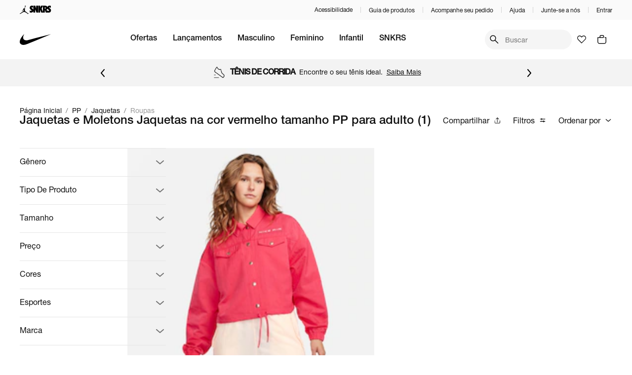

--- FILE ---
content_type: text/html; charset=utf-8
request_url: https://www.nike.com.br/nav/categorias/jaquetasmoletons/cor/vermelho/idade/adulto/tamanho/pp/tipodejaquetasmoletons/jaquetas/tipodeproduto/roupas
body_size: 50113
content:
<!DOCTYPE html><html lang="pt-br" dir="ltr" prefix="og: http://ogp.me/ns#"><head><meta charSet="utf-8"/><meta name="viewport" content="width=device-width, maximum-scale=1, minimum-scale=1, initial-scale=1, user-scalable=no, shrink-to-fit=no"/><meta http-equiv="X-UA-Compatible" content="IE=edge,chrome=1"/><style type="text/css">.fresnel-container{margin:0;padding:0;}
@media not all and (min-width:0px) and (max-width:767.98px){.fresnel-at-xs{display:none!important;}}
@media not all and (min-width:768px) and (max-width:899.98px){.fresnel-at-sm{display:none!important;}}
@media not all and (min-width:900px) and (max-width:1023.98px){.fresnel-at-md{display:none!important;}}
@media not all and (min-width:1024px) and (max-width:1191.98px){.fresnel-at-lg{display:none!important;}}
@media not all and (min-width:1192px){.fresnel-at-xl{display:none!important;}}
@media not all and (max-width:767.98px){.fresnel-lessThan-sm{display:none!important;}}
@media not all and (max-width:899.98px){.fresnel-lessThan-md{display:none!important;}}
@media not all and (max-width:1023.98px){.fresnel-lessThan-lg{display:none!important;}}
@media not all and (max-width:1191.98px){.fresnel-lessThan-xl{display:none!important;}}
@media not all and (min-width:768px){.fresnel-greaterThan-xs{display:none!important;}}
@media not all and (min-width:900px){.fresnel-greaterThan-sm{display:none!important;}}
@media not all and (min-width:1024px){.fresnel-greaterThan-md{display:none!important;}}
@media not all and (min-width:1192px){.fresnel-greaterThan-lg{display:none!important;}}
@media not all and (min-width:0px){.fresnel-greaterThanOrEqual-xs{display:none!important;}}
@media not all and (min-width:768px){.fresnel-greaterThanOrEqual-sm{display:none!important;}}
@media not all and (min-width:900px){.fresnel-greaterThanOrEqual-md{display:none!important;}}
@media not all and (min-width:1024px){.fresnel-greaterThanOrEqual-lg{display:none!important;}}
@media not all and (min-width:1192px){.fresnel-greaterThanOrEqual-xl{display:none!important;}}
@media not all and (min-width:0px) and (max-width:767.98px){.fresnel-between-xs-sm{display:none!important;}}
@media not all and (min-width:0px) and (max-width:899.98px){.fresnel-between-xs-md{display:none!important;}}
@media not all and (min-width:0px) and (max-width:1023.98px){.fresnel-between-xs-lg{display:none!important;}}
@media not all and (min-width:0px) and (max-width:1191.98px){.fresnel-between-xs-xl{display:none!important;}}
@media not all and (min-width:768px) and (max-width:899.98px){.fresnel-between-sm-md{display:none!important;}}
@media not all and (min-width:768px) and (max-width:1023.98px){.fresnel-between-sm-lg{display:none!important;}}
@media not all and (min-width:768px) and (max-width:1191.98px){.fresnel-between-sm-xl{display:none!important;}}
@media not all and (min-width:900px) and (max-width:1023.98px){.fresnel-between-md-lg{display:none!important;}}
@media not all and (min-width:900px) and (max-width:1191.98px){.fresnel-between-md-xl{display:none!important;}}
@media not all and (min-width:1024px) and (max-width:1191.98px){.fresnel-between-lg-xl{display:none!important;}}
@media (pointer: coarse), (-moz-touch-enabled: 1){.fresnel-interaction-hover{display:none!important;}}
@media not all and (pointer: coarse), not all and (-moz-touch-enabled: 1){.fresnel-interaction-notHover{display:none!important;}}</style><link rel="preconnect" href="//static.nike.com.br"/><link rel="dns-prefetch" href="//static.nike.com.br"/><link rel="preconnect" href="//www.googletagmanager.com"/><link rel="dns-prefetch" href="//www.googletagmanager.com"/><link rel="preconnect" href="//www.google-analytics.com"/><link rel="dns-prefetch" href="//www.google-analytics.com"/><link rel="preconnect" href="//connect.facebook.net"/><link rel="dns-prefetch" href="//connect.facebook.net"/><link rel="preconnect" href="//imgnike-a.akamaihd.net"/><link rel="dns-prefetch" href="//imgnike-a.akamaihd.net"/><meta name="twitter:card" content="summary"/><meta name="twitter:site" content="@nike"/><meta name="twitter:creator" content="@nike"/><meta property="fb:app_id" content="gnj8hiadnrt55wvc1hk8rgvleq2oze"/><meta property="og:type" content="website"/><meta property="og:locale" content="pt_BR"/><meta property="og:site_name" content="Nike.com"/><meta name="google-site-verification" content="4g-R9-Ym1g1l4cQrwytfkLnSCCx3T2tLH75iqpoaWbw"/><meta name="msapplication-TileColor" content="#ffffff"/><meta name="msapplication-TileImage" content="https://static.nike.com.br/images/meta/ms-icon-144x144.png"/><meta name="msapplication-config" content="https://static.nike.com.br/images/meta/browserconfig.xml"/><meta name="theme-color" content="#ffffff"/><link rel="apple-touch-icon" sizes="57x57" href="https://static.nike.com.br/images/meta/apple-icon-57x57.png"/><link rel="apple-touch-icon" sizes="60x60" href="https://static.nike.com.br/images/meta/apple-icon-60x60.png"/><link rel="apple-touch-icon" sizes="72x72" href="https://static.nike.com.br/images/meta/apple-icon-72x72.png"/><link rel="apple-touch-icon" sizes="76x76" href="https://static.nike.com.br/images/meta/apple-icon-76x76.png"/><link rel="apple-touch-icon" sizes="114x114" href="https://static.nike.com.br/images/meta/apple-icon-114x114.png"/><link rel="apple-touch-icon" sizes="120x120" href="https://static.nike.com.br/images/meta/apple-icon-120x120.png"/><link rel="apple-touch-icon" sizes="144x144" href="https://static.nike.com.br/images/meta/apple-icon-144x144.png"/><link rel="apple-touch-icon" sizes="152x152" href="https://static.nike.com.br/images/meta/apple-icon-152x152.png"/><link rel="apple-touch-icon" sizes="180x180" href="https://static.nike.com.br/images/meta/apple-icon-180x180.png"/><link rel="icon" type="image/png" sizes="192x192" href="https://static.nike.com.br/images/meta/android-icon-192x192.png"/><link rel="icon" type="image/png" sizes="32x32" href="https://static.nike.com.br/images/meta/favicon-32x32.png"/><link rel="icon" type="image/png" sizes="96x96" href="https://static.nike.com.br/images/meta/favicon-96x96.png"/><link rel="icon" type="image/png" sizes="16x16" href="https://static.nike.com.br/images/meta/favicon-16x16.png"/><link rel="manifest" href="https://static.nike.com.br/images/meta/manifest.json"/><script type="application/ld+json">{"@context":"https://schema.org","@type":"Organization","name":"Nike.com","url":"https://nike.com.br","sameAs":["https://www.facebook.com/nike","https://www.youtube.com/user/nike","https://www.instagram.com/nike/","https://www.twitter.com/Nike/"]}</script><script type="application/ld+json">{"@context":"https://schema.org","@type":"Organization","url":"https://nike.com.br","logo":"https://static.nike.com.br/images/meta/swoosh-logo-black.png","contactPoint":[{"telephone":"+55 (11) 4935-2323","contactType":"Fale conosco","areaServed":"BR","availableLanguage":["Brazilian Portuguese"],"@type":"ContactPoint"}]}</script><script type="application/ld+json">{"@context":"https://schema.org","@type":"WebSite","url":"https://nike.com.br","potentialAction":[{"@type":"SearchAction","target":"https://nike.com.br/busca?term={search_term_string}","query-input":"required name=search_term_string"}]}</script><link rel="preload" as="image" imageSrcSet="https://static.nike.com.br/v11-238-0/images/brands/logo.svg 1x, https://static.nike.com.br/v11-238-0/images/brands/logo.svg 2x" fetchpriority="high"/><title>Jaquetas e Moletons Jaquetas na cor vermelho tamanho PP para adulto - Nike - Ofertas e Preços</title><meta name="robots" content="noindex,follow"/><meta name="description" content="Só na Nike você encontra ofertas de Jaquetas e Moletons Jaquetas na cor vermelho tamanho PP para adulto com exclusividade e pelos melhores preços. Confira! Da Nike para você. Para atletas. Para o mundo. Nike.com.br"/><meta property="og:title" content="Jaquetas e Moletons Jaquetas na cor vermelho tamanho PP para adulto - Nike - Ofertas e Preços"/><meta property="og:description" content="Só na Nike você encontra ofertas de Jaquetas e Moletons Jaquetas na cor vermelho tamanho PP para adulto com exclusividade e pelos melhores preços. Confira! Da Nike para você. Para atletas. Para o mundo. Nike.com.br"/><link rel="canonical" href="https://www.nike.com.br/nav/categorias/jaquetasmoletons/cor/vermelho/idade/adulto/tamanho/pp/tipodejaquetasmoletons/jaquetas/tipodeproduto/roupas"/><link rel="preload" as="image" imageSrcSet="https://imgnike-a.akamaihd.net/48x48/026742P1.jpg 48w, https://imgnike-a.akamaihd.net/80x80/026742P1.jpg 80w, https://imgnike-a.akamaihd.net/120x120/026742P1.jpg 120w, https://imgnike-a.akamaihd.net/250x250/026742P1.jpg 250w, https://imgnike-a.akamaihd.net/360x360/026742P1.jpg 360w, https://imgnike-a.akamaihd.net/768x768/026742P1.jpg 768w, https://imgnike-a.akamaihd.net/1024x1024/026742P1.jpg 1024w, https://imgnike-a.akamaihd.net/1366x1366/026742P1.jpg 1366w, https://imgnike-a.akamaihd.net/1920x1920/026742P1.jpg 1920w" imageSizes="(min-width: 1201px) 15vw, (min-width: 1025px) 10vw, 40vw" fetchpriority="high"/><meta name="next-head-count" content="42"/><link rel="preload" href="https://static.nike.com.br/fonts/HelveticaNeue/regular/helveticaNeueRegular.woff2" as="font" crossorigin="" fetchPriority="high" type="font/woff2"/><link rel="preload" href="https://static.nike.com.br/fonts/HelveticaNeue/medium/helveticaNeueMedium.woff2" as="font" crossorigin="" fetchPriority="high" type="font/woff2"/><link rel="preload" as="style" fetchPriority="high" href="https://static.nike.com.br/fonts/HelveticaNeue/fontface-helvetica-neue.style.css"/><link rel="stylesheet" href="https://static.nike.com.br/fonts/HelveticaNeue/fontface-helvetica-neue.style.css"/><link rel="preload" href="https://static.nike.com.br/fonts/Futura/Nike-Futura-ot-300.woff2" as="font" crossorigin="" fetchPriority="high" type="font/woff2"/><link rel="preload" as="style" fetchPriority="high" href="https://static.nike.com.br/fonts/Futura/fontface-futura.style.css"/><link rel="stylesheet" href="https://static.nike.com.br/fonts/Futura/fontface-futura.style.css"/><link rel="preload" href="https://static.nike.com.br/fonts/HelveticaNow/HelveticaNowDisplay.woff2" as="font" crossorigin="" fetchPriority="high" type="font/woff2"/><link rel="preload" href="https://static.nike.com.br/fonts/HelveticaNow/HelveticaNowDisplayMedium.woff2" as="font" crossorigin="" fetchPriority="high" type="font/woff2"/><link rel="preload" as="style" fetchPriority="high" href="https://static.nike.com.br/fonts/HelveticaNow/fontface-helvetica-now-display.style.css"/><link rel="stylesheet" href="https://static.nike.com.br/fonts/HelveticaNow/fontface-helvetica-now-display.style.css"/><link rel="preload" href="https://static.nike.com.br/fonts/HelveticaNow/HelveticaNowText.woff2" as="font" crossorigin="" fetchPriority="high" type="font/woff2"/><link rel="preload" href="https://static.nike.com.br/fonts/HelveticaNow/HelveticaNowTextMedium.woff2" as="font" crossorigin="" fetchPriority="high" type="font/woff2"/><link rel="preload" as="style" fetchPriority="high" href="https://static.nike.com.br/fonts/HelveticaNow/fontface-helvetica-now-text.style.css"/><link rel="stylesheet" href="https://static.nike.com.br/fonts/HelveticaNow/fontface-helvetica-now-text.style.css"/><link rel="preload" href="https://static.nike.com.br/v11-238-0/_next/static/css/3ee7861de313a601.css" as="style"/><link rel="stylesheet" href="https://static.nike.com.br/v11-238-0/_next/static/css/3ee7861de313a601.css" data-n-g=""/><noscript data-n-css=""></noscript><script defer="" nomodule="" src="https://static.nike.com.br/v11-238-0/_next/static/chunks/polyfills-42372ed130431b0a.js"></script><script defer="" src="https://static.nike.com.br/v11-238-0/_next/static/chunks/5423.63b2eb163c1fc2cd.js"></script><script defer="" src="https://static.nike.com.br/v11-238-0/_next/static/chunks/6576.6cdcc32d7977c47a.js"></script><script defer="" src="https://static.nike.com.br/v11-238-0/_next/static/chunks/3302.2e86c71d79401532.js"></script><script defer="" src="https://static.nike.com.br/v11-238-0/_next/static/chunks/7811.b4dd83180f2f9b81.js"></script><script defer="" src="https://static.nike.com.br/v11-238-0/_next/static/chunks/9261.68cc4af4180aa4e3.js"></script><script src="https://static.nike.com.br/v11-238-0/_next/static/chunks/webpack-a2110a1ddd2558c8.js" defer=""></script><script src="https://static.nike.com.br/v11-238-0/_next/static/chunks/framework-85e1a84b78e55ca3.js" defer=""></script><script src="https://static.nike.com.br/v11-238-0/_next/static/chunks/main-005350c88846eacf.js" defer=""></script><script src="https://static.nike.com.br/v11-238-0/_next/static/chunks/pages/_app-008f4a0432859b3a.js" defer=""></script><script src="https://static.nike.com.br/v11-238-0/_next/static/chunks/pages/nav/%5B%5B...navSlug%5D%5D-5d3193074bd5871e.js" defer=""></script><script src="https://static.nike.com.br/v11-238-0/_next/static/v11-238-0/_buildManifest.js" defer=""></script><script src="https://static.nike.com.br/v11-238-0/_next/static/v11-238-0/_ssgManifest.js" defer=""></script><style data-styled="" data-styled-version="5.3.11">.hYuRMP{border-color:#F5F5F5;border-style:solid;border-width:1px 0 0;}/*!sc*/
.hYuRMP img{max-width:100%;}/*!sc*/
data-styled.g1[id="Accordionstyled__ItemWrapper-sc-b3g7jv-0"]{content:"hYuRMP,"}/*!sc*/
.cXHwir{width:100%;}/*!sc*/
data-styled.g2[id="Accordionstyled__ListWrapper-sc-b3g7jv-1"]{content:"cXHwir,"}/*!sc*/
.iNBWSZ{display:-webkit-box;display:-webkit-flex;display:-ms-flexbox;display:flex;-webkit-flex-shrink:0;-ms-flex-negative:0;flex-shrink:0;overflow:hidden;-webkit-align-items:flex-end;-webkit-box-align:flex-end;-ms-flex-align:flex-end;align-items:flex-end;}/*!sc*/
data-styled.g3[id="Accordionstyled__HeaderContent-sc-b3g7jv-2"]{content:"iNBWSZ,"}/*!sc*/
.zsfVn{width:100%;padding:24px 0;border:none;box-sizing:content-box;display:-webkit-box;display:-webkit-flex;display:-ms-flexbox;display:flex;-webkit-box-pack:justify;-webkit-justify-content:space-between;-ms-flex-pack:justify;justify-content:space-between;background:transparent;cursor:pointer;text-align:left;}/*!sc*/
.zsfVn:hover{background-color:rgba(17,17,17,0.08);}/*!sc*/
.zsfVn:focus-visible{outline:none;box-shadow:0 0 0px 4px rgba(38,119,208,0.24);}/*!sc*/
data-styled.g4[id="Accordionstyled__ToggleButton-sc-b3g7jv-3"]{content:"zsfVn,"}/*!sc*/
.deNwZP{margin:24px 0;}/*!sc*/
data-styled.g5[id="Accordionstyled__SectionContent-sc-b3g7jv-4"]{content:"deNwZP,"}/*!sc*/
.hCvUkj{margin-top:0;margin-right:0;margin-bottom:0;margin-left:0;font-family:var(--font-helvetica,'Helvetica Neue','Helvetica',sans-serif);line-height:1.2;font-size:var(--host-rem-14,.875rem);line-height:1.5;font-weight:400;}/*!sc*/
@media (min-width:1024px){.hCvUkj{font-size:var(--host-rem-16,1rem);}}/*!sc*/
data-styled.g7[id="Typographystyled__Paragraph-sc-bdxvrr-1"]{content:"hCvUkj,"}/*!sc*/
.cmHa-dW{margin-top:0;margin-right:0;margin-bottom:16px;margin-left:24px;font-family:var(--font-helvetica,'Helvetica Neue','Helvetica',sans-serif);line-height:1.2;font-weight:500;font-size:var(--host-rem-24,1.5rem);}/*!sc*/
@media (min-width:1024px){.cmHa-dW{font-size:var(--host-rem-32,2rem);}}/*!sc*/
.cgmZMc{margin-top:0;margin-right:8px;margin-bottom:0;margin-left:0;font-family:var(--font-helvetica,'Helvetica Neue','Helvetica',sans-serif);line-height:1.2;color:#111111;font-weight:500;font-size:var(--host-rem-14,.875rem);}/*!sc*/
@media (min-width:1024px){.cgmZMc{font-size:var(--host-rem-16,1rem);}}/*!sc*/
.fEKCZS{margin-top:0;margin-right:0;margin-bottom:0;margin-left:0;font-family:var(--font-helvetica,'Helvetica Neue','Helvetica',sans-serif);line-height:1.2;font-weight:500;font-size:var(--host-rem-18,1.125rem);}/*!sc*/
@media (min-width:1024px){.fEKCZS{font-size:var(--host-rem-20,1.25rem);}}/*!sc*/
data-styled.g8[id="Typographystyled__Subtitle-sc-bdxvrr-2"]{content:"cmHa-dW,cgmZMc,fEKCZS,"}/*!sc*/
.eyhLUz{margin-top:0;margin-right:0;margin-bottom:0;margin-left:0;font-family:var(--font-helvetica,'Helvetica Neue','Helvetica',sans-serif);line-height:1.2;font-size:var(--host-rem-14,.875rem);font-weight:400;font-size:var(--host-rem-14,.875rem);}/*!sc*/
@media (min-width:1024px){.eyhLUz{font-size:var(--host-rem-16,1rem);}}/*!sc*/
@media (min-width:1024px){.eyhLUz{line-height:1.5;}}/*!sc*/
data-styled.g11[id="Typographystyled__Simple-sc-bdxvrr-5"]{content:"eyhLUz,"}/*!sc*/
.fuiJTw{outline:none;-webkit-align-items:center;-webkit-box-align:center;-ms-flex-align:center;align-items:center;box-sizing:border-box;font:500 var(--host-rem-14,.875rem) var(--font-helvetica,'Helvetica Neue','Helvetica',sans-serif);display:-webkit-inline-box;display:-webkit-inline-flex;display:-ms-inline-flexbox;display:inline-flex;-webkit-box-pack:center;-webkit-justify-content:center;-ms-flex-pack:center;justify-content:center;-webkit-text-decoration:none;text-decoration:none;text-align:center;border-style:solid;border-width:1px;border-radius:500px;gap:8px;position:relative;overflow:hidden;-webkit-transition:opacity 304ms,-webkit-transform 304ms,background 304ms,box-shadow 304ms;-webkit-transition:opacity 304ms,transform 304ms,background 304ms,box-shadow 304ms;transition:opacity 304ms,transform 304ms,background 304ms,box-shadow 304ms;cursor:pointer;pointer-events:auto;background:transparent;color:#111111;border-color:transparent;height:32px;padding:0 16px;border-radius:32px;padding:0;width:32px;}/*!sc*/
.fuiJTw:hover{opacity:0.64;}/*!sc*/
.fuiJTw:focus-visible{box-shadow:0 0 0px 4px rgba(38,119,208,0.24);}/*!sc*/
.fuiJTw:active{-webkit-transform:scale(0.94);-ms-transform:scale(0.94);transform:scale(0.94);box-shadow:none;}/*!sc*/
@media (min-width:720px){.fuiJTw{font-size:var(--host-rem-16,1rem);gap:16px;}}/*!sc*/
.fuiJTw > i{color:#111111;}/*!sc*/
@media (min-width:720px){.fuiJTw{height:40px;}}/*!sc*/
.fuiJTw svg{font-size:var(--host-rem-16,1rem);}/*!sc*/
@media (min-width:720px){.fuiJTw{width:40px;}.fuiJTw svg{font-size:24px;}}/*!sc*/
.isMenN{outline:none;-webkit-align-items:center;-webkit-box-align:center;-ms-flex-align:center;align-items:center;box-sizing:border-box;font:500 var(--host-rem-14,.875rem) var(--font-helvetica,'Helvetica Neue','Helvetica',sans-serif);display:-webkit-inline-box;display:-webkit-inline-flex;display:-ms-inline-flexbox;display:inline-flex;-webkit-box-pack:center;-webkit-justify-content:center;-ms-flex-pack:center;justify-content:center;-webkit-text-decoration:none;text-decoration:none;text-align:center;border-style:solid;border-width:1px;border-radius:500px;gap:8px;position:relative;overflow:hidden;-webkit-transition:opacity 304ms,-webkit-transform 304ms,background 304ms,box-shadow 304ms;-webkit-transition:opacity 304ms,transform 304ms,background 304ms,box-shadow 304ms;transition:opacity 304ms,transform 304ms,background 304ms,box-shadow 304ms;cursor:pointer;pointer-events:auto;background:transparent;color:#111111;border-color:transparent;height:32px;padding:0 16px;}/*!sc*/
.isMenN:hover{opacity:0.64;}/*!sc*/
.isMenN:focus-visible{box-shadow:0 0 0px 4px rgba(38,119,208,0.24);}/*!sc*/
.isMenN:active{-webkit-transform:scale(0.94);-ms-transform:scale(0.94);transform:scale(0.94);box-shadow:none;}/*!sc*/
@media (min-width:720px){.isMenN{font-size:var(--host-rem-16,1rem);gap:16px;}}/*!sc*/
.isMenN > i{color:#111111;}/*!sc*/
@media (min-width:720px){.isMenN{height:40px;}}/*!sc*/
.isMenN svg{font-size:var(--host-rem-16,1rem);}/*!sc*/
.cHcXtm{outline:none;-webkit-align-items:center;-webkit-box-align:center;-ms-flex-align:center;align-items:center;box-sizing:border-box;font:400 var(--host-rem-14,.875rem) var(--font-helvetica,'Helvetica Neue','Helvetica',sans-serif);display:-webkit-inline-box;display:-webkit-inline-flex;display:-ms-inline-flexbox;display:inline-flex;-webkit-box-pack:center;-webkit-justify-content:center;-ms-flex-pack:center;justify-content:center;-webkit-text-decoration:none;text-decoration:none;text-align:center;border-style:solid;border-width:1px;border-radius:24px;gap:8px;position:relative;overflow:hidden;-webkit-transition:opacity 304ms,-webkit-transform 304ms,background 304ms,box-shadow 304ms;-webkit-transition:opacity 304ms,transform 304ms,background 304ms,box-shadow 304ms;transition:opacity 304ms,transform 304ms,background 304ms,box-shadow 304ms;cursor:pointer;pointer-events:auto;background:#111111;color:#FFFFFF;border-color:#111111;height:32px;padding:0 24px;border-radius:32px;padding:0;width:32px;}/*!sc*/
.cHcXtm:hover{opacity:0.64;}/*!sc*/
.cHcXtm:focus-visible{box-shadow:0 0 0px 4px rgba(38,119,208,0.24);}/*!sc*/
.cHcXtm:active{-webkit-transform:scale(0.94);-ms-transform:scale(0.94);transform:scale(0.94);box-shadow:none;}/*!sc*/
@media (min-width:720px){.cHcXtm{font-size:var(--host-rem-16,1rem);gap:24px;}}/*!sc*/
.cHcXtm > i{color:#FFFFFF;}/*!sc*/
@media (min-width:720px){.cHcXtm{height:40px;}}/*!sc*/
.cHcXtm svg{font-size:var(--host-rem-16,1rem);}/*!sc*/
@media (min-width:720px){.cHcXtm{width:40px;}.cHcXtm svg{font-size:24px;}}/*!sc*/
.edFSId{outline:none;-webkit-align-items:center;-webkit-box-align:center;-ms-flex-align:center;align-items:center;box-sizing:border-box;font:500 var(--host-rem-14,.875rem) var(--font-helvetica,'Helvetica Neue','Helvetica',sans-serif);display:-webkit-inline-box;display:-webkit-inline-flex;display:-ms-inline-flexbox;display:inline-flex;-webkit-box-pack:center;-webkit-justify-content:center;-ms-flex-pack:center;justify-content:center;-webkit-text-decoration:none;text-decoration:none;text-align:center;border-style:solid;border-width:1px;border-radius:500px;gap:8px;position:relative;overflow:hidden;-webkit-transition:opacity 304ms,-webkit-transform 304ms,background 304ms,box-shadow 304ms;-webkit-transition:opacity 304ms,transform 304ms,background 304ms,box-shadow 304ms;transition:opacity 304ms,transform 304ms,background 304ms,box-shadow 304ms;cursor:pointer;pointer-events:auto;background:#111111;color:#FFFFFF;border-color:#111111;height:32px;padding:0 16px;}/*!sc*/
.edFSId:hover{opacity:0.64;}/*!sc*/
.edFSId:focus-visible{box-shadow:0 0 0px 4px rgba(38,119,208,0.24);}/*!sc*/
.edFSId:active{-webkit-transform:scale(0.94);-ms-transform:scale(0.94);transform:scale(0.94);box-shadow:none;}/*!sc*/
@media (min-width:720px){.edFSId{font-size:var(--host-rem-16,1rem);gap:16px;}}/*!sc*/
.edFSId > i{color:#FFFFFF;}/*!sc*/
@media (min-width:720px){.edFSId{height:40px;}}/*!sc*/
.edFSId svg{font-size:var(--host-rem-16,1rem);}/*!sc*/
.iMllhM{outline:none;-webkit-align-items:center;-webkit-box-align:center;-ms-flex-align:center;align-items:center;box-sizing:border-box;font:400 var(--host-rem-14,.875rem) var(--font-helvetica,'Helvetica Neue','Helvetica',sans-serif);display:-webkit-inline-box;display:-webkit-inline-flex;display:-ms-inline-flexbox;display:inline-flex;-webkit-box-pack:center;-webkit-justify-content:center;-ms-flex-pack:center;justify-content:center;-webkit-text-decoration:none;text-decoration:none;text-align:center;border-style:solid;border-width:1px;border-radius:24px;gap:8px;position:relative;overflow:hidden;-webkit-transition:opacity 304ms,-webkit-transform 304ms,background 304ms,box-shadow 304ms;-webkit-transition:opacity 304ms,transform 304ms,background 304ms,box-shadow 304ms;transition:opacity 304ms,transform 304ms,background 304ms,box-shadow 304ms;cursor:pointer;pointer-events:auto;background:#111111;color:#FFFFFF;border-color:#111111;height:48px;padding:0 48px;border-radius:48px;padding:0;width:48px;}/*!sc*/
.iMllhM:hover{opacity:0.64;}/*!sc*/
.iMllhM:focus-visible{box-shadow:0 0 0px 4px rgba(38,119,208,0.24);}/*!sc*/
.iMllhM:active{-webkit-transform:scale(0.94);-ms-transform:scale(0.94);transform:scale(0.94);box-shadow:none;}/*!sc*/
@media (min-width:720px){.iMllhM{font-size:var(--host-rem-16,1rem);gap:24px;}}/*!sc*/
.iMllhM > i{color:#FFFFFF;}/*!sc*/
@media (min-width:720px){.iMllhM{height:56px;}}/*!sc*/
.iMllhM svg{font-size:var(--host-rem-24,1.5rem);}/*!sc*/
@media (min-width:720px){.iMllhM{width:56px;}.iMllhM svg{font-size:32px;}}/*!sc*/
.KjwXp{outline:none;-webkit-align-items:center;-webkit-box-align:center;-ms-flex-align:center;align-items:center;box-sizing:border-box;font:400 var(--host-rem-14,.875rem) var(--font-helvetica,'Helvetica Neue','Helvetica',sans-serif);display:-webkit-inline-box;display:-webkit-inline-flex;display:-ms-inline-flexbox;display:inline-flex;-webkit-box-pack:center;-webkit-justify-content:center;-ms-flex-pack:center;justify-content:center;-webkit-text-decoration:none;text-decoration:none;text-align:center;border-style:solid;border-width:1px;border-radius:24px;gap:8px;position:relative;overflow:hidden;-webkit-transition:opacity 304ms,-webkit-transform 304ms,background 304ms,box-shadow 304ms;-webkit-transition:opacity 304ms,transform 304ms,background 304ms,box-shadow 304ms;transition:opacity 304ms,transform 304ms,background 304ms,box-shadow 304ms;cursor:pointer;pointer-events:auto;background:transparent;color:#111111;border-color:transparent;height:48px;padding:0 48px;}/*!sc*/
.KjwXp:hover{opacity:0.64;}/*!sc*/
.KjwXp:focus-visible{box-shadow:0 0 0px 4px rgba(38,119,208,0.24);}/*!sc*/
.KjwXp:active{-webkit-transform:scale(0.94);-ms-transform:scale(0.94);transform:scale(0.94);box-shadow:none;}/*!sc*/
@media (min-width:720px){.KjwXp{font-size:var(--host-rem-16,1rem);gap:24px;}}/*!sc*/
.KjwXp > i{color:#111111;}/*!sc*/
@media (min-width:720px){.KjwXp{height:56px;}}/*!sc*/
.KjwXp svg{font-size:var(--host-rem-24,1.5rem);}/*!sc*/
.srayP{outline:none;-webkit-align-items:center;-webkit-box-align:center;-ms-flex-align:center;align-items:center;box-sizing:border-box;font:500 var(--host-rem-14,.875rem) var(--font-helvetica,'Helvetica Neue','Helvetica',sans-serif);display:-webkit-inline-box;display:-webkit-inline-flex;display:-ms-inline-flexbox;display:inline-flex;-webkit-box-pack:center;-webkit-justify-content:center;-ms-flex-pack:center;justify-content:center;-webkit-text-decoration:none;text-decoration:none;text-align:center;border-style:solid;border-width:1px;border-radius:500px;gap:8px;position:relative;overflow:hidden;-webkit-transition:opacity 304ms,-webkit-transform 304ms,background 304ms,box-shadow 304ms;-webkit-transition:opacity 304ms,transform 304ms,background 304ms,box-shadow 304ms;transition:opacity 304ms,transform 304ms,background 304ms,box-shadow 304ms;cursor:pointer;pointer-events:auto;background:#111111;color:#FFFFFF;border-color:#111111;height:48px;padding:0 24px;width:100%;}/*!sc*/
.srayP:hover{opacity:0.64;}/*!sc*/
.srayP:focus-visible{box-shadow:0 0 0px 4px rgba(38,119,208,0.24);}/*!sc*/
.srayP:active{-webkit-transform:scale(0.94);-ms-transform:scale(0.94);transform:scale(0.94);box-shadow:none;}/*!sc*/
@media (min-width:720px){.srayP{font-size:var(--host-rem-16,1rem);gap:16px;}}/*!sc*/
.srayP > i{color:#FFFFFF;}/*!sc*/
@media (min-width:720px){.srayP{height:56px;}}/*!sc*/
.srayP svg{font-size:var(--host-rem-24,1.5rem);}/*!sc*/
data-styled.g21[id="Buttonstyled__Wrapper-sc-1l40qr2-0"]{content:"fuiJTw,isMenN,cHcXtm,edFSId,iMllhM,KjwXp,srayP,"}/*!sc*/
.hngPYY{margin-top:0;margin-right:16px;margin-bottom:0;margin-left:16px;border-style:solid;border-width:0;border-color:#D2D2D2;border-right-width:1px;height:12rem;width:0;}/*!sc*/
.ljzXCL{margin-top:0;margin-right:0;margin-bottom:0;margin-left:0;margin:32px 0;border-style:solid;border-width:0;border-color:#D2D2D2;border-top-width:1px;width:100%;height:0;}/*!sc*/
@media (min-width:1024px){.ljzXCL{margin-top:0;margin-right:0;margin-bottom:0;margin-left:0;margin:40px 0;}}/*!sc*/
data-styled.g33[id="Dividerstyled__Divider-sc-1bj40kn-0"]{content:"hngPYY,ljzXCL,"}/*!sc*/
.jmmzWy{font-family:var(--font-helvetica,'Helvetica Neue','Helvetica',sans-serif);font-weight:500;cursor:pointer;display:-webkit-inline-box;display:-webkit-inline-flex;display:-ms-inline-flexbox;display:inline-flex;-webkit-box-pack:center;-webkit-justify-content:center;-ms-flex-pack:center;justify-content:center;-webkit-align-items:center;-webkit-box-align:center;-ms-flex-align:center;align-items:center;gap:4px;color:#111111;-webkit-text-decoration:none;text-decoration:none;font-size:var(--host-rem-14,.875rem);}/*!sc*/
.jmmzWy:hover{opacity:0.64;}/*!sc*/
.jmmzWy:focus{box-shadow:0 0 0px 4px rgba(38,119,208,0.24);opacity:0.64;outline:none;}/*!sc*/
.iulaBs{font-family:var(--font-helvetica,'Helvetica Neue','Helvetica',sans-serif);font-weight:500;cursor:pointer;display:-webkit-inline-box;display:-webkit-inline-flex;display:-ms-inline-flexbox;display:inline-flex;-webkit-box-pack:center;-webkit-justify-content:center;-ms-flex-pack:center;justify-content:center;-webkit-align-items:center;-webkit-box-align:center;-ms-flex-align:center;align-items:center;gap:4px;color:inherit;-webkit-text-decoration:none;text-decoration:none;font-size:var(--host-rem-14,.875rem);}/*!sc*/
.iulaBs:hover{opacity:0.64;}/*!sc*/
.iulaBs:focus{box-shadow:0 0 0px 4px rgba(38,119,208,0.24);opacity:0.64;outline:none;}/*!sc*/
.hhmbgb{font-family:var(--font-helvetica,'Helvetica Neue','Helvetica',sans-serif);font-weight:500;cursor:pointer;display:-webkit-inline-box;display:-webkit-inline-flex;display:-ms-inline-flexbox;display:inline-flex;-webkit-box-pack:center;-webkit-justify-content:center;-ms-flex-pack:center;justify-content:center;-webkit-align-items:center;-webkit-box-align:center;-ms-flex-align:center;align-items:center;gap:4px;color:inherit;-webkit-text-decoration:none;text-decoration:none;font-size:var(--host-rem-16,1rem);}/*!sc*/
.hhmbgb:hover{opacity:0.64;}/*!sc*/
.hhmbgb:focus{box-shadow:0 0 0px 4px rgba(38,119,208,0.24);opacity:0.64;outline:none;}/*!sc*/
.ftwZPE{font-family:var(--font-helvetica,'Helvetica Neue','Helvetica',sans-serif);font-weight:500;cursor:pointer;display:-webkit-inline-box;display:-webkit-inline-flex;display:-ms-inline-flexbox;display:inline-flex;-webkit-box-pack:center;-webkit-justify-content:center;-ms-flex-pack:center;justify-content:center;-webkit-align-items:center;-webkit-box-align:center;-ms-flex-align:center;align-items:center;gap:4px;color:inherit;-webkit-text-decoration:underline;text-decoration:underline;font-size:var(--host-rem-14,.875rem);}/*!sc*/
.ftwZPE:hover{opacity:0.64;}/*!sc*/
.ftwZPE:focus{box-shadow:0 0 0px 4px rgba(38,119,208,0.24);opacity:0.64;outline:none;}/*!sc*/
data-styled.g64[id="Linkstyled__Link-sc-111jz8f-0"]{content:"jmmzWy,iulaBs,hhmbgb,ftwZPE,"}/*!sc*/
.gnFcJb{font-family:var(--font-helvetica,'Helvetica Neue','Helvetica',sans-serif);font-weight:400;font-size:var(--host-rem-14,.875rem);color:#111111;line-height:1.5;border:none;outline:none;background:transparent;padding:8px;-webkit-box-flex:1;-webkit-flex-grow:1;-ms-flex-positive:1;flex-grow:1;width:100%;}/*!sc*/
.gnFcJb::-webkit-input-placeholder{color:#CCCCCC;}/*!sc*/
.gnFcJb::-moz-placeholder{color:#CCCCCC;}/*!sc*/
.gnFcJb:-ms-input-placeholder{color:#CCCCCC;}/*!sc*/
.gnFcJb::placeholder{color:#CCCCCC;}/*!sc*/
.gnFcJb.focus-visible + ::after{content:'';display:block;position:absolute;right:0;left:0;top:0;bottom:0;z-index:100;box-shadow:0 0 0px 4px rgba(38,119,208,0.24);border-radius:500px;}/*!sc*/
data-styled.g89[id="SearchBar__StyledSearchBar-sc-1a5yti2-0"]{content:"gnFcJb,"}/*!sc*/
.jENepC{width:100%;height:40px;display:-webkit-box;display:-webkit-flex;display:-ms-flexbox;display:flex;-webkit-flex-direction:row-reverse;-ms-flex-direction:row-reverse;flex-direction:row-reverse;-webkit-align-items:center;-webkit-box-align:center;-ms-flex-align:center;align-items:center;background:#FAFAFA;border-radius:500px;box-sizing:border-box;padding:4px;position:relative;}/*!sc*/
.jENepC:hover{background:#F5F5F5;}/*!sc*/
data-styled.g90[id="SearchBar__StyledForm-sc-1a5yti2-1"]{content:"jENepC,"}/*!sc*/
.ffwAJi .Toastify{--toastify-color-light:#fff;--toastify-color-dark:#121212;--toastify-color-info:#3498db;--toastify-color-success:#07bc0c;--toastify-color-warning:#f1c40f;--toastify-color-error:#e74c3c;--toastify-color-transparent:rgba(255,255,255,0.7);--toastify-icon-color-info:var(--toastify-color-info);--toastify-icon-color-success:var(--toastify-color-success);--toastify-icon-color-warning:var(--toastify-color-warning);--toastify-icon-color-error:var(--toastify-color-error);--toastify-toast-width:320px;--toastify-toast-background:#fff;--toastify-toast-min-height:64px;--toastify-toast-max-height:800px;--toastify-font-family:sans-serif;--toastify-z-index:9999;--toastify-text-color-light:#757575;--toastify-text-color-dark:#fff;--toastify-text-color-info:#fff;--toastify-text-color-success:#fff;--toastify-text-color-warning:#fff;--toastify-text-color-error:#fff;--toastify-spinner-color:#616161;--toastify-spinner-color-empty-area:#e0e0e0;--toastify-color-progress-light:linear-gradient( to right,#4cd964,#5ac8fa,#007aff,#34aadc,#5856d6,#ff2d55 );--toastify-color-progress-dark:#bb86fc;--toastify-color-progress-info:var(--toastify-color-info);--toastify-color-progress-success:var(--toastify-color-success);--toastify-color-progress-warning:var(--toastify-color-warning);--toastify-color-progress-error:var(--toastify-color-error);}/*!sc*/
.ffwAJi .Toastify__toast-container{z-index:9999;-webkit-transform:translate3d(0,0,var(--toastify-z-index) px);-ms-transform:translate3d(0,0,var(--toastify-z-index) px);transform:translate3d(0,0,var(--toastify-z-index) px);position:fixed;box-sizing:border-box;color:#fff;}/*!sc*/
.ffwAJi .Toastify__toast-container--top-left{top:1em;left:1em;}/*!sc*/
.ffwAJi .Toastify__toast-container--top-center{top:1em;left:50%;-webkit-transform:translateX(-50%);-ms-transform:translateX(-50%);transform:translateX(-50%);}/*!sc*/
.ffwAJi .Toastify__toast-container--top-right{top:1em;right:1em;}/*!sc*/
.ffwAJi .Toastify__toast-container--bottom-left{bottom:1em;left:1em;}/*!sc*/
.ffwAJi .Toastify__toast-container--bottom-center{bottom:1em;left:50%;-webkit-transform:translateX(-50%);-ms-transform:translateX(-50%);transform:translateX(-50%);}/*!sc*/
.ffwAJi .Toastify__toast-container--bottom-right{bottom:1em;right:1em;}/*!sc*/
.ffwAJi .Toastify__toast{position:relative;min-height:var(--toastify-toast-min-height);box-sizing:border-box;margin-bottom:1px;padding:8px;border-radius:4px;box-shadow:0 1px 10px 0 rgba(0,0,0,0.1),0 2px 15px 0 rgba(0,0,0,0.05);display:-ms-flexbox;display:-webkit-box;display:-webkit-flex;display:-ms-flexbox;display:flex;-ms-flex-pack:justify;-webkit-box-pack:justify;-webkit-justify-content:space-between;-ms-flex-pack:justify;justify-content:space-between;max-height:var(--toastify-toast-max-height);overflow:hidden;font-family:var(--toastify-font-family);cursor:pointer;direction:ltr;z-index:0;}/*!sc*/
.ffwAJi .Toastify__toast--rtl{direction:rtl;}/*!sc*/
.ffwAJi .Toastify__toast-body{margin:auto 0;-ms-flex:1 1 auto;-webkit-flex:1 1 auto;-ms-flex:1 1 auto;flex:1 1 auto;padding:6px;display:-ms-flexbox;display:-webkit-box;display:-webkit-flex;display:-ms-flexbox;display:flex;-ms-flex-align:center;-webkit-align-items:center;-webkit-box-align:center;-ms-flex-align:center;align-items:center;}/*!sc*/
.ffwAJi .Toastify__toast-body > div:last-child{-ms-flex:1;-webkit-flex:1;-ms-flex:1;flex:1;}/*!sc*/
.ffwAJi .Toastify__toast-icon{margin-inline-end:16px;width:16px;-webkit-margin-end:16px;-ms-flex-negative:0;-webkit-flex-shrink:0;-ms-flex-negative:0;flex-shrink:0;display:-ms-flexbox;display:-webkit-box;display:-webkit-flex;display:-ms-flexbox;display:flex;}/*!sc*/
@media (min-width:1024px){.ffwAJi .Toastify__toast-icon{width:24px;-webkit-margin-end:16px;margin-inline-end:16px;}}/*!sc*/
.ffwAJi .Toastify__toast-icon:empty{width:0;-webkit-margin-end:0;margin-inline-end:0;}/*!sc*/
.ffwAJi .Toastify--animate{-webkit-animation-fill-mode:both;animation-fill-mode:both;-webkit-animation-duration:0.7s;animation-duration:0.7s;}/*!sc*/
.ffwAJi .Toastify--animate-icon{-webkit-animation-fill-mode:both;animation-fill-mode:both;-webkit-animation-duration:0.3s;animation-duration:0.3s;}/*!sc*/
@media only screen and (max-width:480px){.ffwAJi .Toastify__toast{margin-bottom:0;border-radius:0;}}/*!sc*/
.ffwAJi .Toastify__toast-theme--dark{background:var(--toastify-color-dark);color:var(--toastify-text-color-dark);}/*!sc*/
.ffwAJi .Toastify__toast-theme--light{background:var(--toastify-color-light);color:var(--toastify-text-color-light);}/*!sc*/
.ffwAJi .Toastify__toast-theme--colored.Toastify__toast--default{background:var(--toastify-color-light);color:var(--toastify-text-color-light);}/*!sc*/
.ffwAJi .Toastify__toast-theme--colored.Toastify__toast--info{color:var(--toastify-text-color-info);background:var(--toastify-color-info);}/*!sc*/
.ffwAJi .Toastify__toast-theme--colored.Toastify__toast--success{color:var(--toastify-text-color-success);background:var(--toastify-color-success);}/*!sc*/
.ffwAJi .Toastify__toast-theme--colored.Toastify__toast--warning{color:var(--toastify-text-color-warning);background:var(--toastify-color-warning);}/*!sc*/
.ffwAJi .Toastify__toast-theme--colored.Toastify__toast--error{color:var(--toastify-text-color-error);background:var(--toastify-color-error);}/*!sc*/
.ffwAJi .Toastify__progress-bar-theme--light{background:var(--toastify-color-progress-light);}/*!sc*/
.ffwAJi .Toastify__progress-bar-theme--dark{background:var(--toastify-color-progress-dark);}/*!sc*/
.ffwAJi .Toastify__progress-bar--info{background:var(--toastify-color-progress-info);}/*!sc*/
.ffwAJi .Toastify__progress-bar--success{background:var(--toastify-color-progress-success);}/*!sc*/
.ffwAJi .Toastify__progress-bar--warning{background:var(--toastify-color-progress-warning);}/*!sc*/
.ffwAJi .Toastify__progress-bar--error{background:var(--toastify-color-progress-error);}/*!sc*/
.ffwAJi .Toastify__progress-bar-theme--colored.Toastify__progress-bar--info,.ffwAJi .Toastify__progress-bar-theme--colored.Toastify__progress-bar--success,.ffwAJi .Toastify__progress-bar-theme--colored.Toastify__progress-bar--warning,.ffwAJi .Toastify__progress-bar-theme--colored.Toastify__progress-bar--error{background:var(--toastify-color-transparent);}/*!sc*/
.ffwAJi .Toastify__close-button{color:#fff;background:transparent;outline:none;border:none;padding:0;cursor:pointer;opacity:0.7;-webkit-transition:0.3s ease;transition:0.3s ease;-ms-flex-item-align:start;-webkit-align-self:flex-start;-ms-flex-item-align:start;align-self:flex-start;}/*!sc*/
.ffwAJi .Toastify__close-button--light{color:#000;opacity:0.3;}/*!sc*/
.ffwAJi .Toastify__close-button > svg{fill:currentColor;height:16px;width:14px;}/*!sc*/
.ffwAJi .Toastify__close-button:hover,.ffwAJi .Toastify__close-button:focus{opacity:1;}/*!sc*/
.ffwAJi .Toastify__progress-bar{position:absolute;bottom:0;left:0;width:100%;height:5px;z-index:var(--toastify-z-index);opacity:0.7;-webkit-transform-origin:left;-ms-transform-origin:left;transform-origin:left;}/*!sc*/
.ffwAJi .Toastify__progress-bar--animated{-webkit-animation:nZOMn linear 1 forwards;animation:nZOMn linear 1 forwards;}/*!sc*/
.ffwAJi .Toastify__progress-bar--controlled{-webkit-transition:-webkit-transform 0.2s;-webkit-transition:transform 0.2s;transition:transform 0.2s;}/*!sc*/
.ffwAJi .Toastify__progress-bar--rtl{right:0;left:initial;-webkit-transform-origin:right;-ms-transform-origin:right;transform-origin:right;}/*!sc*/
.ffwAJi .Toastify__spinner{width:20px;height:20px;box-sizing:border-box;border:2px solid;border-radius:100%;border-color:var(--toastify-spinner-color-empty-area);border-right-color:var(--toastify-spinner-color);-webkit-animation:eoUyJr 0.65s linear infinite;animation:eoUyJr 0.65s linear infinite;}/*!sc*/
.ffwAJi .Toastify__bounce-enter--top-left,.ffwAJi .Toastify__bounce-enter--bottom-left{-webkit-animation-name:gKTtsT;animation-name:gKTtsT;}/*!sc*/
.ffwAJi .Toastify__bounce-enter--top-right,.ffwAJi .Toastify__bounce-enter--bottom-right{-webkit-animation-name:czXHKM;animation-name:czXHKM;}/*!sc*/
.ffwAJi .Toastify__bounce-enter--top-center{-webkit-animation-name:eBQrfX;animation-name:eBQrfX;}/*!sc*/
.ffwAJi .Toastify__bounce-enter--bottom-center{-webkit-animation-name:dfuqdT;animation-name:dfuqdT;}/*!sc*/
.ffwAJi .Toastify__bounce-exit--top-left,.ffwAJi .Toastify__bounce-exit--bottom-left{-webkit-animation-name:iEtrOf;animation-name:iEtrOf;}/*!sc*/
.ffwAJi .Toastify__bounce-exit--top-right,.ffwAJi .Toastify__bounce-exit--bottom-right{-webkit-animation-name:fUZSJz;animation-name:fUZSJz;}/*!sc*/
.ffwAJi .Toastify__bounce-exit--top-center{-webkit-animation-name:cydzbF;animation-name:cydzbF;}/*!sc*/
.ffwAJi .Toastify__bounce-exit--bottom-center{-webkit-animation-name:KliZs;animation-name:KliZs;}/*!sc*/
.ffwAJi .Toastify__zoom-enter{-webkit-animation-name:cWrvLi;animation-name:cWrvLi;}/*!sc*/
.ffwAJi .Toastify__zoom-exit{-webkit-animation-name:bLqwij;animation-name:bLqwij;}/*!sc*/
.ffwAJi .Toastify__flip-enter{-webkit-animation-name:cUrdpN;animation-name:cUrdpN;}/*!sc*/
.ffwAJi .Toastify__flip-exit{-webkit-animation-name:hOTVHV;animation-name:hOTVHV;}/*!sc*/
.ffwAJi .Toastify__slide-enter--top-left,.ffwAJi .Toastify__slide-enter--bottom-left{-webkit-animation-name:iaYEvf;animation-name:iaYEvf;}/*!sc*/
.ffwAJi .Toastify__slide-enter--top-right,.ffwAJi .Toastify__slide-enter--bottom-right{-webkit-animation-name:enjZba;animation-name:enjZba;}/*!sc*/
.ffwAJi .Toastify__slide-enter--top-center{-webkit-animation-name:flTkvf;animation-name:flTkvf;}/*!sc*/
.ffwAJi .Toastify__slide-enter--bottom-center{-webkit-animation-name:imTpra;animation-name:imTpra;}/*!sc*/
.ffwAJi .Toastify__slide-exit--top-left,.ffwAJi .Toastify__slide-exit--bottom-left{-webkit-animation-name:dQQgfP;animation-name:dQQgfP;}/*!sc*/
.ffwAJi .Toastify__slide-exit--top-right,.ffwAJi .Toastify__slide-exit--bottom-right{-webkit-animation-name:ikQIVu;animation-name:ikQIVu;}/*!sc*/
.ffwAJi .Toastify__slide-exit--top-center{-webkit-animation-name:loeptz;animation-name:loeptz;}/*!sc*/
.ffwAJi .Toastify__slide-exit--bottom-center{-webkit-animation-name:jfaqDe;animation-name:jfaqDe;}/*!sc*/
data-styled.g96[id="Toastifystyled__WrapperToastify-sc-67r4i7-0"]{content:"ffwAJi,"}/*!sc*/
.dowyMQ{width:312px;max-width:calc(100vw - 48px);padding:0;}/*!sc*/
@media (min-width:1024px){.dowyMQ{width:456px;}}/*!sc*/
.dowyMQ .Toastify__progress-bar--default,.dowyMQ .Toastify__progress-bar{background:#D2D2D2;}/*!sc*/
.dowyMQ .Toastify__toast-body{padding:0;margin:0;display:-webkit-box;display:-webkit-flex;display:-ms-flexbox;display:flex;-webkit-box-pack:center;-webkit-justify-content:center;-ms-flex-pack:center;justify-content:center;-webkit-align-items:center;-webkit-box-align:center;-ms-flex-align:center;align-items:center;}/*!sc*/
.dowyMQ .Toastify__toast{padding:16px 16px;margin:8px;border-radius:8px;box-shadow:0 4px 16px 4px rgba(17,17,17,0.24);background-color:#111111;cursor:default;}/*!sc*/
@media (min-width:1024px){.dowyMQ .Toastify__toast{padding:24px 16px;}}/*!sc*/
.dowyMQ .Toastify__toast--success{background-color:#2E6344;}/*!sc*/
.dowyMQ .Toastify__toast--success .Toastify__progress-bar--success{background:#82C69B;}/*!sc*/
.dowyMQ .Toastify__toast--success .Toastify__toast-icon{color:#82C69B;}/*!sc*/
.dowyMQ .Toastify__toast--error{background-color:#A72A1E;}/*!sc*/
.dowyMQ .Toastify__toast--error .Toastify__progress-bar--error{background:#EEA598;}/*!sc*/
.dowyMQ .Toastify__toast--error .Toastify__toast-icon{color:#EEA598;}/*!sc*/
.dowyMQ .Toastify__toast--warning{background-color:#894723;}/*!sc*/
.dowyMQ .Toastify__toast--warning .Toastify__progress-bar--warning{background:#FAA273;}/*!sc*/
.dowyMQ .Toastify__toast--warning .Toastify__toast-icon{color:#FAA273;}/*!sc*/
.dowyMQ .Toastify__toast--info{background-color:#2E5A8F;}/*!sc*/
.dowyMQ .Toastify__toast--info .Toastify__progress-bar--info{background:#96BAE7;}/*!sc*/
.dowyMQ .Toastify__toast--info .Toastify__toast-icon{color:#96BAE7;}/*!sc*/
.dowyMQ .animate__entering{-webkit-animation:lbWRkT 0.6s linear both;animation:lbWRkT 0.6s linear both;}/*!sc*/
.dowyMQ .animate__exiting{-webkit-animation:gHmQJP 0.6s linear both;animation:gHmQJP 0.6s linear both;}/*!sc*/
data-styled.g97[id="SnackBarstyled__Toast-sc-hewmug-0"]{content:"dowyMQ,"}/*!sc*/
html{--host-rem-64:calc((64 / var(--rem-base) * 1rem));--host-rem-48:calc((48 / var(--rem-base) * 1rem));--host-rem-40:calc((40 / var(--rem-base) * 1rem));--host-rem-32:calc((32 / var(--rem-base) * 1rem));--host-rem-24:calc((24 / var(--rem-base) * 1rem));--host-rem-20:calc((20 / var(--rem-base) * 1rem));--host-rem-18:calc((18 / var(--rem-base) * 1rem));--host-rem-16:calc((16 / var(--rem-base) * 1rem));--host-rem-14:calc((14 / var(--rem-base) * 1rem));--host-rem-12:calc((12 / var(--rem-base) * 1rem));}/*!sc*/
data-styled.g115[id="sc-global-kDtCTu1"]{content:"sc-global-kDtCTu1,"}/*!sc*/
.MXrea{width:1em;height:1em;-webkit-user-select:none;-moz-user-select:none;-ms-user-select:none;user-select:none;color:inherit;font-size:medium;}/*!sc*/
.gjIExv{width:1em;height:1em;-webkit-user-select:none;-moz-user-select:none;-ms-user-select:none;user-select:none;color:inherit;font-size:24rem;}/*!sc*/
.kjFhnX{width:1em;height:1em;-webkit-user-select:none;-moz-user-select:none;-ms-user-select:none;user-select:none;color:#757575;font-size:24rem;}/*!sc*/
data-styled.g148[id="SvgIcon-sc-9dg20d-1"]{content:"MXrea,gjIExv,kjFhnX,"}/*!sc*/
.jWzglM{margin-top:0;margin-right:0;margin-bottom:0;margin-left:0;font-family:'Helvetica Neue',Helvetica,Arial,sans-serif;font-weight:500;line-height:1.2;color:#111111;font-size:18rem;}/*!sc*/
@media (min-width:768px){.jWzglM{font-size:24rem;}}/*!sc*/
data-styled.g150[id="Typographystyled__StyledHeading-sc-1h4c8w0-1"]{content:"jWzglM,"}/*!sc*/
.bjTOWB{display:-webkit-inline-box;display:-webkit-inline-flex;display:-ms-inline-flexbox;display:inline-flex;-webkit-align-items:center;-webkit-box-align:center;-ms-flex-align:center;align-items:center;background:none;border:0;font-family:'Helvetica Neue',Helvetica,Arial,sans-serif;font-weight:400;cursor:pointer;line-height:1.5;outline:none;font-size:16rem;}/*!sc*/
.bjTOWB:hover{-webkit-text-decoration:none;text-decoration:none;}/*!sc*/
.bjTOWB.focus-visible{border-radius:4rem;box-shadow:0 0 0 1rem #004B9B,0 0 0 4rem rgba(0,75,155,0.3);}/*!sc*/
.bjTOWB svg{font-size:16rem;margin-left:8rem;}/*!sc*/
data-styled.g194[id="Linkstyled__BaseLink-sc-5sn01g-0"]{content:"bjTOWB,"}/*!sc*/
.lbBmhU{color:#737373;-webkit-text-decoration:none;text-decoration:none;}/*!sc*/
.lbBmhU:hover{color:#111111;}/*!sc*/
.lbBmhU.focus-visible{color:#111111;}/*!sc*/
.lbBmhU:active,.lbBmhU:visited{color:#737373;}/*!sc*/
data-styled.g195[id="Linkstyled__PrimaryLink-sc-5sn01g-1"]{content:"lbBmhU,"}/*!sc*/
*{margin:0;padding:0;}/*!sc*/
html{font-family:'Helvetica Neue',Helvetica,Arial,sans-serif;font-size:calc(1em * .0625);}/*!sc*/
data-styled.g242[id="sc-global-akOGJ1"]{content:"sc-global-akOGJ1,"}/*!sc*/
.kinioG{width:auto;}/*!sc*/
data-styled.g245[id="Breakpoints__MediaContainer-sc-92b54e1a-0"]{content:"kinioG,"}/*!sc*/
html{--rem-base:1;-webkit-scrollbar-gutter:stable;-moz-scrollbar-gutter:stable;-ms-scrollbar-gutter:stable;scrollbar-gutter:stable;}/*!sc*/
body{font-family:'Helvetica Neue',Helvetica,Arial,sans-serif;background-color:#FFFFFF;pointer-events:inherit !important;}/*!sc*/
data-styled.g246[id="sc-global-gInWeo1"]{content:"sc-global-gInWeo1,"}/*!sc*/
.guxEFA{background:#f5f5f5;}/*!sc*/
data-styled.g247[id="ProductImage__ProductImageStyled-sc-29956498-0"]{content:"guxEFA,"}/*!sc*/
.sOZtI{display:-webkit-box;display:-webkit-flex;display:-ms-flexbox;display:flex;-webkit-box-pack:justify;-webkit-justify-content:space-between;-ms-flex-pack:justify;justify-content:space-between;-webkit-align-items:center;-webkit-box-align:center;-ms-flex-align:center;align-items:center;margin-bottom:24px;}/*!sc*/
data-styled.g251[id="ProductDrawer-styled__DrawerHeader-sc-fc2776ee-0"]{content:"sOZtI,"}/*!sc*/
.hogyve{display:-webkit-box;display:-webkit-flex;display:-ms-flexbox;display:flex;gap:8px;}/*!sc*/
data-styled.g252[id="ProductDrawer-styled__HeaderTitle-sc-fc2776ee-1"]{content:"hogyve,"}/*!sc*/
.kwUqsD{display:-webkit-box;display:-webkit-flex;display:-ms-flexbox;display:flex;-webkit-flex-direction:column;-ms-flex-direction:column;flex-direction:column;gap:24px;}/*!sc*/
data-styled.g253[id="ProductDrawer-styled__DrawerBody-sc-fc2776ee-2"]{content:"kwUqsD,"}/*!sc*/
.gUKlOC{display:none;padding:24px;-webkit-align-self:flex-end;-ms-flex-item-align:end;align-self:flex-end;background:#FFFFFF;-webkit-flex-direction:column;-ms-flex-direction:column;flex-direction:column;overflow-y:auto;position:fixed;right:0;top:0;width:min(360rem,90%);z-index:500;-webkit-animation:slide-drawer 0.3s ease;animation:slide-drawer 0.3s ease;}/*!sc*/
@-webkit-keyframes slide-drawer{from{top:-500rem;}to{top:0;}}/*!sc*/
@keyframes slide-drawer{from{top:-500rem;}to{top:0;}}/*!sc*/
data-styled.g254[id="ProductDrawer-styled__Drawer-sc-fc2776ee-3"]{content:"gUKlOC,"}/*!sc*/
.grqHPT{background:rgba(17,17,17,0.36);}/*!sc*/
data-styled.g255[id="ProductDrawer-styled__Overlay-sc-fc2776ee-4"]{content:"grqHPT,"}/*!sc*/
.ioTepM{display:-webkit-box;display:-webkit-flex;display:-ms-flexbox;display:flex;-webkit-box-pack:center;-webkit-justify-content:center;-ms-flex-pack:center;justify-content:center;height:auto;min-height:auto;}/*!sc*/
data-styled.g273[id="Container-styled__StyledContainer-sc-ca47af48-0"]{content:"ioTepM,"}/*!sc*/
.binGOq{width:100%;max-width:1440rem;box-sizing:border-box;padding:0 16rem;}/*!sc*/
@media (min-width:1024px){.binGOq{padding:0 40rem;}}/*!sc*/
data-styled.g274[id="Container-styled__Wrapper-sc-ca47af48-1"]{content:"binGOq,"}/*!sc*/
.huRzxD{display:-webkit-box;display:-webkit-flex;display:-ms-flexbox;display:flex;-webkit-box-pack:center;-webkit-justify-content:center;-ms-flex-pack:center;justify-content:center;height:auto;min-height:auto;}/*!sc*/
data-styled.g275[id="Container-styled__StyledContainer-sc-3c77ed3c-0"]{content:"huRzxD,"}/*!sc*/
.cUPsNK{width:100%;max-width:1920rem;box-sizing:border-box;padding:0 16px;}/*!sc*/
@media (min-width:1024px){.cUPsNK{padding:0 40px;}}/*!sc*/
.ezkRRp{width:100%;max-width:1440rem;box-sizing:border-box;padding:0 16px;}/*!sc*/
@media (min-width:1024px){.ezkRRp{padding:0 40px;}}/*!sc*/
data-styled.g276[id="Container-styled__Wrapper-sc-3c77ed3c-1"]{content:"cUPsNK,ezkRRp,"}/*!sc*/
.gMPEYG{font-weight:500;font-size:var(--host-rem-16,1rem);color:#111111;-webkit-text-decoration:none;text-decoration:none;outline:none;line-height:1.5;text-transform:capitalize;cursor:pointer;}/*!sc*/
.gMPEYG.focus-visible{border-radius:4px;box-shadow:0 0 0px 4px rgba(38,119,208,0.24);}/*!sc*/
.bSzuxH{font-weight:500;font-size:var(--host-rem-16,1rem);color:#FF5000;-webkit-text-decoration:none;text-decoration:none;outline:none;line-height:1.5;text-transform:capitalize;cursor:pointer;}/*!sc*/
.bSzuxH.focus-visible{border-radius:4px;box-shadow:0 0 0px 4px rgba(38,119,208,0.24);}/*!sc*/
data-styled.g277[id="SectionLink-styled__SectionLink-sc-61f6b1f2-0"]{content:"gMPEYG,bSzuxH,"}/*!sc*/
.hJReZN{background-color:#111111;margin-top:60px;}/*!sc*/
data-styled.g278[id="Footer-styled__Container-sc-7f068e11-0"]{content:"hJReZN,"}/*!sc*/
.hBRjRd{margin:0 auto;max-width:1280rem;padding:32px 16px;}/*!sc*/
@media (min-width:1024px){.hBRjRd{padding:40px;}}/*!sc*/
data-styled.g279[id="Footer-styled__Wrapper-sc-7f068e11-1"]{content:"hBRjRd,"}/*!sc*/
@media (min-width:1024px){.kpuNrc{display:grid;grid-template-columns:repeat(4,198rem);grid-gap:24px;-webkit-box-pack:justify;-webkit-justify-content:space-between;-ms-flex-pack:justify;justify-content:space-between;-webkit-align-items:flex-start;-webkit-box-align:flex-start;-ms-flex-align:flex-start;align-items:flex-start;}}/*!sc*/
data-styled.g280[id="Footer-styled__MainFooter-sc-7f068e11-2"]{content:"kpuNrc,"}/*!sc*/
.cnZyEF{display:grid;grid-gap:8px;}/*!sc*/
@media (max-width:1024px){.cnZyEF{margin:16px 0 32px;}}/*!sc*/
.lnpTAJ{display:grid;grid-gap:4px;}/*!sc*/
@media (max-width:1024px){.lnpTAJ{margin:16px 0 32px;}}/*!sc*/
data-styled.g281[id="Footer-styled__VerticalGrid-sc-7f068e11-3"]{content:"cnZyEF,lnpTAJ,"}/*!sc*/
.iHudGx{font-weight:400;color:#F3F3F3;text-transform:none;}/*!sc*/
data-styled.g282[id="Footer-styled__StyledSectionLink-sc-7f068e11-4"]{content:"iHudGx,"}/*!sc*/
.ixOqxG{font-weight:400;font-size:var(--host-rem-16,1rem);color:#F3F3F3;line-height:1.5;padding-bottom:16px;}/*!sc*/
data-styled.g283[id="Footer-styled__SectionTitle-sc-7f068e11-5"]{content:"ixOqxG,"}/*!sc*/
.dbQleQ{display:grid;place-items:center;}/*!sc*/
@media (min-width:1024px){.dbQleQ{grid-template-columns:400rem 1fr;grid-gap:150rem;}}/*!sc*/
data-styled.g288[id="Footer-styled__SubFooter-sc-7f068e11-10"]{content:"dbQleQ,"}/*!sc*/
.hHVdFx{width:100%;max-width:400rem;display:-webkit-box;display:-webkit-flex;display:-ms-flexbox;display:flex;-webkit-box-pack:space-around;-webkit-justify-content:space-around;-ms-flex-pack:space-around;justify-content:space-around;-webkit-flex-wrap:wrap;-ms-flex-wrap:wrap;flex-wrap:wrap;gap:4px;}/*!sc*/
data-styled.g289[id="Footer-styled__SubFooterLinks-sc-7f068e11-11"]{content:"hHVdFx,"}/*!sc*/
.kFZaas{color:#F3F3F3;font-size:var(--host-rem-12,.75rem);}/*!sc*/
data-styled.g290[id="Footer-styled__Anchor-sc-7f068e11-12"]{content:"kFZaas,"}/*!sc*/
.IoiTy{text-align:center;margin-top:24rem;font-size:var(--host-rem-12,.75rem);}/*!sc*/
.IoiTy.IoiTy{color:#D2D2D2;}/*!sc*/
@media (min-width:1024px){.IoiTy{text-align:right;margin:0;}}/*!sc*/
data-styled.g291[id="Footer-styled__Copyright-sc-7f068e11-13"]{content:"IoiTy,"}/*!sc*/
.ctPPuA{display:-webkit-box;display:-webkit-flex;display:-ms-flexbox;display:flex;-webkit-flex-direction:column;-ms-flex-direction:column;flex-direction:column;margin-top:16rem;}/*!sc*/
data-styled.g292[id="AppStore-styled__AppsWrapper-sc-67351f41-0"]{content:"ctPPuA,"}/*!sc*/
.jlzsDJ{color:#F3F3F3;font-size:var(--host-rem-16,1rem);}/*!sc*/
data-styled.g293[id="AppStore-styled__AppStoreText-sc-67351f41-1"]{content:"jlzsDJ,"}/*!sc*/
.kxTIrv{display:-webkit-box;display:-webkit-flex;display:-ms-flexbox;display:flex;-webkit-flex-direction:row;-ms-flex-direction:row;flex-direction:row;margin-top:16rem;gap:8rem;}/*!sc*/
data-styled.g294[id="AppStore-styled__AppStoresImages-sc-67351f41-2"]{content:"kxTIrv,"}/*!sc*/
.bXAEPf{background-color:#FAFAFA;padding:48px 0;}/*!sc*/
data-styled.g295[id="DesktopCategories-styled__CategoriesContainer-sc-e7c7adb2-0"]{content:"bXAEPf,"}/*!sc*/
.efRxDN{padding-bottom:16px;}/*!sc*/
data-styled.g296[id="DesktopCategories-styled__AccordionTitle-sc-e7c7adb2-1"]{content:"efRxDN,"}/*!sc*/
@media (min-width:1024px){.bClrKu{max-width:1440px;display:-webkit-box;display:-webkit-flex;display:-ms-flexbox;display:flex;-webkit-flex-direction:column;-ms-flex-direction:column;flex-direction:column;-webkit-align-content:center;-ms-flex-line-pack:center;align-content:center;height:210rem;margin:0 40px;overflow:hidden;}}/*!sc*/
data-styled.g297[id="DesktopCategories-styled__CategoriesWrapper-sc-e7c7adb2-2"]{content:"bClrKu,"}/*!sc*/
.jdXBKa{display:grid;grid-template-rows:repeat(14,1fr);grid-auto-columns:1fr;grid-auto-flow:column;list-style:none;max-width:100%;gap:16px 0;}/*!sc*/
.jdXBKa::-webkit-scrollbar{display:none;}/*!sc*/
data-styled.g298[id="DesktopCategories-styled__ListLinkContainer-sc-e7c7adb2-3"]{content:"jdXBKa,"}/*!sc*/
.khebdr{color:#767676;font-size:var(--host-rem-16,1rem);line-height:1.5;-webkit-text-decoration:none;text-decoration:none;}/*!sc*/
.khebdr:hover{color:#111111;}/*!sc*/
data-styled.g299[id="DesktopCategories-styled__LinkAnchor-sc-e7c7adb2-4"]{content:"khebdr,"}/*!sc*/
.hgBwRJ{display:-webkit-box;display:-webkit-flex;display:-ms-flexbox;display:flex;-webkit-align-items:center;-webkit-box-align:center;-ms-flex-align:center;align-items:center;background-color:#FAFAFA;border:none;border-bottom:2px solid #111111;cursor:pointer;font-size:var(--host-rem-16,1rem);margin:24px auto 0;}/*!sc*/
data-styled.g300[id="DesktopCategories-styled__ShowMoreButton-sc-e7c7adb2-5"]{content:"hgBwRJ,"}/*!sc*/
.OZpqX{display:-webkit-box;display:-webkit-flex;display:-ms-flexbox;display:flex;padding:16px 0;width:100%;height:24px;font-size:var(--host-rem-14,.875rem);font-weight:400;color:#FFFFFF;-webkit-box-pack:justify;-webkit-justify-content:space-between;-ms-flex-pack:justify;justify-content:space-between;-webkit-align-items:center;-webkit-box-align:center;-ms-flex-align:center;align-items:center;border-top:1px solid #FFFFFF;border-bottom:1px solid #FFFFFF;text-transform:uppercase;}/*!sc*/
.OZpqX::-webkit-details-marker{display:none;}/*!sc*/
.OZpqX::after{content:'+';color:#FFFFFF;font-size:var(--host-rem-32,2rem);width:24px;text-align:center;}/*!sc*/
data-styled.g301[id="MobileCategories-styled__AccordionSummary-sc-8f01e2ca-0"]{content:"OZpqX,"}/*!sc*/
.cfltzt details[open] summary:after{content:'-';color:#FFFFFF;font-size:var(--host-rem-32,2rem);width:24px;text-align:center;}/*!sc*/
data-styled.g302[id="MobileCategories-styled__AccordionDiv-sc-8f01e2ca-1"]{content:"cfltzt,"}/*!sc*/
.ekLxCI{display:grid;width:auto;gap:4px;font-size:var(--host-rem-24,1.5rem);-webkit-text-decoration:none;text-decoration:none;font-weight:400;margin:16px 0 32px;}/*!sc*/
data-styled.g303[id="MobileCategories-styled__AccordionContent-sc-8f01e2ca-2"]{content:"ekLxCI,"}/*!sc*/
.dEEbok{color:#FFFFFF;-webkit-text-decoration:none;text-decoration:none;text-transform:lowercase;line-height:1.5;font-size:var(--host-rem-12,.75rem);}/*!sc*/
.dEEbok::first-letter{text-transform:uppercase;}/*!sc*/
.dEEbok:hover{color:#F3F3F3;}/*!sc*/
data-styled.g304[id="MobileCategories-styled__LinkAnchor-sc-8f01e2ca-3"]{content:"dEEbok,"}/*!sc*/
.bFlGRN{padding:0;border-radius:0;border:none;height:24px;-webkit-text-decoration:underline;text-decoration:underline;margin-top:0;color:#FFFFFF;font-size:var(--host-rem-12,.75rem);-webkit-text-decoration:none;text-decoration:none;-webkit-box-pack:start;-webkit-justify-content:flex-start;-ms-flex-pack:start;justify-content:flex-start;}/*!sc*/
data-styled.g305[id="ProblemReport-styled__ButtonStyled-sc-b6012446-0"]{content:"bFlGRN,"}/*!sc*/
.kMUlqi{display:-webkit-box;display:-webkit-flex;display:-ms-flexbox;display:flex;padding:16px 0;width:100%;height:24px;background:#111111;font-size:var(--host-rem-14,.875rem);color:#FFFFFF;font-family:'Helvetica Neue',Helvetica,Arial,sans-serif;cursor:pointer;font-weight:400;-webkit-box-pack:justify;-webkit-justify-content:space-between;-ms-flex-pack:justify;justify-content:space-between;-webkit-align-items:center;-webkit-box-align:center;-ms-flex-align:center;align-items:center;text-transform:uppercase;border-top:1px solid #D2D2D2;border-bottom:1px solid #D2D2D2;}/*!sc*/
.kMUlqi::-webkit-details-marker{display:none;}/*!sc*/
.kMUlqi::after{content:'+';color:#F3F3F3;font-size:var(--host-rem-32,2rem);width:24px;text-align:center;}/*!sc*/
data-styled.g308[id="CollapsibleLinks-styled__AccordionSummary-sc-fc5cdcfa-0"]{content:"kMUlqi,"}/*!sc*/
.klOqAa{display:grid;width:auto;font-size:var(--host-rem-16,1rem);color:#F3F3F3;-webkit-text-decoration:none;text-decoration:none;font-weight:400;}/*!sc*/
data-styled.g309[id="CollapsibleLinks-styled__AccordionDetails-sc-fc5cdcfa-1"]{content:"klOqAa,"}/*!sc*/
.fDLhWM details[open] summary:after{content:'-';color:#F3F3F3;font-size:var(--host-rem-32,2rem);width:32px;text-align:center;}/*!sc*/
data-styled.g310[id="CollapsibleLinks-styled__AccordionDiv-sc-fc5cdcfa-2"]{content:"fDLhWM,"}/*!sc*/
.cKvEzY{color:#F3F3F3;line-height:1.5;font-size:var(--host-rem-12,.75rem);-webkit-box-pack:left;-webkit-justify-content:left;-ms-flex-pack:left;justify-content:left;}/*!sc*/
data-styled.g311[id="CollapsibleLinks-styled__Anchor-sc-fc5cdcfa-3"]{content:"cKvEzY,"}/*!sc*/
.jKqHCE{margin-top:32px;}/*!sc*/
data-styled.g312[id="Payments-styled__PaymentsWrapper-sc-de4a9fb4-0"]{content:"jKqHCE,"}/*!sc*/
.laUbSd{width:200rem;display:grid;grid-gap:8px;grid-template-columns:repeat(auto-fit,43rem);-webkit-box-pack:start;-webkit-justify-content:start;-ms-flex-pack:start;justify-content:start;}/*!sc*/
data-styled.g313[id="Payments-styled__PaymentsGrid-sc-de4a9fb4-1"]{content:"laUbSd,"}/*!sc*/
.dcqkbx{width:43rem;height:32rem;background:linear-gradient(180deg,#ffffff 0%,#e0e0e0 100%);border-radius:2px;display:grid;place-content:center;}/*!sc*/
data-styled.g314[id="Payments-styled__PaymentMethod-sc-de4a9fb4-2"]{content:"dcqkbx,"}/*!sc*/
.jyZars{margin-top:24px;}/*!sc*/
@media (min-width:1024px){.jyZars{margin-top:0;}}/*!sc*/
data-styled.g315[id="Social-styled__SocialWrapper-sc-7c05e49e-0"]{content:"jyZars,"}/*!sc*/
.khNmVH{width:200rem;display:grid;grid-gap:8px;grid-auto-flow:column;-webkit-box-pack:start;-webkit-justify-content:start;-ms-flex-pack:start;justify-content:start;}/*!sc*/
.khNmVH svg{width:28rem;height:28rem;color:#FFFFFF;opacity:0.64;}/*!sc*/
.khNmVH svg:hover{opacity:1;}/*!sc*/
data-styled.g316[id="Social-styled__SocialGrid-sc-7c05e49e-1"]{content:"khNmVH,"}/*!sc*/
.bMSNOq{box-sizing:border-box;position:relative;padding-bottom:112rem;z-index:300;-webkit-transition:opacity 0.1s;transition:opacity 0.1s;}/*!sc*/
@media (min-width:1024px){.bMSNOq{padding-bottom:120rem;}}/*!sc*/
data-styled.g318[id="Header-styled__Header-sc-916dc8fa-1"]{content:"bMSNOq,"}/*!sc*/
.eeYvtQ{position:fixed;left:0;right:0;top:0;z-index:100;background:#FFFFFF;}/*!sc*/
@media (max-width:1024px){.eeYvtQ{height:112rem;}}/*!sc*/
data-styled.g320[id="Header-styled__FixedHeader-sc-916dc8fa-3"]{content:"eeYvtQ,"}/*!sc*/
.licaAX{background-color:#FAFAFA;}/*!sc*/
data-styled.g322[id="Header-styled__SubHeaderBG-sc-916dc8fa-5"]{content:"licaAX,"}/*!sc*/
.diWMSC{display:-webkit-box;display:-webkit-flex;display:-ms-flexbox;display:flex;-webkit-flex-direction:row;-ms-flex-direction:row;flex-direction:row;-webkit-align-items:center;-webkit-box-align:center;-ms-flex-align:center;align-items:center;-webkit-box-pack:justify;-webkit-justify-content:space-between;-ms-flex-pack:justify;justify-content:space-between;background-color:#FFFFFF;-webkit-flex-direction:column;-ms-flex-direction:column;flex-direction:column;padding:8px 0 0;}/*!sc*/
@media (min-width:1024px){.diWMSC{display:grid;grid-template-columns:auto 1fr auto;padding:0;}}/*!sc*/
@media (min-width:1366px){.diWMSC{display:grid;grid-template-columns:1fr auto 1fr;}}/*!sc*/
data-styled.g323[id="Header-styled__MainHeader-sc-916dc8fa-6"]{content:"diWMSC,"}/*!sc*/
.fBrpkX{display:-webkit-box;display:-webkit-flex;display:-ms-flexbox;display:flex;-webkit-align-items:center;-webkit-box-align:center;-ms-flex-align:center;align-items:center;gap:16px;}/*!sc*/
@media (min-width:1024px){.fBrpkX{-webkit-box-pack:end;-webkit-justify-content:flex-end;-ms-flex-pack:end;justify-content:flex-end;}}/*!sc*/
data-styled.g325[id="Header-styled__RightContent-sc-916dc8fa-8"]{content:"fBrpkX,"}/*!sc*/
@media (min-width:1024px){.clfJAQ{max-width:176rem;}}/*!sc*/
data-styled.g328[id="Header-styled__SearchBarContainer-sc-916dc8fa-11"]{content:"clfJAQ,"}/*!sc*/
.hCjZNn{width:100%;display:-webkit-box;display:-webkit-flex;display:-ms-flexbox;display:flex;-webkit-align-items:center;-webkit-box-align:center;-ms-flex-align:center;align-items:center;-webkit-box-pack:justify;-webkit-justify-content:space-between;-ms-flex-pack:justify;justify-content:space-between;margin-bottom:16px;}/*!sc*/
@media (min-width:720px){.hCjZNn{margin-bottom:8px;}}/*!sc*/
data-styled.g329[id="Header-styled__MobileTopContent-sc-916dc8fa-12"]{content:"hCjZNn,"}/*!sc*/
.iNmCJl{height:100vh;overflow-y:auto;overflow-x:hidden;}/*!sc*/
data-styled.g330[id="Header-styled__MobileDrawerContentContainer-sc-916dc8fa-13"]{content:"iNmCJl,"}/*!sc*/
.dBVMNt{display:-webkit-box;display:-webkit-flex;display:-ms-flexbox;display:flex;-webkit-box-pack:justify;-webkit-justify-content:space-between;-ms-flex-pack:justify;justify-content:space-between;-webkit-align-items:center;-webkit-box-align:center;-ms-flex-align:center;align-items:center;width:100%;grid-gap:4px;}/*!sc*/
data-styled.g336[id="Header-styled__BoxSearchMobile-sc-916dc8fa-19"]{content:"dBVMNt,"}/*!sc*/
.gSuKFP{display:none;-webkit-align-self:flex-end;-ms-flex-item-align:end;align-self:flex-end;background:#FFFFFF;-webkit-flex-direction:column;-ms-flex-direction:column;flex-direction:column;height:-webkit-max-content;height:-moz-max-content;height:max-content;min-height:100vh;overflow-y:auto;position:fixed;right:0;left:auto;top:0px;width:min(280rem,90%);z-index:500;}/*!sc*/
data-styled.g337[id="Drawer-sc-4b171c1e-0"]{content:"gSuKFP,"}/*!sc*/
@media (min-width:1366px){.iWRSGf{width:-webkit-fit-content;width:-moz-fit-content;width:fit-content;}}/*!sc*/
data-styled.g339[id="Logo-styled__LogoAnchorStyled-sc-1f1d32f0-0"]{content:"iWRSGf,"}/*!sc*/
.fhcCSG:hover{opacity:0.64;background-color:#D2D2D2;border-radius:500px;}/*!sc*/
.fhcCSG.focus-visible{box-shadow:0 0 0px 4px rgba(38,119,208,0.24);}/*!sc*/
data-styled.g341[id="FavoriteButton-styled__ButtonWrapper-sc-2356e2df-0"]{content:"fhcCSG,"}/*!sc*/
@media (min-width:1024px){.kZjDLU{padding:8px;}}/*!sc*/
.kZjDLU:hover{opacity:0.64;}/*!sc*/
.kZjDLU.focus-visible{box-shadow:0 0 0px 4px rgba(38,119,208,0.24);}/*!sc*/
.kZjDLU svg{vertical-align:top;font-size:var(--host-rem-24,1.5rem);}/*!sc*/
data-styled.g342[id="HeaderButtonIcon-sc-1bd00f4a-0"]{content:"kZjDLU,"}/*!sc*/
.MnhjE{-webkit-text-decoration:none;text-decoration:none;color:#111111;-webkit-tap-highlight-color:transparent;}/*!sc*/
data-styled.g343[id="Menu-styled__LinkMobileMenu-sc-17492a5-0"]{content:"MnhjE,"}/*!sc*/
.bXjXEg{padding:16px 0;}/*!sc*/
.bXjXEg a{font-weight:400;color:#6F6F6F;}/*!sc*/
@media (max-width:1024px){.bXjXEg a{font-size:var(--host-rem-16,1rem);color:#6F6F6F;}}/*!sc*/
@media (min-width:1024px){.bXjXEg{padding:4px 0;}}/*!sc*/
data-styled.g344[id="Menu-styled__Item-sc-17492a5-1"]{content:"bXjXEg,"}/*!sc*/
@media (max-width:720px){.enLaeZ a{font-size:var(--host-rem-14,.875rem);color:#6F6F6F;-webkit-text-decoration:none;text-decoration:none;height:16rem;}}/*!sc*/
data-styled.g345[id="Menu-styled__SeeMoreItem-sc-17492a5-2"]{content:"enLaeZ,"}/*!sc*/
.hCwOPY{list-style-type:none;}/*!sc*/
@media (max-width:1024px){.hCwOPY{padding:0 24px;}}/*!sc*/
@media (min-width:1024px){.hCwOPY{margin-top:16px;}.hCwOPY .Menu-styled__Item-sc-17492a5-1 :first-child{margin-top:0;}}/*!sc*/
data-styled.g346[id="Menu-styled__ListItems-sc-17492a5-3"]{content:"hCwOPY,"}/*!sc*/
.bwMQuV{padding:16px 0;}/*!sc*/
.bwMQuV .Menu-styled__CategoryButton-sc-17492a5-12{font-size:var(--host-rem-14,.875rem);color:#6F6F6F;}/*!sc*/
data-styled.g347[id="Menu-styled__SubCategoryList-sc-17492a5-4"]{content:"bwMQuV,"}/*!sc*/
.jMleUL{list-style-type:none;padding:0 24px;}/*!sc*/
@media (min-width:1024px){.jMleUL{-webkit-column-count:4;column-count:4;padding:32px 32px 0;width:calc(1024rem - 2 * 32px);margin:0 auto;}}/*!sc*/
data-styled.g349[id="Menu-styled__SubCategoryContent-sc-17492a5-6"]{content:"jMleUL,"}/*!sc*/
.fgsEm{height:calc(100vh - 43rem - 88rem);overflow-y:auto;}/*!sc*/
data-styled.g351[id="Menu-styled__CategoryContentContainer-sc-17492a5-8"]{content:"fgsEm,"}/*!sc*/
.cVNFmb{display:-webkit-box;display:-webkit-flex;display:-ms-flexbox;display:flex;-webkit-flex-direction:column;-ms-flex-direction:column;flex-direction:column;-webkit-align-items:flex-start;-webkit-box-align:flex-start;-ms-flex-align:flex-start;align-items:flex-start;}/*!sc*/
data-styled.g352[id="Menu-styled__CategoryContentContainerAccount-sc-17492a5-9"]{content:"cVNFmb,"}/*!sc*/
.gGvUdR{position:absolute;background-color:#FFFFFF;top:0;left:100%;width:100%;padding-bottom:32px;}/*!sc*/
.gGvUdR[aria-expanded='true']{left:0;}/*!sc*/
@media (min-width:1024px){.gGvUdR{top:100%;-webkit-box-pack:center;-webkit-justify-content:center;-ms-flex-pack:center;justify-content:center;height:auto;display:none;left:0;}.gGvUdR[aria-expanded='true']{display:-webkit-box;display:-webkit-flex;display:-ms-flexbox;display:flex;}.gGvUdR:hover,.gGvUdR:focus-within{display:-webkit-box;display:-webkit-flex;display:-ms-flexbox;display:flex;}}/*!sc*/
data-styled.g353[id="Menu-styled__CategoryPanel-sc-17492a5-10"]{content:"gGvUdR,"}/*!sc*/
.jvotag{box-sizing:border-box;font-weight:500;padding:24px 16px;height:80rem;display:-webkit-box;display:-webkit-flex;display:-ms-flexbox;display:flex;-webkit-align-items:center;-webkit-box-align:center;-ms-flex-align:center;align-items:center;-webkit-box-pack:center;-webkit-justify-content:center;-ms-flex-pack:center;justify-content:center;}/*!sc*/
.jvotag.focus-visible{z-index:100;}/*!sc*/
data-styled.g354[id="Menu-styled__StyledSectionLink-sc-17492a5-11"]{content:"jvotag,"}/*!sc*/
.hXaCqx.hXaCqx{color:#111111;background:#FFFFFF;width:100%;display:-webkit-box;display:-webkit-flex;display:-ms-flexbox;display:flex;-webkit-box-pack:justify;-webkit-justify-content:space-between;-ms-flex-pack:justify;justify-content:space-between;-webkit-align-items:center;-webkit-box-align:center;-ms-flex-align:center;align-items:center;font-size:var(--host-rem-24,1.5rem) !important;font-weight:400;border:0;outline:none;font-family:var(--font-helvetica,'Helvetica Neue','Helvetica',sans-serif);text-align:left;}/*!sc*/
.hXaCqx.hXaCqx.focus-visible{box-shadow:0 0 0px 4px rgba(38,119,208,0.24);}/*!sc*/
data-styled.g355[id="Menu-styled__CategoryButton-sc-17492a5-12"]{content:"hXaCqx,"}/*!sc*/
.cjDzzZ{padding:16px 0;width:100%;}/*!sc*/
@media (min-width:1024px){.cjDzzZ{box-sizing:border-box;width:auto;height:80rem;display:-webkit-box;display:-webkit-flex;display:-ms-flexbox;display:flex;-webkit-box-pack:center;-webkit-justify-content:center;-ms-flex-pack:center;justify-content:center;-webkit-align-items:center;-webkit-box-align:center;-ms-flex-align:center;align-items:center;background:#FFFFFF;border-bottom:2px solid transparent;margin-top:0;padding:0;}.cjDzzZ:hover{border-bottom:2px solid #111111;}}/*!sc*/
data-styled.g356[id="Menu-styled__CategoryMenu-sc-17492a5-13"]{content:"cjDzzZ,"}/*!sc*/
.lfbswM{margin-top:16px;margin-bottom:4px;}/*!sc*/
data-styled.g357[id="Menu-styled__CategoryMenuAccount-sc-17492a5-14"]{content:"lfbswM,"}/*!sc*/
.eAUQQf{list-style-type:none;background-color:#FFFFFF;display:-webkit-box;display:-webkit-flex;display:-ms-flexbox;display:flex;-webkit-flex-direction:column;-ms-flex-direction:column;flex-direction:column;-webkit-align-items:start;-webkit-box-align:start;-ms-flex-align:start;align-items:start;}/*!sc*/
@media (min-width:1024px){.eAUQQf{margin:0 auto;-webkit-flex-direction:row;-ms-flex-direction:row;flex-direction:row;-webkit-align-items:center;-webkit-box-align:center;-ms-flex-align:center;align-items:center;-webkit-box-pack:center;-webkit-justify-content:center;-ms-flex-pack:center;justify-content:center;}}/*!sc*/
@media (max-width:1024px){.eAUQQf{padding:0 24px;}}/*!sc*/
data-styled.g358[id="Menu-styled__Categories-sc-17492a5-15"]{content:"eAUQQf,"}/*!sc*/
.iUglFg{position:relative;contain-intrinsic-size:9rem 18rem;padding-bottom:48px;}/*!sc*/
data-styled.g359[id="Menu-styled__NavMenu-sc-17492a5-16"]{content:"iUglFg,"}/*!sc*/
.jCSMXY{max-width:-webkit-fit-content;max-width:-moz-fit-content;max-width:fit-content;background:#FFFFFF;padding:40px 0 16px;}/*!sc*/
data-styled.g362[id="Menu-styled__SecondaryMenuContainer-sc-17492a5-19"]{content:"jCSMXY,"}/*!sc*/
.enyIIn{display:-webkit-box;display:-webkit-flex;display:-ms-flexbox;display:flex;-webkit-flex-direction:column;-ms-flex-direction:column;flex-direction:column;-webkit-flex-wrap:wrap;-ms-flex-wrap:wrap;flex-wrap:wrap;gap:16px;}/*!sc*/
data-styled.g363[id="Menu-styled__SecondaryListItems-sc-17492a5-20"]{content:"enyIIn,"}/*!sc*/
.eKrpCv{display:-webkit-box;display:-webkit-flex;display:-ms-flexbox;display:flex;gap:8px;padding:4px 0;}/*!sc*/
data-styled.g364[id="Menu-styled__SecondaryItem-sc-17492a5-21"]{content:"eKrpCv,"}/*!sc*/
.ebTKXd{display:-webkit-box;display:-webkit-flex;display:-ms-flexbox;display:flex;gap:8px;font-size:var(--host-rem-16,1rem);font-weight:500;color:#111111;-webkit-align-items:center;-webkit-box-align:center;-ms-flex-align:center;align-items:center;}/*!sc*/
data-styled.g365[id="Menu-styled__SecondaryItemLink-sc-17492a5-22"]{content:"ebTKXd,"}/*!sc*/
.gFBdfc{display:-webkit-box;display:-webkit-flex;display:-ms-flexbox;display:flex;-webkit-box-pack:justify;-webkit-justify-content:space-between;-ms-flex-pack:justify;justify-content:space-between;-webkit-align-items:center;-webkit-box-align:center;-ms-flex-align:center;align-items:center;height:40rem;}/*!sc*/
data-styled.g367[id="SubHeader-styled__SubHeader-sc-5e6c7ad9-0"]{content:"gFBdfc,"}/*!sc*/
.ifsxV{display:-webkit-box;display:-webkit-flex;display:-ms-flexbox;display:flex;-webkit-align-items:center;-webkit-box-align:center;-ms-flex-align:center;align-items:center;}/*!sc*/
.ifsxV > button,.ifsxV > a{color:#111111;font-size:var(--host-rem-12,.75rem);font-weight:400;white-space:nowrap;}/*!sc*/
.ifsxV > button:hover,.ifsxV > a:hover{color:#767676;}/*!sc*/
data-styled.g369[id="SubHeader-styled__LinksBox-sc-5e6c7ad9-2"]{content:"ifsxV,"}/*!sc*/
.czwokL{display:-webkit-box;display:-webkit-flex;display:-ms-flexbox;display:flex;gap:24px;}/*!sc*/
data-styled.g370[id="SubHeader-styled__BrandBox-sc-5e6c7ad9-3"]{content:"czwokL,"}/*!sc*/
.hTZpHu{padding-left:24px;padding-right:24px;padding-bottom:16px;padding-top:16px;font-size:var(--host-rem-16,1rem);color:#767676;font-weight:400;}/*!sc*/
@media (min-width:1024px){.hTZpHu{padding-left:8px;padding-right:8px;padding-bottom:8px;padding-top:8px;}}/*!sc*/
.hTZpHu:hover{color:#111111;}/*!sc*/
data-styled.g375[id="SubHeader-styled__MenuItem-sc-5e6c7ad9-8"]{content:"hTZpHu,"}/*!sc*/
.dzAcuT{border:none;padding:0;line-height:1.5;font-family:'Helvetica Neue',Helvetica,Arial,sans-serif;font-size:var(--host-rem-16,1rem);font-weight:500;color:#111111;background-color:transparent;}/*!sc*/
@media (min-width:1024px){.dzAcuT{font-size:var(--host-rem-12,.75rem);font-weight:400;}}/*!sc*/
data-styled.g378[id="ButtonAcessibility-styled__ButtonStyled-sc-418e7489-0"]{content:"dzAcuT,"}/*!sc*/
.cYfJSd{position:relative;}/*!sc*/
data-styled.g379[id="CartIconButtonMotriz-styled__ButtonContainer-sc-b54ea8f9-0"]{content:"cYfJSd,"}/*!sc*/
.fdleuV{padding:0 8px;}/*!sc*/
.fdleuV:hover{opacity:0.64;background-color:#D2D2D2;}/*!sc*/
.fdleuV.focus-visible{box-shadow:0 0 0px 4px rgba(38,119,208,0.24);}/*!sc*/
data-styled.g380[id="CartIconButtonMotriz-styled__StyledButton-sc-b54ea8f9-1"]{content:"fdleuV,"}/*!sc*/
.dLmRNW{font-size:10rem;font-weight:400;color:#111111;position:absolute;top:calc(50% + 2rem);left:50%;-webkit-transform:translate(-50%,-50%);-ms-transform:translate(-50%,-50%);transform:translate(-50%,-50%);}/*!sc*/
@media (min-width:1024px){.dLmRNW{top:calc(50% + 1rem);}}/*!sc*/
data-styled.g381[id="CartIconButtonMotriz-styled__CounterItems-sc-b54ea8f9-2"]{content:"dLmRNW,"}/*!sc*/
.jUHhLG{background:rgba(17,17,17,0.36);}/*!sc*/
data-styled.g406[id="SearchBar-styled__Overlay-sc-6efae377-1"]{content:"jUHhLG,"}/*!sc*/
.eBLaip{display:-webkit-box;display:-webkit-flex;display:-ms-flexbox;display:flex;-webkit-align-items:center;-webkit-box-align:center;-ms-flex-align:center;align-items:center;grid-area:searchbar;}/*!sc*/
.eBLaip form{background-color:#F5F5F5;}/*!sc*/
.eBLaip form input::-webkit-input-placeholder{color:#757575;}/*!sc*/
.eBLaip form input::-moz-placeholder{color:#757575;}/*!sc*/
.eBLaip form input:-ms-input-placeholder{color:#757575;}/*!sc*/
.eBLaip form input::placeholder{color:#757575;}/*!sc*/
.eBLaip button{background:none;border:none;cursor:pointer;color:#111111;border-radius:16px;}/*!sc*/
data-styled.g410[id="SearchBar-styled__SearchBarContainer-sc-6efae377-5"]{content:"eBLaip,"}/*!sc*/
.jAVqRr{background:#FFFFFF;width:100%;}/*!sc*/
@media (max-width:959px){.jAVqRr{width:100%;}}/*!sc*/
@-webkit-keyframes slide-search-bar{from{top:-500rem;}to{top:0;}}/*!sc*/
@keyframes slide-search-bar{from{top:-500rem;}to{top:0;}}/*!sc*/
.jAVqRr .focus-visible + ::after{box-shadow:none;}/*!sc*/
data-styled.g411[id="SearchBar-styled__SearchBarBody-sc-6efae377-6"]{content:"jAVqRr,"}/*!sc*/
.cOsByO{overflow:hidden;background-color:#f3f3f3;}/*!sc*/
.cOsByO *{box-sizing:border-box;}/*!sc*/
data-styled.g412[id="PitchBar-styled__SliderWrapper-sc-e7d5162-0"]{content:"cOsByO,"}/*!sc*/
.idHthu{min-height:55px;max-width:900px;margin:0 auto;position:relative;overflow:hidden;}/*!sc*/
data-styled.g413[id="PitchBar-styled__Slider-sc-e7d5162-1"]{content:"idHthu,"}/*!sc*/
.MkVMD{display:-webkit-box;display:-webkit-flex;display:-ms-flexbox;display:flex;-webkit-align-items:center;-webkit-box-align:center;-ms-flex-align:center;align-items:center;-webkit-box-pack:justify;-webkit-justify-content:space-between;-ms-flex-pack:justify;justify-content:space-between;height:55px;gap:1rem;-webkit-transform:translateX(0%);-ms-transform:translateX(0%);transform:translateX(0%);-webkit-transition:-webkit-transform 0.5s ease-in-out;-webkit-transition:transform 0.5s ease-in-out;transition:transform 0.5s ease-in-out;}/*!sc*/
data-styled.g414[id="PitchBar-styled__MainSection-sc-e7d5162-2"]{content:"MkVMD,"}/*!sc*/
.fkmDp{position:absolute;z-index:100;width:36px;height:44px;padding:0;border:none;border-radius:0;color:black;background-color:#f3f3f3;left:0;right:auto;top:50%;-webkit-transform:translateY(-50%);-ms-transform:translateY(-50%);transform:translateY(-50%);}/*!sc*/
.fkmDp:hover{background-color:#f3f3f3;}/*!sc*/
.fkmDp svg{font-size:var(--host-rem-24,1.5rem);}/*!sc*/
.eOIZgR{position:absolute;z-index:100;width:36px;height:44px;padding:0;border:none;border-radius:0;color:black;background-color:#f3f3f3;left:auto;right:0;top:50%;-webkit-transform:translateY(-50%);-ms-transform:translateY(-50%);transform:translateY(-50%);}/*!sc*/
.eOIZgR:hover{background-color:#f3f3f3;}/*!sc*/
.eOIZgR svg{font-size:var(--host-rem-24,1.5rem);}/*!sc*/
data-styled.g415[id="PitchBar-styled__Arrow-sc-e7d5162-3"]{content:"fkmDp,eOIZgR,"}/*!sc*/
.jVWMtP{display:grid;grid-template-columns:30px auto;-webkit-box-flex:1;-webkit-flex-grow:1;-ms-flex-positive:1;flex-grow:1;-webkit-flex-shrink:0;-ms-flex-negative:0;flex-shrink:0;-webkit-box-pack:center;-webkit-justify-content:center;-ms-flex-pack:center;justify-content:center;-webkit-align-items:center;-webkit-box-align:center;-ms-flex-align:center;align-items:center;gap:8px;width:100%;padding:0 36px;}/*!sc*/
data-styled.g416[id="PitchBar-styled__Slide-sc-e7d5162-4"]{content:"jVWMtP,"}/*!sc*/
.dZYMbS{text-align:center;}/*!sc*/
data-styled.g417[id="PitchBar-styled__SlideTextContent-sc-e7d5162-5"]{content:"dZYMbS,"}/*!sc*/
.hQHFsu{color:#111111;font-size:var(--host-rem-16,1rem);font-weight:bold;-webkit-letter-spacing:-1px;-moz-letter-spacing:-1px;-ms-letter-spacing:-1px;letter-spacing:-1px;}/*!sc*/
data-styled.g418[id="PitchBar-styled__HighlightText-sc-e7d5162-6"]{content:"hQHFsu,"}/*!sc*/
.bslMR{margin:0 8px;color:#111111;font-size:var(--host-rem-14,.875rem);font-weight:400;}/*!sc*/
data-styled.g419[id="PitchBar-styled__Text-sc-e7d5162-7"]{content:"bslMR,"}/*!sc*/
.gBCOUo{color:#111111;font-size:var(--host-rem-14,.875rem);}/*!sc*/
data-styled.g420[id="PitchBar-styled__StyledLink-sc-e7d5162-8"]{content:"gBCOUo,"}/*!sc*/
.iopHWu{overflow:hidden;}/*!sc*/
data-styled.g448[id="RecommendationContainer-styled__StyledRecommendation-sc-bf77a03a-0"]{content:"iopHWu,"}/*!sc*/
@-webkit-keyframes nZOMn{0%{-webkit-transform:scaleX(1);-ms-transform:scaleX(1);transform:scaleX(1);}100%{-webkit-transform:scaleX(0);-ms-transform:scaleX(0);transform:scaleX(0);}}/*!sc*/
@keyframes nZOMn{0%{-webkit-transform:scaleX(1);-ms-transform:scaleX(1);transform:scaleX(1);}100%{-webkit-transform:scaleX(0);-ms-transform:scaleX(0);transform:scaleX(0);}}/*!sc*/
data-styled.g452[id="sc-keyframes-nZOMn"]{content:"nZOMn,"}/*!sc*/
@-webkit-keyframes eoUyJr{from{-webkit-transform:rotate(0deg);-ms-transform:rotate(0deg);transform:rotate(0deg);}to{-webkit-transform:rotate(360deg);-ms-transform:rotate(360deg);transform:rotate(360deg);}}/*!sc*/
@keyframes eoUyJr{from{-webkit-transform:rotate(0deg);-ms-transform:rotate(0deg);transform:rotate(0deg);}to{-webkit-transform:rotate(360deg);-ms-transform:rotate(360deg);transform:rotate(360deg);}}/*!sc*/
data-styled.g453[id="sc-keyframes-eoUyJr"]{content:"eoUyJr,"}/*!sc*/
@-webkit-keyframes gKTtsT{from,60%,75%,90%,to{-webkit-animation-timing-function:cubic-bezier(0.215,0.61,0.355,1);animation-timing-function:cubic-bezier(0.215,0.61,0.355,1);}0%{opacity:0;-webkit-transform:translate3d(-3000px,0,0);-ms-transform:translate3d(-3000px,0,0);transform:translate3d(-3000px,0,0);}60%{opacity:1;-webkit-transform:translate3d(25px,0,0);-ms-transform:translate3d(25px,0,0);transform:translate3d(25px,0,0);}75%{-webkit-transform:translate3d(-10px,0,0);-ms-transform:translate3d(-10px,0,0);transform:translate3d(-10px,0,0);}90%{-webkit-transform:translate3d(5px,0,0);-ms-transform:translate3d(5px,0,0);transform:translate3d(5px,0,0);}to{-webkit-transform:none;-ms-transform:none;transform:none;}}/*!sc*/
@keyframes gKTtsT{from,60%,75%,90%,to{-webkit-animation-timing-function:cubic-bezier(0.215,0.61,0.355,1);animation-timing-function:cubic-bezier(0.215,0.61,0.355,1);}0%{opacity:0;-webkit-transform:translate3d(-3000px,0,0);-ms-transform:translate3d(-3000px,0,0);transform:translate3d(-3000px,0,0);}60%{opacity:1;-webkit-transform:translate3d(25px,0,0);-ms-transform:translate3d(25px,0,0);transform:translate3d(25px,0,0);}75%{-webkit-transform:translate3d(-10px,0,0);-ms-transform:translate3d(-10px,0,0);transform:translate3d(-10px,0,0);}90%{-webkit-transform:translate3d(5px,0,0);-ms-transform:translate3d(5px,0,0);transform:translate3d(5px,0,0);}to{-webkit-transform:none;-ms-transform:none;transform:none;}}/*!sc*/
data-styled.g454[id="sc-keyframes-gKTtsT"]{content:"gKTtsT,"}/*!sc*/
@-webkit-keyframes czXHKM{from,60%,75%,90%,to{-webkit-animation-timing-function:cubic-bezier(0.215,0.61,0.355,1);animation-timing-function:cubic-bezier(0.215,0.61,0.355,1);}from{opacity:0;-webkit-transform:translate3d(3000px,0,0);-ms-transform:translate3d(3000px,0,0);transform:translate3d(3000px,0,0);}60%{opacity:1;-webkit-transform:translate3d(-25px,0,0);-ms-transform:translate3d(-25px,0,0);transform:translate3d(-25px,0,0);}75%{-webkit-transform:translate3d(10px,0,0);-ms-transform:translate3d(10px,0,0);transform:translate3d(10px,0,0);}90%{-webkit-transform:translate3d(-5px,0,0);-ms-transform:translate3d(-5px,0,0);transform:translate3d(-5px,0,0);}to{-webkit-transform:none;-ms-transform:none;transform:none;}}/*!sc*/
@keyframes czXHKM{from,60%,75%,90%,to{-webkit-animation-timing-function:cubic-bezier(0.215,0.61,0.355,1);animation-timing-function:cubic-bezier(0.215,0.61,0.355,1);}from{opacity:0;-webkit-transform:translate3d(3000px,0,0);-ms-transform:translate3d(3000px,0,0);transform:translate3d(3000px,0,0);}60%{opacity:1;-webkit-transform:translate3d(-25px,0,0);-ms-transform:translate3d(-25px,0,0);transform:translate3d(-25px,0,0);}75%{-webkit-transform:translate3d(10px,0,0);-ms-transform:translate3d(10px,0,0);transform:translate3d(10px,0,0);}90%{-webkit-transform:translate3d(-5px,0,0);-ms-transform:translate3d(-5px,0,0);transform:translate3d(-5px,0,0);}to{-webkit-transform:none;-ms-transform:none;transform:none;}}/*!sc*/
data-styled.g455[id="sc-keyframes-czXHKM"]{content:"czXHKM,"}/*!sc*/
@-webkit-keyframes eBQrfX{from,60%,75%,90%,to{-webkit-animation-timing-function:cubic-bezier(0.215,0.61,0.355,1);animation-timing-function:cubic-bezier(0.215,0.61,0.355,1);}0%{opacity:0;-webkit-transform:translate3d(0,-3000px,0);-ms-transform:translate3d(0,-3000px,0);transform:translate3d(0,-3000px,0);}60%{opacity:1;-webkit-transform:translate3d(0,25px,0);-ms-transform:translate3d(0,25px,0);transform:translate3d(0,25px,0);}75%{-webkit-transform:translate3d(0,-10px,0);-ms-transform:translate3d(0,-10px,0);transform:translate3d(0,-10px,0);}90%{-webkit-transform:translate3d(0,5px,0);-ms-transform:translate3d(0,5px,0);transform:translate3d(0,5px,0);}to{-webkit-transform:none;-ms-transform:none;transform:none;}}/*!sc*/
@keyframes eBQrfX{from,60%,75%,90%,to{-webkit-animation-timing-function:cubic-bezier(0.215,0.61,0.355,1);animation-timing-function:cubic-bezier(0.215,0.61,0.355,1);}0%{opacity:0;-webkit-transform:translate3d(0,-3000px,0);-ms-transform:translate3d(0,-3000px,0);transform:translate3d(0,-3000px,0);}60%{opacity:1;-webkit-transform:translate3d(0,25px,0);-ms-transform:translate3d(0,25px,0);transform:translate3d(0,25px,0);}75%{-webkit-transform:translate3d(0,-10px,0);-ms-transform:translate3d(0,-10px,0);transform:translate3d(0,-10px,0);}90%{-webkit-transform:translate3d(0,5px,0);-ms-transform:translate3d(0,5px,0);transform:translate3d(0,5px,0);}to{-webkit-transform:none;-ms-transform:none;transform:none;}}/*!sc*/
data-styled.g456[id="sc-keyframes-eBQrfX"]{content:"eBQrfX,"}/*!sc*/
@-webkit-keyframes dfuqdT{from,60%,75%,90%,to{-webkit-animation-timing-function:cubic-bezier(0.215,0.61,0.355,1);animation-timing-function:cubic-bezier(0.215,0.61,0.355,1);}from{opacity:0;-webkit-transform:translate3d(0,3000px,0);-ms-transform:translate3d(0,3000px,0);transform:translate3d(0,3000px,0);}60%{opacity:1;-webkit-transform:translate3d(0,-20px,0);-ms-transform:translate3d(0,-20px,0);transform:translate3d(0,-20px,0);}75%{-webkit-transform:translate3d(0,10px,0);-ms-transform:translate3d(0,10px,0);transform:translate3d(0,10px,0);}90%{-webkit-transform:translate3d(0,-5px,0);-ms-transform:translate3d(0,-5px,0);transform:translate3d(0,-5px,0);}to{-webkit-transform:translate3d(0,0,0);-ms-transform:translate3d(0,0,0);transform:translate3d(0,0,0);}}/*!sc*/
@keyframes dfuqdT{from,60%,75%,90%,to{-webkit-animation-timing-function:cubic-bezier(0.215,0.61,0.355,1);animation-timing-function:cubic-bezier(0.215,0.61,0.355,1);}from{opacity:0;-webkit-transform:translate3d(0,3000px,0);-ms-transform:translate3d(0,3000px,0);transform:translate3d(0,3000px,0);}60%{opacity:1;-webkit-transform:translate3d(0,-20px,0);-ms-transform:translate3d(0,-20px,0);transform:translate3d(0,-20px,0);}75%{-webkit-transform:translate3d(0,10px,0);-ms-transform:translate3d(0,10px,0);transform:translate3d(0,10px,0);}90%{-webkit-transform:translate3d(0,-5px,0);-ms-transform:translate3d(0,-5px,0);transform:translate3d(0,-5px,0);}to{-webkit-transform:translate3d(0,0,0);-ms-transform:translate3d(0,0,0);transform:translate3d(0,0,0);}}/*!sc*/
data-styled.g457[id="sc-keyframes-dfuqdT"]{content:"dfuqdT,"}/*!sc*/
@-webkit-keyframes iEtrOf{20%{opacity:1;-webkit-transform:translate3d(20px,0,0);-ms-transform:translate3d(20px,0,0);transform:translate3d(20px,0,0);}to{opacity:0;-webkit-transform:translate3d(-2000px,0,0);-ms-transform:translate3d(-2000px,0,0);transform:translate3d(-2000px,0,0);}}/*!sc*/
@keyframes iEtrOf{20%{opacity:1;-webkit-transform:translate3d(20px,0,0);-ms-transform:translate3d(20px,0,0);transform:translate3d(20px,0,0);}to{opacity:0;-webkit-transform:translate3d(-2000px,0,0);-ms-transform:translate3d(-2000px,0,0);transform:translate3d(-2000px,0,0);}}/*!sc*/
data-styled.g458[id="sc-keyframes-iEtrOf"]{content:"iEtrOf,"}/*!sc*/
@-webkit-keyframes fUZSJz{20%{opacity:1;-webkit-transform:translate3d(-20px,0,0);-ms-transform:translate3d(-20px,0,0);transform:translate3d(-20px,0,0);}to{opacity:0;-webkit-transform:translate3d(2000px,0,0);-ms-transform:translate3d(2000px,0,0);transform:translate3d(2000px,0,0);}}/*!sc*/
@keyframes fUZSJz{20%{opacity:1;-webkit-transform:translate3d(-20px,0,0);-ms-transform:translate3d(-20px,0,0);transform:translate3d(-20px,0,0);}to{opacity:0;-webkit-transform:translate3d(2000px,0,0);-ms-transform:translate3d(2000px,0,0);transform:translate3d(2000px,0,0);}}/*!sc*/
data-styled.g459[id="sc-keyframes-fUZSJz"]{content:"fUZSJz,"}/*!sc*/
@-webkit-keyframes cydzbF{20%{-webkit-transform:translate3d(0,-10px,0);-ms-transform:translate3d(0,-10px,0);transform:translate3d(0,-10px,0);}40%,45%{opacity:1;-webkit-transform:translate3d(0,20px,0);-ms-transform:translate3d(0,20px,0);transform:translate3d(0,20px,0);}to{opacity:0;-webkit-transform:translate3d(0,-2000px,0);-ms-transform:translate3d(0,-2000px,0);transform:translate3d(0,-2000px,0);}}/*!sc*/
@keyframes cydzbF{20%{-webkit-transform:translate3d(0,-10px,0);-ms-transform:translate3d(0,-10px,0);transform:translate3d(0,-10px,0);}40%,45%{opacity:1;-webkit-transform:translate3d(0,20px,0);-ms-transform:translate3d(0,20px,0);transform:translate3d(0,20px,0);}to{opacity:0;-webkit-transform:translate3d(0,-2000px,0);-ms-transform:translate3d(0,-2000px,0);transform:translate3d(0,-2000px,0);}}/*!sc*/
data-styled.g460[id="sc-keyframes-cydzbF"]{content:"cydzbF,"}/*!sc*/
@-webkit-keyframes KliZs{20%{-webkit-transform:translate3d(0,10px,0);-ms-transform:translate3d(0,10px,0);transform:translate3d(0,10px,0);}40%,45%{opacity:1;-webkit-transform:translate3d(0,-20px,0);-ms-transform:translate3d(0,-20px,0);transform:translate3d(0,-20px,0);}to{opacity:0;-webkit-transform:translate3d(0,2000px,0);-ms-transform:translate3d(0,2000px,0);transform:translate3d(0,2000px,0);}}/*!sc*/
@keyframes KliZs{20%{-webkit-transform:translate3d(0,10px,0);-ms-transform:translate3d(0,10px,0);transform:translate3d(0,10px,0);}40%,45%{opacity:1;-webkit-transform:translate3d(0,-20px,0);-ms-transform:translate3d(0,-20px,0);transform:translate3d(0,-20px,0);}to{opacity:0;-webkit-transform:translate3d(0,2000px,0);-ms-transform:translate3d(0,2000px,0);transform:translate3d(0,2000px,0);}}/*!sc*/
data-styled.g461[id="sc-keyframes-KliZs"]{content:"KliZs,"}/*!sc*/
@-webkit-keyframes cWrvLi{from{opacity:0;-webkit-transform:scale3d(0.3,0.3,0.3);-ms-transform:scale3d(0.3,0.3,0.3);transform:scale3d(0.3,0.3,0.3);}50%{opacity:1;}}/*!sc*/
@keyframes cWrvLi{from{opacity:0;-webkit-transform:scale3d(0.3,0.3,0.3);-ms-transform:scale3d(0.3,0.3,0.3);transform:scale3d(0.3,0.3,0.3);}50%{opacity:1;}}/*!sc*/
data-styled.g462[id="sc-keyframes-cWrvLi"]{content:"cWrvLi,"}/*!sc*/
@-webkit-keyframes bLqwij{from{opacity:1;}50%{opacity:0;-webkit-transform:scale3d(0.3,0.3,0.3);-ms-transform:scale3d(0.3,0.3,0.3);transform:scale3d(0.3,0.3,0.3);}to{opacity:0;}}/*!sc*/
@keyframes bLqwij{from{opacity:1;}50%{opacity:0;-webkit-transform:scale3d(0.3,0.3,0.3);-ms-transform:scale3d(0.3,0.3,0.3);transform:scale3d(0.3,0.3,0.3);}to{opacity:0;}}/*!sc*/
data-styled.g463[id="sc-keyframes-bLqwij"]{content:"bLqwij,"}/*!sc*/
@-webkit-keyframes cUrdpN{from{-webkit-transform:perspective(400px) rotate3d(1,0,0,90deg);-ms-transform:perspective(400px) rotate3d(1,0,0,90deg);transform:perspective(400px) rotate3d(1,0,0,90deg);-webkit-animation-timing-function:ease-in;animation-timing-function:ease-in;opacity:0;}40%{-webkit-transform:perspective(400px) rotate3d(1,0,0,-20deg);-ms-transform:perspective(400px) rotate3d(1,0,0,-20deg);transform:perspective(400px) rotate3d(1,0,0,-20deg);-webkit-animation-timing-function:ease-in;animation-timing-function:ease-in;}60%{-webkit-transform:perspective(400px) rotate3d(1,0,0,10deg);-ms-transform:perspective(400px) rotate3d(1,0,0,10deg);transform:perspective(400px) rotate3d(1,0,0,10deg);opacity:1;}80%{-webkit-transform:perspective(400px) rotate3d(1,0,0,-5deg);-ms-transform:perspective(400px) rotate3d(1,0,0,-5deg);transform:perspective(400px) rotate3d(1,0,0,-5deg);}to{-webkit-transform:perspective(400px);-ms-transform:perspective(400px);transform:perspective(400px);}}/*!sc*/
@keyframes cUrdpN{from{-webkit-transform:perspective(400px) rotate3d(1,0,0,90deg);-ms-transform:perspective(400px) rotate3d(1,0,0,90deg);transform:perspective(400px) rotate3d(1,0,0,90deg);-webkit-animation-timing-function:ease-in;animation-timing-function:ease-in;opacity:0;}40%{-webkit-transform:perspective(400px) rotate3d(1,0,0,-20deg);-ms-transform:perspective(400px) rotate3d(1,0,0,-20deg);transform:perspective(400px) rotate3d(1,0,0,-20deg);-webkit-animation-timing-function:ease-in;animation-timing-function:ease-in;}60%{-webkit-transform:perspective(400px) rotate3d(1,0,0,10deg);-ms-transform:perspective(400px) rotate3d(1,0,0,10deg);transform:perspective(400px) rotate3d(1,0,0,10deg);opacity:1;}80%{-webkit-transform:perspective(400px) rotate3d(1,0,0,-5deg);-ms-transform:perspective(400px) rotate3d(1,0,0,-5deg);transform:perspective(400px) rotate3d(1,0,0,-5deg);}to{-webkit-transform:perspective(400px);-ms-transform:perspective(400px);transform:perspective(400px);}}/*!sc*/
data-styled.g464[id="sc-keyframes-cUrdpN"]{content:"cUrdpN,"}/*!sc*/
@-webkit-keyframes hOTVHV{from{-webkit-transform:perspective(400px);-ms-transform:perspective(400px);transform:perspective(400px);}30%{-webkit-transform:perspective(400px) rotate3d(1,0,0,-20deg);-ms-transform:perspective(400px) rotate3d(1,0,0,-20deg);transform:perspective(400px) rotate3d(1,0,0,-20deg);opacity:1;}to{-webkit-transform:perspective(400px) rotate3d(1,0,0,90deg);-ms-transform:perspective(400px) rotate3d(1,0,0,90deg);transform:perspective(400px) rotate3d(1,0,0,90deg);opacity:0;}}/*!sc*/
@keyframes hOTVHV{from{-webkit-transform:perspective(400px);-ms-transform:perspective(400px);transform:perspective(400px);}30%{-webkit-transform:perspective(400px) rotate3d(1,0,0,-20deg);-ms-transform:perspective(400px) rotate3d(1,0,0,-20deg);transform:perspective(400px) rotate3d(1,0,0,-20deg);opacity:1;}to{-webkit-transform:perspective(400px) rotate3d(1,0,0,90deg);-ms-transform:perspective(400px) rotate3d(1,0,0,90deg);transform:perspective(400px) rotate3d(1,0,0,90deg);opacity:0;}}/*!sc*/
data-styled.g465[id="sc-keyframes-hOTVHV"]{content:"hOTVHV,"}/*!sc*/
@-webkit-keyframes iaYEvf{from{-webkit-transform:translate3d(-110%,0,0);-ms-transform:translate3d(-110%,0,0);transform:translate3d(-110%,0,0);visibility:visible;}to{-webkit-transform:translate3d(0,0,0);-ms-transform:translate3d(0,0,0);transform:translate3d(0,0,0);}}/*!sc*/
@keyframes iaYEvf{from{-webkit-transform:translate3d(-110%,0,0);-ms-transform:translate3d(-110%,0,0);transform:translate3d(-110%,0,0);visibility:visible;}to{-webkit-transform:translate3d(0,0,0);-ms-transform:translate3d(0,0,0);transform:translate3d(0,0,0);}}/*!sc*/
data-styled.g466[id="sc-keyframes-iaYEvf"]{content:"iaYEvf,"}/*!sc*/
@-webkit-keyframes enjZba{from{-webkit-transform:translate3d(110%,0,0);-ms-transform:translate3d(110%,0,0);transform:translate3d(110%,0,0);visibility:visible;}to{-webkit-transform:translate3d(0,0,0);-ms-transform:translate3d(0,0,0);transform:translate3d(0,0,0);}}/*!sc*/
@keyframes enjZba{from{-webkit-transform:translate3d(110%,0,0);-ms-transform:translate3d(110%,0,0);transform:translate3d(110%,0,0);visibility:visible;}to{-webkit-transform:translate3d(0,0,0);-ms-transform:translate3d(0,0,0);transform:translate3d(0,0,0);}}/*!sc*/
data-styled.g467[id="sc-keyframes-enjZba"]{content:"enjZba,"}/*!sc*/
@-webkit-keyframes flTkvf{from{-webkit-transform:translate3d(0,-110%,0);-ms-transform:translate3d(0,-110%,0);transform:translate3d(0,-110%,0);visibility:visible;}to{-webkit-transform:translate3d(0,0,0);-ms-transform:translate3d(0,0,0);transform:translate3d(0,0,0);}}/*!sc*/
@keyframes flTkvf{from{-webkit-transform:translate3d(0,-110%,0);-ms-transform:translate3d(0,-110%,0);transform:translate3d(0,-110%,0);visibility:visible;}to{-webkit-transform:translate3d(0,0,0);-ms-transform:translate3d(0,0,0);transform:translate3d(0,0,0);}}/*!sc*/
data-styled.g468[id="sc-keyframes-flTkvf"]{content:"flTkvf,"}/*!sc*/
@-webkit-keyframes imTpra{from{-webkit-transform:translate3d(0,110%,0);-ms-transform:translate3d(0,110%,0);transform:translate3d(0,110%,0);visibility:visible;}to{-webkit-transform:translate3d(0,0,0);-ms-transform:translate3d(0,0,0);transform:translate3d(0,0,0);}}/*!sc*/
@keyframes imTpra{from{-webkit-transform:translate3d(0,110%,0);-ms-transform:translate3d(0,110%,0);transform:translate3d(0,110%,0);visibility:visible;}to{-webkit-transform:translate3d(0,0,0);-ms-transform:translate3d(0,0,0);transform:translate3d(0,0,0);}}/*!sc*/
data-styled.g469[id="sc-keyframes-imTpra"]{content:"imTpra,"}/*!sc*/
@-webkit-keyframes dQQgfP{from{-webkit-transform:translate3d(0,0,0);-ms-transform:translate3d(0,0,0);transform:translate3d(0,0,0);}to{visibility:hidden;-webkit-transform:translate3d(-110%,0,0);-ms-transform:translate3d(-110%,0,0);transform:translate3d(-110%,0,0);}}/*!sc*/
@keyframes dQQgfP{from{-webkit-transform:translate3d(0,0,0);-ms-transform:translate3d(0,0,0);transform:translate3d(0,0,0);}to{visibility:hidden;-webkit-transform:translate3d(-110%,0,0);-ms-transform:translate3d(-110%,0,0);transform:translate3d(-110%,0,0);}}/*!sc*/
data-styled.g470[id="sc-keyframes-dQQgfP"]{content:"dQQgfP,"}/*!sc*/
@-webkit-keyframes ikQIVu{from{-webkit-transform:translate3d(0,0,0);-ms-transform:translate3d(0,0,0);transform:translate3d(0,0,0);}to{visibility:hidden;-webkit-transform:translate3d(110%,0,0);-ms-transform:translate3d(110%,0,0);transform:translate3d(110%,0,0);}}/*!sc*/
@keyframes ikQIVu{from{-webkit-transform:translate3d(0,0,0);-ms-transform:translate3d(0,0,0);transform:translate3d(0,0,0);}to{visibility:hidden;-webkit-transform:translate3d(110%,0,0);-ms-transform:translate3d(110%,0,0);transform:translate3d(110%,0,0);}}/*!sc*/
data-styled.g471[id="sc-keyframes-ikQIVu"]{content:"ikQIVu,"}/*!sc*/
@-webkit-keyframes loeptz{from{-webkit-transform:translate3d(0,0,0);-ms-transform:translate3d(0,0,0);transform:translate3d(0,0,0);}to{visibility:hidden;-webkit-transform:translate3d(0,-500px,0);-ms-transform:translate3d(0,-500px,0);transform:translate3d(0,-500px,0);}}/*!sc*/
@keyframes loeptz{from{-webkit-transform:translate3d(0,0,0);-ms-transform:translate3d(0,0,0);transform:translate3d(0,0,0);}to{visibility:hidden;-webkit-transform:translate3d(0,-500px,0);-ms-transform:translate3d(0,-500px,0);transform:translate3d(0,-500px,0);}}/*!sc*/
data-styled.g472[id="sc-keyframes-loeptz"]{content:"loeptz,"}/*!sc*/
@-webkit-keyframes jfaqDe{from{-webkit-transform:translate3d(0,0,0);-ms-transform:translate3d(0,0,0);transform:translate3d(0,0,0);}to{visibility:hidden;-webkit-transform:translate3d(0,500px,0);-ms-transform:translate3d(0,500px,0);transform:translate3d(0,500px,0);}}/*!sc*/
@keyframes jfaqDe{from{-webkit-transform:translate3d(0,0,0);-ms-transform:translate3d(0,0,0);transform:translate3d(0,0,0);}to{visibility:hidden;-webkit-transform:translate3d(0,500px,0);-ms-transform:translate3d(0,500px,0);transform:translate3d(0,500px,0);}}/*!sc*/
data-styled.g473[id="sc-keyframes-jfaqDe"]{content:"jfaqDe,"}/*!sc*/
@-webkit-keyframes lbWRkT{0%{opacity:0;}100%{opacity:1;}}/*!sc*/
@keyframes lbWRkT{0%{opacity:0;}100%{opacity:1;}}/*!sc*/
data-styled.g474[id="sc-keyframes-lbWRkT"]{content:"lbWRkT,"}/*!sc*/
@-webkit-keyframes gHmQJP{0%{opacity:1;}100%{opacity:0;}}/*!sc*/
@keyframes gHmQJP{0%{opacity:1;}100%{opacity:0;}}/*!sc*/
data-styled.g475[id="sc-keyframes-gHmQJP"]{content:"gHmQJP,"}/*!sc*/
html{--host-rem-64:calc((64 / var(--rem-base) * 1rem));--host-rem-48:calc((48 / var(--rem-base) * 1rem));--host-rem-40:calc((40 / var(--rem-base) * 1rem));--host-rem-32:calc((32 / var(--rem-base) * 1rem));--host-rem-24:calc((24 / var(--rem-base) * 1rem));--host-rem-20:calc((20 / var(--rem-base) * 1rem));--host-rem-18:calc((18 / var(--rem-base) * 1rem));--host-rem-16:calc((16 / var(--rem-base) * 1rem));--host-rem-14:calc((14 / var(--rem-base) * 1rem));--host-rem-12:calc((12 / var(--rem-base) * 1rem));}/*!sc*/
data-styled.g476[id="sc-global-kDtCTu2"]{content:"sc-global-kDtCTu2,"}/*!sc*/
html{--host-rem-64:calc((64 / var(--rem-base) * 1rem));--host-rem-48:calc((48 / var(--rem-base) * 1rem));--host-rem-40:calc((40 / var(--rem-base) * 1rem));--host-rem-32:calc((32 / var(--rem-base) * 1rem));--host-rem-24:calc((24 / var(--rem-base) * 1rem));--host-rem-20:calc((20 / var(--rem-base) * 1rem));--host-rem-18:calc((18 / var(--rem-base) * 1rem));--host-rem-16:calc((16 / var(--rem-base) * 1rem));--host-rem-14:calc((14 / var(--rem-base) * 1rem));--host-rem-12:calc((12 / var(--rem-base) * 1rem));}/*!sc*/
data-styled.g477[id="sc-global-kDtCTu3"]{content:"sc-global-kDtCTu3,"}/*!sc*/
html{--host-rem-64:calc((64 / var(--rem-base) * 1rem));--host-rem-48:calc((48 / var(--rem-base) * 1rem));--host-rem-40:calc((40 / var(--rem-base) * 1rem));--host-rem-32:calc((32 / var(--rem-base) * 1rem));--host-rem-24:calc((24 / var(--rem-base) * 1rem));--host-rem-20:calc((20 / var(--rem-base) * 1rem));--host-rem-18:calc((18 / var(--rem-base) * 1rem));--host-rem-16:calc((16 / var(--rem-base) * 1rem));--host-rem-14:calc((14 / var(--rem-base) * 1rem));--host-rem-12:calc((12 / var(--rem-base) * 1rem));}/*!sc*/
data-styled.g478[id="sc-global-kDtCTu4"]{content:"sc-global-kDtCTu4,"}/*!sc*/
html{--host-rem-64:calc((64 / var(--rem-base) * 1rem));--host-rem-48:calc((48 / var(--rem-base) * 1rem));--host-rem-40:calc((40 / var(--rem-base) * 1rem));--host-rem-32:calc((32 / var(--rem-base) * 1rem));--host-rem-24:calc((24 / var(--rem-base) * 1rem));--host-rem-20:calc((20 / var(--rem-base) * 1rem));--host-rem-18:calc((18 / var(--rem-base) * 1rem));--host-rem-16:calc((16 / var(--rem-base) * 1rem));--host-rem-14:calc((14 / var(--rem-base) * 1rem));--host-rem-12:calc((12 / var(--rem-base) * 1rem));}/*!sc*/
data-styled.g479[id="sc-global-kDtCTu5"]{content:"sc-global-kDtCTu5,"}/*!sc*/
html{--host-rem-64:calc((64 / var(--rem-base) * 1rem));--host-rem-48:calc((48 / var(--rem-base) * 1rem));--host-rem-40:calc((40 / var(--rem-base) * 1rem));--host-rem-32:calc((32 / var(--rem-base) * 1rem));--host-rem-24:calc((24 / var(--rem-base) * 1rem));--host-rem-20:calc((20 / var(--rem-base) * 1rem));--host-rem-18:calc((18 / var(--rem-base) * 1rem));--host-rem-16:calc((16 / var(--rem-base) * 1rem));--host-rem-14:calc((14 / var(--rem-base) * 1rem));--host-rem-12:calc((12 / var(--rem-base) * 1rem));}/*!sc*/
data-styled.g480[id="sc-global-kDtCTu6"]{content:"sc-global-kDtCTu6,"}/*!sc*/
html{--host-rem-64:calc((64 / var(--rem-base) * 1rem));--host-rem-48:calc((48 / var(--rem-base) * 1rem));--host-rem-40:calc((40 / var(--rem-base) * 1rem));--host-rem-32:calc((32 / var(--rem-base) * 1rem));--host-rem-24:calc((24 / var(--rem-base) * 1rem));--host-rem-20:calc((20 / var(--rem-base) * 1rem));--host-rem-18:calc((18 / var(--rem-base) * 1rem));--host-rem-16:calc((16 / var(--rem-base) * 1rem));--host-rem-14:calc((14 / var(--rem-base) * 1rem));--host-rem-12:calc((12 / var(--rem-base) * 1rem));}/*!sc*/
data-styled.g481[id="sc-global-kDtCTu7"]{content:"sc-global-kDtCTu7,"}/*!sc*/
html{--host-rem-64:calc((64 / var(--rem-base) * 1rem));--host-rem-48:calc((48 / var(--rem-base) * 1rem));--host-rem-40:calc((40 / var(--rem-base) * 1rem));--host-rem-32:calc((32 / var(--rem-base) * 1rem));--host-rem-24:calc((24 / var(--rem-base) * 1rem));--host-rem-20:calc((20 / var(--rem-base) * 1rem));--host-rem-18:calc((18 / var(--rem-base) * 1rem));--host-rem-16:calc((16 / var(--rem-base) * 1rem));--host-rem-14:calc((14 / var(--rem-base) * 1rem));--host-rem-12:calc((12 / var(--rem-base) * 1rem));}/*!sc*/
data-styled.g482[id="sc-global-kDtCTu8"]{content:"sc-global-kDtCTu8,"}/*!sc*/
html{--host-rem-64:calc((64 / var(--rem-base) * 1rem));--host-rem-48:calc((48 / var(--rem-base) * 1rem));--host-rem-40:calc((40 / var(--rem-base) * 1rem));--host-rem-32:calc((32 / var(--rem-base) * 1rem));--host-rem-24:calc((24 / var(--rem-base) * 1rem));--host-rem-20:calc((20 / var(--rem-base) * 1rem));--host-rem-18:calc((18 / var(--rem-base) * 1rem));--host-rem-16:calc((16 / var(--rem-base) * 1rem));--host-rem-14:calc((14 / var(--rem-base) * 1rem));--host-rem-12:calc((12 / var(--rem-base) * 1rem));}/*!sc*/
data-styled.g483[id="sc-global-kDtCTu9"]{content:"sc-global-kDtCTu9,"}/*!sc*/
html{--host-rem-64:calc((64 / var(--rem-base) * 1rem));--host-rem-48:calc((48 / var(--rem-base) * 1rem));--host-rem-40:calc((40 / var(--rem-base) * 1rem));--host-rem-32:calc((32 / var(--rem-base) * 1rem));--host-rem-24:calc((24 / var(--rem-base) * 1rem));--host-rem-20:calc((20 / var(--rem-base) * 1rem));--host-rem-18:calc((18 / var(--rem-base) * 1rem));--host-rem-16:calc((16 / var(--rem-base) * 1rem));--host-rem-14:calc((14 / var(--rem-base) * 1rem));--host-rem-12:calc((12 / var(--rem-base) * 1rem));}/*!sc*/
data-styled.g484[id="sc-global-kDtCTu10"]{content:"sc-global-kDtCTu10,"}/*!sc*/
html{--host-rem-64:calc((64 / var(--rem-base) * 1rem));--host-rem-48:calc((48 / var(--rem-base) * 1rem));--host-rem-40:calc((40 / var(--rem-base) * 1rem));--host-rem-32:calc((32 / var(--rem-base) * 1rem));--host-rem-24:calc((24 / var(--rem-base) * 1rem));--host-rem-20:calc((20 / var(--rem-base) * 1rem));--host-rem-18:calc((18 / var(--rem-base) * 1rem));--host-rem-16:calc((16 / var(--rem-base) * 1rem));--host-rem-14:calc((14 / var(--rem-base) * 1rem));--host-rem-12:calc((12 / var(--rem-base) * 1rem));}/*!sc*/
data-styled.g485[id="sc-global-kDtCTu11"]{content:"sc-global-kDtCTu11,"}/*!sc*/
html{--host-rem-64:calc((64 / var(--rem-base) * 1rem));--host-rem-48:calc((48 / var(--rem-base) * 1rem));--host-rem-40:calc((40 / var(--rem-base) * 1rem));--host-rem-32:calc((32 / var(--rem-base) * 1rem));--host-rem-24:calc((24 / var(--rem-base) * 1rem));--host-rem-20:calc((20 / var(--rem-base) * 1rem));--host-rem-18:calc((18 / var(--rem-base) * 1rem));--host-rem-16:calc((16 / var(--rem-base) * 1rem));--host-rem-14:calc((14 / var(--rem-base) * 1rem));--host-rem-12:calc((12 / var(--rem-base) * 1rem));}/*!sc*/
data-styled.g486[id="sc-global-kDtCTu12"]{content:"sc-global-kDtCTu12,"}/*!sc*/
html{--host-rem-64:calc((64 / var(--rem-base) * 1rem));--host-rem-48:calc((48 / var(--rem-base) * 1rem));--host-rem-40:calc((40 / var(--rem-base) * 1rem));--host-rem-32:calc((32 / var(--rem-base) * 1rem));--host-rem-24:calc((24 / var(--rem-base) * 1rem));--host-rem-20:calc((20 / var(--rem-base) * 1rem));--host-rem-18:calc((18 / var(--rem-base) * 1rem));--host-rem-16:calc((16 / var(--rem-base) * 1rem));--host-rem-14:calc((14 / var(--rem-base) * 1rem));--host-rem-12:calc((12 / var(--rem-base) * 1rem));}/*!sc*/
data-styled.g487[id="sc-global-kDtCTu13"]{content:"sc-global-kDtCTu13,"}/*!sc*/
html{--host-rem-64:calc((64 / var(--rem-base) * 1rem));--host-rem-48:calc((48 / var(--rem-base) * 1rem));--host-rem-40:calc((40 / var(--rem-base) * 1rem));--host-rem-32:calc((32 / var(--rem-base) * 1rem));--host-rem-24:calc((24 / var(--rem-base) * 1rem));--host-rem-20:calc((20 / var(--rem-base) * 1rem));--host-rem-18:calc((18 / var(--rem-base) * 1rem));--host-rem-16:calc((16 / var(--rem-base) * 1rem));--host-rem-14:calc((14 / var(--rem-base) * 1rem));--host-rem-12:calc((12 / var(--rem-base) * 1rem));}/*!sc*/
data-styled.g488[id="sc-global-kDtCTu14"]{content:"sc-global-kDtCTu14,"}/*!sc*/
html{--host-rem-64:calc((64 / var(--rem-base) * 1rem));--host-rem-48:calc((48 / var(--rem-base) * 1rem));--host-rem-40:calc((40 / var(--rem-base) * 1rem));--host-rem-32:calc((32 / var(--rem-base) * 1rem));--host-rem-24:calc((24 / var(--rem-base) * 1rem));--host-rem-20:calc((20 / var(--rem-base) * 1rem));--host-rem-18:calc((18 / var(--rem-base) * 1rem));--host-rem-16:calc((16 / var(--rem-base) * 1rem));--host-rem-14:calc((14 / var(--rem-base) * 1rem));--host-rem-12:calc((12 / var(--rem-base) * 1rem));}/*!sc*/
data-styled.g489[id="sc-global-kDtCTu15"]{content:"sc-global-kDtCTu15,"}/*!sc*/
html{--host-rem-64:calc((64 / var(--rem-base) * 1rem));--host-rem-48:calc((48 / var(--rem-base) * 1rem));--host-rem-40:calc((40 / var(--rem-base) * 1rem));--host-rem-32:calc((32 / var(--rem-base) * 1rem));--host-rem-24:calc((24 / var(--rem-base) * 1rem));--host-rem-20:calc((20 / var(--rem-base) * 1rem));--host-rem-18:calc((18 / var(--rem-base) * 1rem));--host-rem-16:calc((16 / var(--rem-base) * 1rem));--host-rem-14:calc((14 / var(--rem-base) * 1rem));--host-rem-12:calc((12 / var(--rem-base) * 1rem));}/*!sc*/
data-styled.g490[id="sc-global-kDtCTu16"]{content:"sc-global-kDtCTu16,"}/*!sc*/
html{--host-rem-64:calc((64 / var(--rem-base) * 1rem));--host-rem-48:calc((48 / var(--rem-base) * 1rem));--host-rem-40:calc((40 / var(--rem-base) * 1rem));--host-rem-32:calc((32 / var(--rem-base) * 1rem));--host-rem-24:calc((24 / var(--rem-base) * 1rem));--host-rem-20:calc((20 / var(--rem-base) * 1rem));--host-rem-18:calc((18 / var(--rem-base) * 1rem));--host-rem-16:calc((16 / var(--rem-base) * 1rem));--host-rem-14:calc((14 / var(--rem-base) * 1rem));--host-rem-12:calc((12 / var(--rem-base) * 1rem));}/*!sc*/
data-styled.g491[id="sc-global-kDtCTu17"]{content:"sc-global-kDtCTu17,"}/*!sc*/
html{--host-rem-64:calc((64 / var(--rem-base) * 1rem));--host-rem-48:calc((48 / var(--rem-base) * 1rem));--host-rem-40:calc((40 / var(--rem-base) * 1rem));--host-rem-32:calc((32 / var(--rem-base) * 1rem));--host-rem-24:calc((24 / var(--rem-base) * 1rem));--host-rem-20:calc((20 / var(--rem-base) * 1rem));--host-rem-18:calc((18 / var(--rem-base) * 1rem));--host-rem-16:calc((16 / var(--rem-base) * 1rem));--host-rem-14:calc((14 / var(--rem-base) * 1rem));--host-rem-12:calc((12 / var(--rem-base) * 1rem));}/*!sc*/
data-styled.g492[id="sc-global-kDtCTu18"]{content:"sc-global-kDtCTu18,"}/*!sc*/
html{--host-rem-64:calc((64 / var(--rem-base) * 1rem));--host-rem-48:calc((48 / var(--rem-base) * 1rem));--host-rem-40:calc((40 / var(--rem-base) * 1rem));--host-rem-32:calc((32 / var(--rem-base) * 1rem));--host-rem-24:calc((24 / var(--rem-base) * 1rem));--host-rem-20:calc((20 / var(--rem-base) * 1rem));--host-rem-18:calc((18 / var(--rem-base) * 1rem));--host-rem-16:calc((16 / var(--rem-base) * 1rem));--host-rem-14:calc((14 / var(--rem-base) * 1rem));--host-rem-12:calc((12 / var(--rem-base) * 1rem));}/*!sc*/
data-styled.g493[id="sc-global-kDtCTu19"]{content:"sc-global-kDtCTu19,"}/*!sc*/
html{--host-rem-64:calc((64 / var(--rem-base) * 1rem));--host-rem-48:calc((48 / var(--rem-base) * 1rem));--host-rem-40:calc((40 / var(--rem-base) * 1rem));--host-rem-32:calc((32 / var(--rem-base) * 1rem));--host-rem-24:calc((24 / var(--rem-base) * 1rem));--host-rem-20:calc((20 / var(--rem-base) * 1rem));--host-rem-18:calc((18 / var(--rem-base) * 1rem));--host-rem-16:calc((16 / var(--rem-base) * 1rem));--host-rem-14:calc((14 / var(--rem-base) * 1rem));--host-rem-12:calc((12 / var(--rem-base) * 1rem));}/*!sc*/
data-styled.g494[id="sc-global-kDtCTu20"]{content:"sc-global-kDtCTu20,"}/*!sc*/
html{--host-rem-64:calc((64 / var(--rem-base) * 1rem));--host-rem-48:calc((48 / var(--rem-base) * 1rem));--host-rem-40:calc((40 / var(--rem-base) * 1rem));--host-rem-32:calc((32 / var(--rem-base) * 1rem));--host-rem-24:calc((24 / var(--rem-base) * 1rem));--host-rem-20:calc((20 / var(--rem-base) * 1rem));--host-rem-18:calc((18 / var(--rem-base) * 1rem));--host-rem-16:calc((16 / var(--rem-base) * 1rem));--host-rem-14:calc((14 / var(--rem-base) * 1rem));--host-rem-12:calc((12 / var(--rem-base) * 1rem));}/*!sc*/
data-styled.g495[id="sc-global-kDtCTu21"]{content:"sc-global-kDtCTu21,"}/*!sc*/
html{--host-rem-64:calc((64 / var(--rem-base) * 1rem));--host-rem-48:calc((48 / var(--rem-base) * 1rem));--host-rem-40:calc((40 / var(--rem-base) * 1rem));--host-rem-32:calc((32 / var(--rem-base) * 1rem));--host-rem-24:calc((24 / var(--rem-base) * 1rem));--host-rem-20:calc((20 / var(--rem-base) * 1rem));--host-rem-18:calc((18 / var(--rem-base) * 1rem));--host-rem-16:calc((16 / var(--rem-base) * 1rem));--host-rem-14:calc((14 / var(--rem-base) * 1rem));--host-rem-12:calc((12 / var(--rem-base) * 1rem));}/*!sc*/
data-styled.g496[id="sc-global-kDtCTu22"]{content:"sc-global-kDtCTu22,"}/*!sc*/
html{--host-rem-64:calc((64 / var(--rem-base) * 1rem));--host-rem-48:calc((48 / var(--rem-base) * 1rem));--host-rem-40:calc((40 / var(--rem-base) * 1rem));--host-rem-32:calc((32 / var(--rem-base) * 1rem));--host-rem-24:calc((24 / var(--rem-base) * 1rem));--host-rem-20:calc((20 / var(--rem-base) * 1rem));--host-rem-18:calc((18 / var(--rem-base) * 1rem));--host-rem-16:calc((16 / var(--rem-base) * 1rem));--host-rem-14:calc((14 / var(--rem-base) * 1rem));--host-rem-12:calc((12 / var(--rem-base) * 1rem));}/*!sc*/
data-styled.g497[id="sc-global-kDtCTu23"]{content:"sc-global-kDtCTu23,"}/*!sc*/
html{--host-rem-64:calc((64 / var(--rem-base) * 1rem));--host-rem-48:calc((48 / var(--rem-base) * 1rem));--host-rem-40:calc((40 / var(--rem-base) * 1rem));--host-rem-32:calc((32 / var(--rem-base) * 1rem));--host-rem-24:calc((24 / var(--rem-base) * 1rem));--host-rem-20:calc((20 / var(--rem-base) * 1rem));--host-rem-18:calc((18 / var(--rem-base) * 1rem));--host-rem-16:calc((16 / var(--rem-base) * 1rem));--host-rem-14:calc((14 / var(--rem-base) * 1rem));--host-rem-12:calc((12 / var(--rem-base) * 1rem));}/*!sc*/
data-styled.g498[id="sc-global-kDtCTu24"]{content:"sc-global-kDtCTu24,"}/*!sc*/
html{--host-rem-64:calc((64 / var(--rem-base) * 1rem));--host-rem-48:calc((48 / var(--rem-base) * 1rem));--host-rem-40:calc((40 / var(--rem-base) * 1rem));--host-rem-32:calc((32 / var(--rem-base) * 1rem));--host-rem-24:calc((24 / var(--rem-base) * 1rem));--host-rem-20:calc((20 / var(--rem-base) * 1rem));--host-rem-18:calc((18 / var(--rem-base) * 1rem));--host-rem-16:calc((16 / var(--rem-base) * 1rem));--host-rem-14:calc((14 / var(--rem-base) * 1rem));--host-rem-12:calc((12 / var(--rem-base) * 1rem));}/*!sc*/
data-styled.g499[id="sc-global-kDtCTu25"]{content:"sc-global-kDtCTu25,"}/*!sc*/
html{--host-rem-64:calc((64 / var(--rem-base) * 1rem));--host-rem-48:calc((48 / var(--rem-base) * 1rem));--host-rem-40:calc((40 / var(--rem-base) * 1rem));--host-rem-32:calc((32 / var(--rem-base) * 1rem));--host-rem-24:calc((24 / var(--rem-base) * 1rem));--host-rem-20:calc((20 / var(--rem-base) * 1rem));--host-rem-18:calc((18 / var(--rem-base) * 1rem));--host-rem-16:calc((16 / var(--rem-base) * 1rem));--host-rem-14:calc((14 / var(--rem-base) * 1rem));--host-rem-12:calc((12 / var(--rem-base) * 1rem));}/*!sc*/
data-styled.g500[id="sc-global-kDtCTu26"]{content:"sc-global-kDtCTu26,"}/*!sc*/
html{--host-rem-64:calc((64 / var(--rem-base) * 1rem));--host-rem-48:calc((48 / var(--rem-base) * 1rem));--host-rem-40:calc((40 / var(--rem-base) * 1rem));--host-rem-32:calc((32 / var(--rem-base) * 1rem));--host-rem-24:calc((24 / var(--rem-base) * 1rem));--host-rem-20:calc((20 / var(--rem-base) * 1rem));--host-rem-18:calc((18 / var(--rem-base) * 1rem));--host-rem-16:calc((16 / var(--rem-base) * 1rem));--host-rem-14:calc((14 / var(--rem-base) * 1rem));--host-rem-12:calc((12 / var(--rem-base) * 1rem));}/*!sc*/
data-styled.g501[id="sc-global-kDtCTu27"]{content:"sc-global-kDtCTu27,"}/*!sc*/
html{--host-rem-64:calc((64 / var(--rem-base) * 1rem));--host-rem-48:calc((48 / var(--rem-base) * 1rem));--host-rem-40:calc((40 / var(--rem-base) * 1rem));--host-rem-32:calc((32 / var(--rem-base) * 1rem));--host-rem-24:calc((24 / var(--rem-base) * 1rem));--host-rem-20:calc((20 / var(--rem-base) * 1rem));--host-rem-18:calc((18 / var(--rem-base) * 1rem));--host-rem-16:calc((16 / var(--rem-base) * 1rem));--host-rem-14:calc((14 / var(--rem-base) * 1rem));--host-rem-12:calc((12 / var(--rem-base) * 1rem));}/*!sc*/
data-styled.g502[id="sc-global-kDtCTu28"]{content:"sc-global-kDtCTu28,"}/*!sc*/
html{--host-rem-64:calc((64 / var(--rem-base) * 1rem));--host-rem-48:calc((48 / var(--rem-base) * 1rem));--host-rem-40:calc((40 / var(--rem-base) * 1rem));--host-rem-32:calc((32 / var(--rem-base) * 1rem));--host-rem-24:calc((24 / var(--rem-base) * 1rem));--host-rem-20:calc((20 / var(--rem-base) * 1rem));--host-rem-18:calc((18 / var(--rem-base) * 1rem));--host-rem-16:calc((16 / var(--rem-base) * 1rem));--host-rem-14:calc((14 / var(--rem-base) * 1rem));--host-rem-12:calc((12 / var(--rem-base) * 1rem));}/*!sc*/
data-styled.g503[id="sc-global-kDtCTu29"]{content:"sc-global-kDtCTu29,"}/*!sc*/
.iHuXeD{list-style:none;display:inline-grid;grid-auto-flow:column;grid-gap:8rem;}/*!sc*/
data-styled.g526[id="Breadcrumb-styled__List-sc-f1a205ab-0"]{content:"iHuXeD,"}/*!sc*/
.cSMHUS{color:#111111;font-size:14rem outline:none;-webkit-text-decoration:none;text-decoration:none;-webkit-transition:color 0.3s;transition:color 0.3s;}/*!sc*/
.cSMHUS:hover{color:#737373;}/*!sc*/
data-styled.g529[id="Breadcrumb-styled__ListItemLink-sc-f1a205ab-3"]{content:"cSMHUS,"}/*!sc*/
.jQUEKN{color:#999999;}/*!sc*/
.jQUEKN span{pointer-events:none;}/*!sc*/
data-styled.g530[id="Breadcrumb-styled__ListLastItem-sc-f1a205ab-4"]{content:"jQUEKN,"}/*!sc*/
.SXwNr{font-size:14rem;}/*!sc*/
data-styled.g531[id="Breadcrumb-styled__AnchorText-sc-f1a205ab-5"]{content:"SXwNr,"}/*!sc*/
.bbvDUP{display:-webkit-inline-box;display:-webkit-inline-flex;display:-ms-inline-flexbox;display:inline-flex;-webkit-align-items:center;-webkit-box-align:center;-ms-flex-align:center;align-items:center;text-transform:capitalize;}/*!sc*/
.bbvDUP svg{color:#737373;margin-left:8rem;}/*!sc*/
data-styled.g532[id="Breadcrumb-styled__ListItem-sc-f1a205ab-6"]{content:"bbvDUP,"}/*!sc*/
.cALMmN{color:#737373;font-size:14rem;margin-left:8rem;}/*!sc*/
data-styled.g533[id="Breadcrumb-styled__ListDash-sc-f1a205ab-7"]{content:"cALMmN,"}/*!sc*/
.eCKnTX{width:100%;border-bottom:1px solid #D6D6D6;}/*!sc*/
data-styled.g557[id="Accordion-styled__Details-sc-c5e06a28-0"]{content:"eCKnTX,"}/*!sc*/
.bFRkKX{display:-webkit-box;display:-webkit-flex;display:-ms-flexbox;display:flex;-webkit-box-pack:justify;-webkit-justify-content:space-between;-ms-flex-pack:justify;justify-content:space-between;padding:16rem 0;font-size:20rem;line-height:1.2;list-style:none;}/*!sc*/
.bFRkKX::-webkit-details-marker{display:none;}/*!sc*/
data-styled.g558[id="Accordion-styled__Summary-sc-c5e06a28-1"]{content:"bFRkKX,"}/*!sc*/
.juroMn{margin-bottom:16rem;}/*!sc*/
data-styled.g559[id="Accordion-styled__Content-sc-c5e06a28-2"]{content:"juroMn,"}/*!sc*/
.cYoZrk{display:-webkit-box;display:-webkit-flex;display:-ms-flexbox;display:flex;-webkit-flex-direction:column;-ms-flex-direction:column;flex-direction:column;margin-top:40rem;row-gap:24rem;}/*!sc*/
data-styled.g801[id="InternalLinkBuilding-styled__Container-sc-edd6a07b-0"]{content:"cYoZrk,"}/*!sc*/
.fKpMnx{font-size:24rem;font-weight:500;}/*!sc*/
data-styled.g802[id="InternalLinkBuilding-styled__CategoryTitle-sc-edd6a07b-1"]{content:"fKpMnx,"}/*!sc*/
.iwLMWl{display:grid;grid-template-columns:1fr;grid-template-rows:auto;row-gap:12px;-webkit-align-items:center;-webkit-box-align:center;-ms-flex-align:center;align-items:center;}/*!sc*/
@media (min-width:1024px){.iwLMWl{grid-template-columns:repeat(1,1fr);}}/*!sc*/
data-styled.g803[id="InternalLinkBuilding-styled__Grid-sc-edd6a07b-2"]{content:"iwLMWl,"}/*!sc*/
.gRKAHA{color:#737373;font-size:16rem;line-height:1.5;-webkit-text-decoration:none;text-decoration:none;}/*!sc*/
.gRKAHA:hover{color:#111111;}/*!sc*/
data-styled.g804[id="InternalLinkBuilding-styled__RegularLink-sc-edd6a07b-3"]{content:"gRKAHA,"}/*!sc*/
.eLOIvs{width:380rem;min-height:150rem;}/*!sc*/
data-styled.g877[id="SocialShareModal-styled__ModalSocialShareModal-sc-7f975996-0"]{content:"eLOIvs,"}/*!sc*/
.gQOJkb{opacity:0;z-index:1;position:absolute;}/*!sc*/
.gQOJkb + svg{display:none;}/*!sc*/
.gQOJkb:checked + svg{display:block;color:#111111;}/*!sc*/
.gQOJkb:checked + svg + svg{display:none;}/*!sc*/
data-styled.g882[id="CheckboxMotriz-styled__StyledInput-sc-581cb611-0"]{content:"gQOJkb,"}/*!sc*/
.bROiWN{color:#111111;font-size:var(--host-rem-14,.875rem);}/*!sc*/
data-styled.g883[id="CheckboxMotriz-styled__StyledLabel-sc-581cb611-1"]{content:"bROiWN,"}/*!sc*/
.bGdOXP{list-style-type:none;}/*!sc*/
.bGdOXP li{position:relative;}/*!sc*/
data-styled.g884[id="Filters-styled__BoxFilter-sc-ff688ef7-0"]{content:"bGdOXP,"}/*!sc*/
.blmgFV{display:grid;grid-template-columns:repeat(4,1fr);grid-gap:8px;}/*!sc*/
.blmgFV:not(:last-of-type){padding-bottom:8px;}/*!sc*/
.getCxX{display:grid;grid-template-columns:repeat(2,1fr);grid-gap:8px;}/*!sc*/
.getCxX:not(:last-of-type){padding-bottom:8px;}/*!sc*/
data-styled.g885[id="Filters-styled__BoxSizeFilter-sc-ff688ef7-1"]{content:"blmgFV,getCxX,"}/*!sc*/
.iZBCCJ{display:grid;grid-template-columns:repeat(4,1fr);grid-gap:24px 12px;}/*!sc*/
.iZBCCJ li{display:-webkit-box;display:-webkit-flex;display:-ms-flexbox;display:flex;-webkit-flex-direction:column;-ms-flex-direction:column;flex-direction:column;-webkit-align-items:center;-webkit-box-align:center;-ms-flex-align:center;align-items:center;-webkit-box-pack:center;-webkit-justify-content:center;-ms-flex-pack:center;justify-content:center;}/*!sc*/
data-styled.g886[id="Filters-styled__BoxColorFilter-sc-ff688ef7-2"]{content:"iZBCCJ,"}/*!sc*/
.jKpOHi{position:absolute;display:block;width:100%;height:100%;z-index:100;cursor:pointer;outline:none;}/*!sc*/
.jKpOHi.focus-visible{box-shadow:0 0 0px 4px rgba(38,119,208,0.24);}/*!sc*/
data-styled.g887[id="Filters-styled__Anchor-sc-ff688ef7-3"]{content:"jKpOHi,"}/*!sc*/
.bXWPSH{margin-top:4px;text-transform:capitalize;color:#111111;font-size:var(--host-rem-12,.75rem);}/*!sc*/
data-styled.g888[id="Filters-styled__ColorName-sc-ff688ef7-4"]{content:"bXWPSH,"}/*!sc*/
.jxTkiv{display:-webkit-box;display:-webkit-flex;display:-ms-flexbox;display:flex;-webkit-align-items:center;-webkit-box-align:center;-ms-flex-align:center;align-items:center;gap:8px;-webkit-text-decoration:none;text-decoration:none;color:#CCCCCC;}/*!sc*/
data-styled.g889[id="Filters-styled__StyledCheckboxLink-sc-ff688ef7-5"]{content:"jxTkiv,"}/*!sc*/
.cIcTeC{padding-bottom:12px;}/*!sc*/
.cIcTeC:last-of-type{padding-bottom:0;}/*!sc*/
data-styled.g890[id="Filters-styled__CheckBoxList-sc-ff688ef7-6"]{content:"cIcTeC,"}/*!sc*/
.eMkRoD{width:100%;color:#111111;-webkit-text-decoration:none;text-decoration:none;padding:8px 0;border:1px solid #CCCCCC;border-radius:4px;}/*!sc*/
.lQjMD{width:100%;color:#111111;-webkit-text-decoration:none;text-decoration:none;padding:8px 0;border:1px solid #111111;border-radius:4px;}/*!sc*/
data-styled.g891[id="Filters-styled__LinkGrid-sc-ff688ef7-7"]{content:"eMkRoD,lQjMD,"}/*!sc*/
.hAxfoj{display:-webkit-box;display:-webkit-flex;display:-ms-flexbox;display:flex;-webkit-box-pack:center;-webkit-justify-content:center;-ms-flex-pack:center;justify-content:center;text-align:center;}/*!sc*/
data-styled.g892[id="Filters-styled__StyledSizeFilterItem-sc-ff688ef7-8"]{content:"hAxfoj,"}/*!sc*/
.iLiHQu{font-size:var(--host-rem-16,1rem);}/*!sc*/
data-styled.g893[id="Filters-styled__StyledSizeFilterLabel-sc-ff688ef7-9"]{content:"iLiHQu,"}/*!sc*/
.iUVDmE{display:grid;place-items:center;width:26rem;height:26rem;border-radius:500px;cursor:pointer;background:#8C0000;position:relative;}/*!sc*/
.iUVDmE:focus-within{border-color:transparent;box-shadow:0 0 0px 4px rgba(38,119,208,0.24);z-index:100;}/*!sc*/
.iUVDmE svg{color:#111111;stroke:#FFFFFF;stroke-width:1rem;stroke-linejoin:round;font-size:20rem;}/*!sc*/
data-styled.g894[id="ColorBox__ColorBoxContainer-sc-7acc11ac-0"]{content:"iUVDmE,"}/*!sc*/
.jdDobb{width:100%;height:100%;top:0;left:0;margin:0;opacity:0;padding:0;position:absolute;z-index:1;border:0;cursor:inherit;}/*!sc*/
data-styled.g895[id="ColorBox__VisuallyHiddenInput-sc-7acc11ac-1"]{content:"jdDobb,"}/*!sc*/
.kwLKLd{width:314rem;position:-webkit-sticky;position:sticky;top:116rem;height:calc(100vh - 116rem);}/*!sc*/
data-styled.g896[id="DesktopFilters__DesktopFiltersContainer-sc-57f8eacc-0"]{content:"kwLKLd,"}/*!sc*/
.hojWyS{height:100%;overflow-y:scroll;}/*!sc*/
data-styled.g897[id="DesktopFilters__DesktopFiltersBox-sc-57f8eacc-1"]{content:"hojWyS,"}/*!sc*/
.cGBsbt{width:296rem;padding-bottom:36px;}/*!sc*/
.cGBsbt dt h2{text-transform:capitalize;font-weight:400;}/*!sc*/
.cGBsbt dt > button{padding:16rem 0;}/*!sc*/
.cGBsbt dl > div{border-color:#E5E5E5;}/*!sc*/
data-styled.g898[id="DesktopFilters__Box-sc-57f8eacc-2"]{content:"cGBsbt,"}/*!sc*/
.imcnmo{position:relative;display:-webkit-box;display:-webkit-flex;display:-ms-flexbox;display:flex;-webkit-align-content:center;-ms-flex-line-pack:center;align-content:center;}/*!sc*/
data-styled.g899[id="OrderBy-styled__Wrapper-sc-391d4b6d-0"]{content:"imcnmo,"}/*!sc*/
.wqOfV{width:16rem;height:16rem;}/*!sc*/
data-styled.g903[id="OrderBy-styled__ArrowDownIcon-sc-391d4b6d-4"]{content:"wqOfV,"}/*!sc*/
.eTDWbb{display:grid;}/*!sc*/
data-styled.g905[id="ComponentPage-styled__GridContainer-sc-af16ccfc-0"]{content:"eTDWbb,"}/*!sc*/
.PUhpY{display:grid;margin:0;position:-webkit-sticky;position:sticky;top:95rem;z-index:200;background:#FFF;}/*!sc*/
@media (min-width:1024px){.PUhpY{height:-webkit-fit-content;height:-moz-fit-content;height:fit-content;top:110rem;}}/*!sc*/
data-styled.g906[id="ComponentPage-styled__GridHeader-sc-af16ccfc-1"]{content:"PUhpY,"}/*!sc*/
.ClhPI{display:grid;grid-template-columns:304rem 1fr;grid-template-rows:1fr;gap:24rem;margin:0;}/*!sc*/
data-styled.g907[id="ComponentPage-styled__GridFiltersAndProduct-sc-af16ccfc-2"]{content:"ClhPI,"}/*!sc*/
.jwGrHU{display:grid;padding:24rem;}/*!sc*/
@media (min-width:1024px){.jwGrHU{padding:40rem 0;}.jwGrHU:first-child{-webkit-align-items:center;-webkit-box-align:center;-ms-flex-align:center;align-items:center;}}/*!sc*/
data-styled.g908[id="ComponentPage-styled__GridFiltersOrdering-sc-af16ccfc-3"]{content:"jwGrHU,"}/*!sc*/
.LZIob{display:grid;grid-template-columns:repeat(3,auto);gap:24rem;-webkit-box-pack:right;-webkit-justify-content:right;-ms-flex-pack:right;justify-content:right;-webkit-align-items:right;-webkit-box-align:right;-ms-flex-align:right;align-items:right;}/*!sc*/
data-styled.g909[id="ComponentPage-styled__AlignmentBox-sc-af16ccfc-4"]{content:"LZIob,"}/*!sc*/
.bGeGkf{padding:32rem 0;}/*!sc*/
data-styled.g910[id="ComponentPage-styled__AlignmentBoxMobile-sc-af16ccfc-5"]{content:"bGeGkf,"}/*!sc*/
@media (min-width:768px){.hxkEyn{display:grid;width:100%;grid-template-columns:1fr auto;gap:8rem;}.hxkEyn button{color:#111111;}.hxkEyn button:hover{color:#737373;}}/*!sc*/
data-styled.g911[id="ComponentPage-styled__AlignmentBoxTablet-sc-af16ccfc-6"]{content:"hxkEyn,"}/*!sc*/
.hiPnWj{display:none;}/*!sc*/
@media (min-width:768px){.hiPnWj{display:contents;}}/*!sc*/
data-styled.g912[id="ComponentPage-styled__GridSocialShare-sc-af16ccfc-7"]{content:"hiPnWj,"}/*!sc*/
.dgqNDL{-webkit-align-items:flex-start;-webkit-box-align:flex-start;-ms-flex-align:flex-start;align-items:flex-start;display:-webkit-box;display:-webkit-flex;display:-ms-flexbox;display:flex;-webkit-flex-direction:column;-ms-flex-direction:column;flex-direction:column;-webkit-flex-wrap:wrap;-ms-flex-wrap:wrap;flex-wrap:wrap;gap:8rem;}/*!sc*/
data-styled.g913[id="ComponentPage-styled__GridTitleContainer-sc-af16ccfc-8"]{content:"dgqNDL,"}/*!sc*/
.fbKWcN{display:grid;width:100%;grid-template-columns:auto 1fr auto;gap:8rem;}/*!sc*/
.fbKWcN h1::first-letter{text-transform:uppercase;}/*!sc*/
data-styled.g914[id="ComponentPage-styled__TitleTextWrapper-sc-af16ccfc-9"]{content:"fbKWcN,"}/*!sc*/
.dACZUQ button,.dACZUQ a{color:#111111;}/*!sc*/
.dACZUQ button:hover,.dACZUQ a:hover{color:#737373;}/*!sc*/
data-styled.g915[id="ComponentPage-styled__LinkAnchor-sc-af16ccfc-10"]{content:"dACZUQ,"}/*!sc*/
.fGFHTy{display:grid;grid-template-columns:repeat(2,minmax(0,1fr));gap:32rem 8rem;justify-items:center;}/*!sc*/
@media (min-width:1024px){.fGFHTy{grid-template-columns:repeat(3,minmax(0,1fr));gap:64rem 16rem;}}/*!sc*/
data-styled.g923[id="GridProduct__GridProductContainer-sc-8eb9331d-0"]{content:"fGFHTy,"}/*!sc*/
.coybzh{display:grid;}/*!sc*/
data-styled.g924[id="GridProduct__Container-sc-8eb9331d-1"]{content:"coybzh,"}/*!sc*/
html{--host-rem-64:calc((64 / var(--rem-base) * 1rem));--host-rem-48:calc((48 / var(--rem-base) * 1rem));--host-rem-40:calc((40 / var(--rem-base) * 1rem));--host-rem-32:calc((32 / var(--rem-base) * 1rem));--host-rem-24:calc((24 / var(--rem-base) * 1rem));--host-rem-20:calc((20 / var(--rem-base) * 1rem));--host-rem-18:calc((18 / var(--rem-base) * 1rem));--host-rem-16:calc((16 / var(--rem-base) * 1rem));--host-rem-14:calc((14 / var(--rem-base) * 1rem));--host-rem-12:calc((12 / var(--rem-base) * 1rem));}/*!sc*/
data-styled.g942[id="sc-global-kDtCTu30"]{content:"sc-global-kDtCTu30,"}/*!sc*/
html{--host-rem-64:calc((64 / var(--rem-base) * 1rem));--host-rem-48:calc((48 / var(--rem-base) * 1rem));--host-rem-40:calc((40 / var(--rem-base) * 1rem));--host-rem-32:calc((32 / var(--rem-base) * 1rem));--host-rem-24:calc((24 / var(--rem-base) * 1rem));--host-rem-20:calc((20 / var(--rem-base) * 1rem));--host-rem-18:calc((18 / var(--rem-base) * 1rem));--host-rem-16:calc((16 / var(--rem-base) * 1rem));--host-rem-14:calc((14 / var(--rem-base) * 1rem));--host-rem-12:calc((12 / var(--rem-base) * 1rem));}/*!sc*/
data-styled.g943[id="sc-global-kDtCTu31"]{content:"sc-global-kDtCTu31,"}/*!sc*/
html{--host-rem-64:calc((64 / var(--rem-base) * 1rem));--host-rem-48:calc((48 / var(--rem-base) * 1rem));--host-rem-40:calc((40 / var(--rem-base) * 1rem));--host-rem-32:calc((32 / var(--rem-base) * 1rem));--host-rem-24:calc((24 / var(--rem-base) * 1rem));--host-rem-20:calc((20 / var(--rem-base) * 1rem));--host-rem-18:calc((18 / var(--rem-base) * 1rem));--host-rem-16:calc((16 / var(--rem-base) * 1rem));--host-rem-14:calc((14 / var(--rem-base) * 1rem));--host-rem-12:calc((12 / var(--rem-base) * 1rem));}/*!sc*/
data-styled.g944[id="sc-global-kDtCTu32"]{content:"sc-global-kDtCTu32,"}/*!sc*/
html{--host-rem-64:calc((64 / var(--rem-base) * 1rem));--host-rem-48:calc((48 / var(--rem-base) * 1rem));--host-rem-40:calc((40 / var(--rem-base) * 1rem));--host-rem-32:calc((32 / var(--rem-base) * 1rem));--host-rem-24:calc((24 / var(--rem-base) * 1rem));--host-rem-20:calc((20 / var(--rem-base) * 1rem));--host-rem-18:calc((18 / var(--rem-base) * 1rem));--host-rem-16:calc((16 / var(--rem-base) * 1rem));--host-rem-14:calc((14 / var(--rem-base) * 1rem));--host-rem-12:calc((12 / var(--rem-base) * 1rem));}/*!sc*/
data-styled.g945[id="sc-global-kDtCTu33"]{content:"sc-global-kDtCTu33,"}/*!sc*/
html{--host-rem-64:calc((64 / var(--rem-base) * 1rem));--host-rem-48:calc((48 / var(--rem-base) * 1rem));--host-rem-40:calc((40 / var(--rem-base) * 1rem));--host-rem-32:calc((32 / var(--rem-base) * 1rem));--host-rem-24:calc((24 / var(--rem-base) * 1rem));--host-rem-20:calc((20 / var(--rem-base) * 1rem));--host-rem-18:calc((18 / var(--rem-base) * 1rem));--host-rem-16:calc((16 / var(--rem-base) * 1rem));--host-rem-14:calc((14 / var(--rem-base) * 1rem));--host-rem-12:calc((12 / var(--rem-base) * 1rem));}/*!sc*/
data-styled.g946[id="sc-global-kDtCTu34"]{content:"sc-global-kDtCTu34,"}/*!sc*/
html{--host-rem-64:calc((64 / var(--rem-base) * 1rem));--host-rem-48:calc((48 / var(--rem-base) * 1rem));--host-rem-40:calc((40 / var(--rem-base) * 1rem));--host-rem-32:calc((32 / var(--rem-base) * 1rem));--host-rem-24:calc((24 / var(--rem-base) * 1rem));--host-rem-20:calc((20 / var(--rem-base) * 1rem));--host-rem-18:calc((18 / var(--rem-base) * 1rem));--host-rem-16:calc((16 / var(--rem-base) * 1rem));--host-rem-14:calc((14 / var(--rem-base) * 1rem));--host-rem-12:calc((12 / var(--rem-base) * 1rem));}/*!sc*/
data-styled.g947[id="sc-global-kDtCTu35"]{content:"sc-global-kDtCTu35,"}/*!sc*/
html{--host-rem-64:calc((64 / var(--rem-base) * 1rem));--host-rem-48:calc((48 / var(--rem-base) * 1rem));--host-rem-40:calc((40 / var(--rem-base) * 1rem));--host-rem-32:calc((32 / var(--rem-base) * 1rem));--host-rem-24:calc((24 / var(--rem-base) * 1rem));--host-rem-20:calc((20 / var(--rem-base) * 1rem));--host-rem-18:calc((18 / var(--rem-base) * 1rem));--host-rem-16:calc((16 / var(--rem-base) * 1rem));--host-rem-14:calc((14 / var(--rem-base) * 1rem));--host-rem-12:calc((12 / var(--rem-base) * 1rem));}/*!sc*/
data-styled.g948[id="sc-global-kDtCTu36"]{content:"sc-global-kDtCTu36,"}/*!sc*/
html{--host-rem-64:calc((64 / var(--rem-base) * 1rem));--host-rem-48:calc((48 / var(--rem-base) * 1rem));--host-rem-40:calc((40 / var(--rem-base) * 1rem));--host-rem-32:calc((32 / var(--rem-base) * 1rem));--host-rem-24:calc((24 / var(--rem-base) * 1rem));--host-rem-20:calc((20 / var(--rem-base) * 1rem));--host-rem-18:calc((18 / var(--rem-base) * 1rem));--host-rem-16:calc((16 / var(--rem-base) * 1rem));--host-rem-14:calc((14 / var(--rem-base) * 1rem));--host-rem-12:calc((12 / var(--rem-base) * 1rem));}/*!sc*/
data-styled.g949[id="sc-global-kDtCTu37"]{content:"sc-global-kDtCTu37,"}/*!sc*/
html{--host-rem-64:calc((64 / var(--rem-base) * 1rem));--host-rem-48:calc((48 / var(--rem-base) * 1rem));--host-rem-40:calc((40 / var(--rem-base) * 1rem));--host-rem-32:calc((32 / var(--rem-base) * 1rem));--host-rem-24:calc((24 / var(--rem-base) * 1rem));--host-rem-20:calc((20 / var(--rem-base) * 1rem));--host-rem-18:calc((18 / var(--rem-base) * 1rem));--host-rem-16:calc((16 / var(--rem-base) * 1rem));--host-rem-14:calc((14 / var(--rem-base) * 1rem));--host-rem-12:calc((12 / var(--rem-base) * 1rem));}/*!sc*/
data-styled.g950[id="sc-global-kDtCTu38"]{content:"sc-global-kDtCTu38,"}/*!sc*/
html{--host-rem-64:calc((64 / var(--rem-base) * 1rem));--host-rem-48:calc((48 / var(--rem-base) * 1rem));--host-rem-40:calc((40 / var(--rem-base) * 1rem));--host-rem-32:calc((32 / var(--rem-base) * 1rem));--host-rem-24:calc((24 / var(--rem-base) * 1rem));--host-rem-20:calc((20 / var(--rem-base) * 1rem));--host-rem-18:calc((18 / var(--rem-base) * 1rem));--host-rem-16:calc((16 / var(--rem-base) * 1rem));--host-rem-14:calc((14 / var(--rem-base) * 1rem));--host-rem-12:calc((12 / var(--rem-base) * 1rem));}/*!sc*/
data-styled.g951[id="sc-global-kDtCTu39"]{content:"sc-global-kDtCTu39,"}/*!sc*/
html{--host-rem-64:calc((64 / var(--rem-base) * 1rem));--host-rem-48:calc((48 / var(--rem-base) * 1rem));--host-rem-40:calc((40 / var(--rem-base) * 1rem));--host-rem-32:calc((32 / var(--rem-base) * 1rem));--host-rem-24:calc((24 / var(--rem-base) * 1rem));--host-rem-20:calc((20 / var(--rem-base) * 1rem));--host-rem-18:calc((18 / var(--rem-base) * 1rem));--host-rem-16:calc((16 / var(--rem-base) * 1rem));--host-rem-14:calc((14 / var(--rem-base) * 1rem));--host-rem-12:calc((12 / var(--rem-base) * 1rem));}/*!sc*/
data-styled.g952[id="sc-global-kDtCTu40"]{content:"sc-global-kDtCTu40,"}/*!sc*/
html{--host-rem-64:calc((64 / var(--rem-base) * 1rem));--host-rem-48:calc((48 / var(--rem-base) * 1rem));--host-rem-40:calc((40 / var(--rem-base) * 1rem));--host-rem-32:calc((32 / var(--rem-base) * 1rem));--host-rem-24:calc((24 / var(--rem-base) * 1rem));--host-rem-20:calc((20 / var(--rem-base) * 1rem));--host-rem-18:calc((18 / var(--rem-base) * 1rem));--host-rem-16:calc((16 / var(--rem-base) * 1rem));--host-rem-14:calc((14 / var(--rem-base) * 1rem));--host-rem-12:calc((12 / var(--rem-base) * 1rem));}/*!sc*/
data-styled.g953[id="sc-global-kDtCTu41"]{content:"sc-global-kDtCTu41,"}/*!sc*/
html{--host-rem-64:calc((64 / var(--rem-base) * 1rem));--host-rem-48:calc((48 / var(--rem-base) * 1rem));--host-rem-40:calc((40 / var(--rem-base) * 1rem));--host-rem-32:calc((32 / var(--rem-base) * 1rem));--host-rem-24:calc((24 / var(--rem-base) * 1rem));--host-rem-20:calc((20 / var(--rem-base) * 1rem));--host-rem-18:calc((18 / var(--rem-base) * 1rem));--host-rem-16:calc((16 / var(--rem-base) * 1rem));--host-rem-14:calc((14 / var(--rem-base) * 1rem));--host-rem-12:calc((12 / var(--rem-base) * 1rem));}/*!sc*/
data-styled.g954[id="sc-global-kDtCTu42"]{content:"sc-global-kDtCTu42,"}/*!sc*/
html{--host-rem-64:calc((64 / var(--rem-base) * 1rem));--host-rem-48:calc((48 / var(--rem-base) * 1rem));--host-rem-40:calc((40 / var(--rem-base) * 1rem));--host-rem-32:calc((32 / var(--rem-base) * 1rem));--host-rem-24:calc((24 / var(--rem-base) * 1rem));--host-rem-20:calc((20 / var(--rem-base) * 1rem));--host-rem-18:calc((18 / var(--rem-base) * 1rem));--host-rem-16:calc((16 / var(--rem-base) * 1rem));--host-rem-14:calc((14 / var(--rem-base) * 1rem));--host-rem-12:calc((12 / var(--rem-base) * 1rem));}/*!sc*/
data-styled.g955[id="sc-global-kDtCTu43"]{content:"sc-global-kDtCTu43,"}/*!sc*/
html{--host-rem-64:calc((64 / var(--rem-base) * 1rem));--host-rem-48:calc((48 / var(--rem-base) * 1rem));--host-rem-40:calc((40 / var(--rem-base) * 1rem));--host-rem-32:calc((32 / var(--rem-base) * 1rem));--host-rem-24:calc((24 / var(--rem-base) * 1rem));--host-rem-20:calc((20 / var(--rem-base) * 1rem));--host-rem-18:calc((18 / var(--rem-base) * 1rem));--host-rem-16:calc((16 / var(--rem-base) * 1rem));--host-rem-14:calc((14 / var(--rem-base) * 1rem));--host-rem-12:calc((12 / var(--rem-base) * 1rem));}/*!sc*/
data-styled.g956[id="sc-global-kDtCTu44"]{content:"sc-global-kDtCTu44,"}/*!sc*/
</style></head><body><noscript><iframe src="//www.googletagmanager.com/ns.html?id=GTM-MVVVW2G" height="0" width="0" style="display:none;visibility:hidden"></iframe></noscript><div id="__next"><section data-hydration-on-demand="true"></section><section data-hydration-on-demand="true"></section><input type="hidden" name="bm-telemetry"/><section data-hydration-on-demand="true"><div class="Toastifystyled__WrapperToastify-sc-67r4i7-0 ffwAJi"><div class="Toastify"></div></div></section><div><header data-testid="header" id="navigationHeader" class="Header-styled__Header-sc-916dc8fa-1 bMSNOq"><div class="Header-styled__FixedHeader-sc-916dc8fa-3 eeYvtQ"><div class="Breakpoints__MediaContainer-sc-92b54e1a-0 kinioG fresnel-greaterThanOrEqual-lg fresnel-:R1a9ir6:"><div class="Header-styled__SubHeaderBG-sc-916dc8fa-5 licaAX"><div class="Container-styled__StyledContainer-sc-3c77ed3c-0 huRzxD" data-testid="container"><div class="Container-styled__Wrapper-sc-3c77ed3c-1 cUPsNK"><div class="SubHeader-styled__SubHeader-sc-5e6c7ad9-0 gFBdfc"><div class="SubHeader-styled__BrandBox-sc-5e6c7ad9-3 czwokL"><a title="Ir para página do Jordan" href="/sc/jordan"><img alt="Jordan" loading="lazy" width="19" height="18" decoding="async" data-nimg="1" style="color:transparent" srcSet="https://static.nike.com.br/v11-238-0/images/brands/jordan.svg 1x" src="https://static.nike.com.br/v11-238-0/images/brands/jordan.svg"/></a><a title="Ir para página do Sneakers" href="/snkrs"><img alt="Ir para página do Sneakers" loading="lazy" width="46" height="15" decoding="async" data-nimg="1" style="color:transparent" srcSet="https://static.nike.com.br/v11-238-0/images/brands/snkrs.svg 1x, https://static.nike.com.br/v11-238-0/images/brands/snkrs.svg 2x" src="https://static.nike.com.br/v11-238-0/images/brands/snkrs.svg"/></a></div><div class="SubHeader-styled__LinksBox-sc-5e6c7ad9-2 ifsxV"><button class="ButtonAcessibility-styled__ButtonStyled-sc-418e7489-0 dzAcuT">Acessibilidade</button><hr height="12rem" orientation="vertical" class="Dividerstyled__Divider-sc-1bj40kn-0 hngPYY"/><a type="secondary" href="/guia-de-produtos-nike" class="Linkstyled__Link-sc-111jz8f-0 jmmzWy">Guia de produtos<!-- --> </a><hr height="12rem" orientation="vertical" class="Dividerstyled__Divider-sc-1bj40kn-0 hngPYY"/><a type="secondary" href="/acompanhar-pedido" class="Linkstyled__Link-sc-111jz8f-0 jmmzWy">Acompanhe seu pedido<!-- --> </a><hr height="12rem" orientation="vertical" class="Dividerstyled__Divider-sc-1bj40kn-0 hngPYY"/><a type="secondary" href="https://atendimento.nike.com.br/hc/pt-br" class="Linkstyled__Link-sc-111jz8f-0 jmmzWy">Ajuda<!-- --> </a><hr height="12rem" orientation="vertical" class="Dividerstyled__Divider-sc-1bj40kn-0 hngPYY"/><a type="secondary" href="/sc/membros-nike-cadastro" class="Linkstyled__Link-sc-111jz8f-0 jmmzWy">Junte-se a nós<!-- --> </a><hr height="12rem" orientation="vertical" class="Dividerstyled__Divider-sc-1bj40kn-0 hngPYY"/><a class="Linkstyled__Link-sc-111jz8f-0 iulaBs">Entrar<!-- --> </a></div></div></div></div></div></div><div class="Container-styled__StyledContainer-sc-3c77ed3c-0 huRzxD" data-testid="container"><div class="Container-styled__Wrapper-sc-3c77ed3c-1 cUPsNK"><div class="Breakpoints__MediaContainer-sc-92b54e1a-0 kinioG fresnel-lessThan-lg fresnel-:Rpq9ir6:"><div class="Header-styled__MainHeader-sc-916dc8fa-6 diWMSC"><div class="Header-styled__MobileTopContent-sc-916dc8fa-12 hCjZNn"><span class="Header-styled__HeaderLogoWrapper-sc-916dc8fa-0 cogCts"><a title="Ir para a página principal" href="/" class="Logo-styled__LogoAnchorStyled-sc-1f1d32f0-0 iWRSGf"><img alt="Nike" title="Nike" fetchpriority="high" loading="eager" width="39" height="14" decoding="async" data-nimg="1" style="color:transparent" srcSet="https://static.nike.com.br/v11-238-0/images/brands/logo.svg 1x, https://static.nike.com.br/v11-238-0/images/brands/logo.svg 2x" src="https://static.nike.com.br/v11-238-0/images/brands/logo.svg"/></a></span><div class="Header-styled__RightContent-sc-916dc8fa-8 fBrpkX"><div><button type="button" aria-label="Ir para favoritos" data-testid="favorite-button" class="Buttonstyled__Wrapper-sc-1l40qr2-0 fuiJTw FavoriteButton-styled__ButtonWrapper-sc-2356e2df-0 fhcCSG"> <svg width="24" height="24" viewBox="0 0 24 24" fill="none" xmlns="http://www.w3.org/2000/svg"><path fill-rule="evenodd" clip-rule="evenodd" d="M7.914 5.429c-.952 0-1.838.37-2.505 1.037a3.501 3.501 0 0 0 0 4.949L12 18.01l6.59-6.595a3.5 3.5 0 0 0 0-4.95 3.516 3.516 0 0 0-2.504-1.036c-.951 0-1.838.37-2.505 1.036m0 0-1.58 1.583-1.583-1.583A3.516 3.516 0 0 0 7.914 5.43m-3.469.01A4.875 4.875 0 0 1 7.914 4c1.305 0 2.539.51 3.468 1.439l.618.618.618-.618A4.88 4.88 0 0 1 16.086 4c1.305 0 2.539.51 3.468 1.439a4.962 4.962 0 0 1 0 7.002L12 20l-7.555-7.56a4.962 4.962 0 0 1 0-7Z" fill="currentColor"></path></svg></button></div><div class="CartIconButtonMotriz-styled__ButtonContainer-sc-b54ea8f9-0 cYfJSd"><button type="button" aria-label="Sacola vazia" role="img" class="Buttonstyled__Wrapper-sc-1l40qr2-0 isMenN CartIconButtonMotriz-styled__StyledButton-sc-b54ea8f9-1 fdleuV"><span class="CartIconButtonMotriz-styled__CounterItems-sc-b54ea8f9-2 dLmRNW"></span> <svg width="24" height="24" viewBox="0 0 24 24" fill="none" xmlns="http://www.w3.org/2000/svg"><path fill-rule="evenodd" clip-rule="evenodd" d="M10.5 4.5A1.5 1.5 0 0 0 9 6v1.5h4.5a1.5 1.5 0 1 0 0-3h-3Zm-3 3V6a3 3 0 0 1 3-3h3a3 3 0 1 1 0 6h-9v7.5a3 3 0 0 0 3 3h9a3 3 0 0 0 3-3V9h-2V7.5H21v9a4.5 4.5 0 0 1-4.5 4.5h-9A4.5 4.5 0 0 1 3 16.5v-9h4.5Z" fill="currentColor"></path></svg></button></div><button type="button" aria-label="Abrir menu" data-testid="menu-button" class="Buttonstyled__Wrapper-sc-1l40qr2-0 fuiJTw HeaderButtonIcon-sc-1bd00f4a-0 kZjDLU"> <svg width="24" height="24" viewBox="0 0 24 24" fill="none" xmlns="http://www.w3.org/2000/svg"><path d="M3 5h18v1.5H3V5ZM3 11.75h18v1.5H3v-1.5ZM21 18.5H3V20h18v-1.5Z" fill="currentColor"></path></svg></button></div></div><div class="Header-styled__BoxSearchMobile-sc-916dc8fa-19 dBVMNt"><div class="SearchBar-styled__Overlay-sc-6efae377-1 jUHhLG"></div><div class="SearchBar-styled__SearchBarBody-sc-6efae377-6 jAVqRr"><div class="SearchBar-styled__SearchBarContainer-sc-6efae377-5 eBLaip"><form role="search" class="SearchBar__StyledForm-sc-1a5yti2-1 jENepC"><input type="text" placeholder="Buscar" name="search" aria-label="Buscar produtos" autoComplete="off" class="SearchBar__StyledSearchBar-sc-1a5yti2-0 gnFcJb" value=""/><button type="submit" aria-label="Pesquisar" class="Buttonstyled__Wrapper-sc-1l40qr2-0 cHcXtm"> <svg width="24" height="24" viewBox="0 0 24 24" fill="none" xmlns="http://www.w3.org/2000/svg"><path d="M19.025 20.05 13.25 14.3c-.5.417-1.075.742-1.725.975-.65.233-1.317.35-2 .35-1.717 0-3.167-.592-4.35-1.775C3.992 12.667 3.4 11.217 3.4 9.5c0-1.7.592-3.146 1.775-4.338 1.183-1.191 2.633-1.787 4.35-1.787 1.7 0 3.142.592 4.325 1.775 1.183 1.183 1.775 2.633 1.775 4.35 0 .717-.117 1.4-.35 2.05a5.612 5.612 0 0 1-.95 1.7l5.775 5.775c.133.133.2.3.2.5a.72.72 0 0 1-.225.525.733.733 0 0 1-.537.225.655.655 0 0 1-.513-.225Zm-9.5-5.925c1.283 0 2.371-.45 3.263-1.35.891-.9 1.337-1.992 1.337-3.275s-.446-2.375-1.337-3.275c-.892-.9-1.98-1.35-3.263-1.35-1.3 0-2.396.45-3.287 1.35C5.346 7.125 4.9 8.217 4.9 9.5s.446 2.375 1.338 3.275c.891.9 1.987 1.35 3.287 1.35Z" fill="currentColor"></path></svg></button></form></div></div></div><aside data-testid="drawer" class="Drawer-sc-4b171c1e-0 gSuKFP"><div class="Header-styled__MobileDrawerContentContainer-sc-916dc8fa-13 iNmCJl"><section data-hydration-on-demand="true"><div class="Breakpoints__MediaContainer-sc-92b54e1a-0 kinioG fresnel-greaterThanOrEqual-lg fresnel-:Rmipq9ir6:"></div><div class="Breakpoints__MediaContainer-sc-92b54e1a-0 kinioG fresnel-lessThan-lg fresnel-:R16ipq9ir6:"><nav class="Menu-styled__NavMenu-sc-17492a5-16 iUglFg"><nav role="menubar" data-testid="menubar" class="Menu-styled__Categories-sc-17492a5-15 eAUQQf"><li role="menuitem" class="Menu-styled__CategoryMenu-sc-17492a5-13 Menu-styled__CategoryMenuAccount-sc-17492a5-14 cjDzzZ lfbswM"><button type="button" aria-label="Entrar" data-testid="signin-button-mobile" class="Buttonstyled__Wrapper-sc-1l40qr2-0 edFSId">Entrar<!-- --> </button><div data-testid="category-panel-account" aria-expanded="false" class="Menu-styled__CategoryPanel-sc-17492a5-10 gGvUdR"><h4 class="Typographystyled__Subtitle-sc-bdxvrr-2 cmHa-dW"></h4><div class="Menu-styled__CategoryContentContainer-sc-17492a5-8 Menu-styled__CategoryContentContainerAccount-sc-17492a5-9 fgsEm cVNFmb"><a href="/minha-conta" class="Linkstyled__Link-sc-111jz8f-0 hhmbgb SubHeader-styled__MenuItem-sc-5e6c7ad9-8 hTZpHu">Minha conta<!-- --> </a><a href="/meus-pedidos" class="Linkstyled__Link-sc-111jz8f-0 hhmbgb SubHeader-styled__MenuItem-sc-5e6c7ad9-8 hTZpHu">Meus pedidos<!-- --> </a><a href="/favoritos" class="Linkstyled__Link-sc-111jz8f-0 hhmbgb SubHeader-styled__MenuItem-sc-5e6c7ad9-8 hTZpHu">Meus favoritos<!-- --> </a><a class="Linkstyled__Link-sc-111jz8f-0 hhmbgb SubHeader-styled__MenuItem-sc-5e6c7ad9-8 hTZpHu">Sair<!-- --> </a></div></div></li><li role="menuitem" class="Menu-styled__CategoryMenu-sc-17492a5-13 cjDzzZ"><button data-testid="menu-item-mobile" class="Menu-styled__CategoryButton-sc-17492a5-12 hXaCqx">Ofertas<svg data-testid="ArrowRightIcon" aria-hidden="true" version="1.1" xmlns="http://www.w3.org/2000/svg" xmlns:xlink="http://www.w3.org/1999/xlink" fill="currentColor" viewBox="0 0 24 24" class="SvgIcon__Icon-sc-9dg20d-0 SvgIcon-sc-9dg20d-1 cxStEi MXrea"><path fill-rule="evenodd" clip-rule="evenodd" d="M16 12.0027C15.9993 12.2533 15.9065 12.4822 15.7537 12.6573L9.76541 19.6436C9.58197 19.8615 9.30716 20 9 20C8.44772 20 8 19.5523 8 19C8 18.7515 8.09067 18.5241 8.24075 18.3492L13.6829 12L8.24631 5.65725C8.09292 5.4815 8 5.2516 8 5C8 4.44771 8.44772 4 9 4C9.30374 4 9.57586 4.13542 9.75926 4.34917L15.7593 11.3492L15.7653 11.3563C15.9106 11.5289 15.9986 11.7512 16 11.9941L16 12L16 12.0027Z"></path></svg></button><div data-testid="category-panel-Ofertas" aria-expanded="false" class="Menu-styled__CategoryPanel-sc-17492a5-10 gGvUdR"><a class="Menu-styled__LinkMobileMenu-sc-17492a5-0 MnhjE" href="/nav/ofertas/emoferta"><h4 class="Typographystyled__Subtitle-sc-bdxvrr-2 cmHa-dW">Ofertas</h4></a><div class="Menu-styled__CategoryContentContainer-sc-17492a5-8 fgsEm"><ul role="menu" class="Menu-styled__SubCategoryContent-sc-17492a5-6 jMleUL"><li role="menuitem" class="Menu-styled__SubCategoryList-sc-17492a5-4 bwMQuV"><button class="Menu-styled__CategoryButton-sc-17492a5-12 hXaCqx">Masculino<svg data-testid="ArrowRightIcon" aria-hidden="true" version="1.1" xmlns="http://www.w3.org/2000/svg" xmlns:xlink="http://www.w3.org/1999/xlink" fill="currentColor" viewBox="0 0 24 24" class="SvgIcon__Icon-sc-9dg20d-0 SvgIcon-sc-9dg20d-1 cxStEi MXrea"><path fill-rule="evenodd" clip-rule="evenodd" d="M16 12.0027C15.9993 12.2533 15.9065 12.4822 15.7537 12.6573L9.76541 19.6436C9.58197 19.8615 9.30716 20 9 20C8.44772 20 8 19.5523 8 19C8 18.7515 8.09067 18.5241 8.24075 18.3492L13.6829 12L8.24631 5.65725C8.09292 5.4815 8 5.2516 8 5C8 4.44771 8.44772 4 9 4C9.30374 4 9.57586 4.13542 9.75926 4.34917L15.7593 11.3492L15.7653 11.3563C15.9106 11.5289 15.9986 11.7512 16 11.9941L16 12L16 12.0027Z"></path></svg></button><div data-testid="subCategory-panel-Ofertas-Masculino" aria-expanded="false" class="Menu-styled__CategoryPanel-sc-17492a5-10 gGvUdR"><a class="Menu-styled__LinkMobileMenu-sc-17492a5-0 MnhjE" href="/nav/genero/masculino/ofertas/emoferta"><h4 class="Typographystyled__Subtitle-sc-bdxvrr-2 cmHa-dW">Masculino</h4></a><div class="Menu-styled__CategoryContentContainer-sc-17492a5-8 fgsEm"><ul role="menu" class="Menu-styled__ListItems-sc-17492a5-3 hCwOPY"><li role="menuitem" class="Menu-styled__Item-sc-17492a5-1 bXjXEg"><a href="/nav/genero/masculino/ofertas/emoferta/tipodeproduto/roupas" class="Linkstyled__Link-sc-111jz8f-0 iulaBs">Roupas<!-- --> </a></li><li role="menuitem" class="Menu-styled__Item-sc-17492a5-1 bXjXEg"><a href="/nav/genero/masculino/ofertas/emoferta/tipodeproduto/calcados" class="Linkstyled__Link-sc-111jz8f-0 iulaBs">Calçados<!-- --> </a></li><li role="menuitem" class="Menu-styled__Item-sc-17492a5-1 bXjXEg"><a href="/nav/genero/masculino/ofertas/emoferta/tipodeproduto/acessorios" class="Linkstyled__Link-sc-111jz8f-0 iulaBs">Acessórios<!-- --> </a></li></ul></div></div></li><li role="menuitem" class="Menu-styled__SubCategoryList-sc-17492a5-4 bwMQuV"><button class="Menu-styled__CategoryButton-sc-17492a5-12 hXaCqx">Feminino<svg data-testid="ArrowRightIcon" aria-hidden="true" version="1.1" xmlns="http://www.w3.org/2000/svg" xmlns:xlink="http://www.w3.org/1999/xlink" fill="currentColor" viewBox="0 0 24 24" class="SvgIcon__Icon-sc-9dg20d-0 SvgIcon-sc-9dg20d-1 cxStEi MXrea"><path fill-rule="evenodd" clip-rule="evenodd" d="M16 12.0027C15.9993 12.2533 15.9065 12.4822 15.7537 12.6573L9.76541 19.6436C9.58197 19.8615 9.30716 20 9 20C8.44772 20 8 19.5523 8 19C8 18.7515 8.09067 18.5241 8.24075 18.3492L13.6829 12L8.24631 5.65725C8.09292 5.4815 8 5.2516 8 5C8 4.44771 8.44772 4 9 4C9.30374 4 9.57586 4.13542 9.75926 4.34917L15.7593 11.3492L15.7653 11.3563C15.9106 11.5289 15.9986 11.7512 16 11.9941L16 12L16 12.0027Z"></path></svg></button><div data-testid="subCategory-panel-Ofertas-Feminino" aria-expanded="false" class="Menu-styled__CategoryPanel-sc-17492a5-10 gGvUdR"><a class="Menu-styled__LinkMobileMenu-sc-17492a5-0 MnhjE" href="/nav/genero/feminino/ofertas/emoferta"><h4 class="Typographystyled__Subtitle-sc-bdxvrr-2 cmHa-dW">Feminino</h4></a><div class="Menu-styled__CategoryContentContainer-sc-17492a5-8 fgsEm"><ul role="menu" class="Menu-styled__ListItems-sc-17492a5-3 hCwOPY"><li role="menuitem" class="Menu-styled__Item-sc-17492a5-1 bXjXEg"><a href="/nav/genero/feminino/ofertas/emoferta/tipodeproduto/roupas" class="Linkstyled__Link-sc-111jz8f-0 iulaBs">Roupas<!-- --> </a></li><li role="menuitem" class="Menu-styled__Item-sc-17492a5-1 bXjXEg"><a href="/nav/genero/feminino/ofertas/emoferta/tipodeproduto/calcados" class="Linkstyled__Link-sc-111jz8f-0 iulaBs">Calçados<!-- --> </a></li><li role="menuitem" class="Menu-styled__Item-sc-17492a5-1 bXjXEg"><a href="/nav/genero/feminino/ofertas/emoferta/tipodeproduto/acessorios" class="Linkstyled__Link-sc-111jz8f-0 iulaBs">Acessórios<!-- --> </a></li></ul></div></div></li><li role="menuitem" class="Menu-styled__SubCategoryList-sc-17492a5-4 bwMQuV"><button class="Menu-styled__CategoryButton-sc-17492a5-12 hXaCqx">Infantil<svg data-testid="ArrowRightIcon" aria-hidden="true" version="1.1" xmlns="http://www.w3.org/2000/svg" xmlns:xlink="http://www.w3.org/1999/xlink" fill="currentColor" viewBox="0 0 24 24" class="SvgIcon__Icon-sc-9dg20d-0 SvgIcon-sc-9dg20d-1 cxStEi MXrea"><path fill-rule="evenodd" clip-rule="evenodd" d="M16 12.0027C15.9993 12.2533 15.9065 12.4822 15.7537 12.6573L9.76541 19.6436C9.58197 19.8615 9.30716 20 9 20C8.44772 20 8 19.5523 8 19C8 18.7515 8.09067 18.5241 8.24075 18.3492L13.6829 12L8.24631 5.65725C8.09292 5.4815 8 5.2516 8 5C8 4.44771 8.44772 4 9 4C9.30374 4 9.57586 4.13542 9.75926 4.34917L15.7593 11.3492L15.7653 11.3563C15.9106 11.5289 15.9986 11.7512 16 11.9941L16 12L16 12.0027Z"></path></svg></button><div data-testid="subCategory-panel-Ofertas-Infantil" aria-expanded="false" class="Menu-styled__CategoryPanel-sc-17492a5-10 gGvUdR"><a class="Menu-styled__LinkMobileMenu-sc-17492a5-0 MnhjE" href="/nav/idade/infantil/ofertas/emoferta"><h4 class="Typographystyled__Subtitle-sc-bdxvrr-2 cmHa-dW">Infantil</h4></a><div class="Menu-styled__CategoryContentContainer-sc-17492a5-8 fgsEm"><ul role="menu" class="Menu-styled__ListItems-sc-17492a5-3 hCwOPY"><li role="menuitem" class="Menu-styled__Item-sc-17492a5-1 bXjXEg"><a href="/nav/idade/infantil/ofertas/emoferta/tipodeproduto/roupas" class="Linkstyled__Link-sc-111jz8f-0 iulaBs">Roupas<!-- --> </a></li><li role="menuitem" class="Menu-styled__Item-sc-17492a5-1 bXjXEg"><a href="/nav/idade/infantil/ofertas/emoferta/tipodeproduto/calcados" class="Linkstyled__Link-sc-111jz8f-0 iulaBs">Calçados<!-- --> </a></li><li role="menuitem" class="Menu-styled__Item-sc-17492a5-1 bXjXEg"><a href="/nav/idade/infantil/ofertas/emoferta/tipodeproduto/acessorios" class="Linkstyled__Link-sc-111jz8f-0 iulaBs">Acessórios<!-- --> </a></li></ul></div></div></li><li role="menuitem" class="Menu-styled__SubCategoryList-sc-17492a5-4 bwMQuV"><button class="Menu-styled__CategoryButton-sc-17492a5-12 hXaCqx">Navegue por Preço<svg data-testid="ArrowRightIcon" aria-hidden="true" version="1.1" xmlns="http://www.w3.org/2000/svg" xmlns:xlink="http://www.w3.org/1999/xlink" fill="currentColor" viewBox="0 0 24 24" class="SvgIcon__Icon-sc-9dg20d-0 SvgIcon-sc-9dg20d-1 cxStEi MXrea"><path fill-rule="evenodd" clip-rule="evenodd" d="M16 12.0027C15.9993 12.2533 15.9065 12.4822 15.7537 12.6573L9.76541 19.6436C9.58197 19.8615 9.30716 20 9 20C8.44772 20 8 19.5523 8 19C8 18.7515 8.09067 18.5241 8.24075 18.3492L13.6829 12L8.24631 5.65725C8.09292 5.4815 8 5.2516 8 5C8 4.44771 8.44772 4 9 4C9.30374 4 9.57586 4.13542 9.75926 4.34917L15.7593 11.3492L15.7653 11.3563C15.9106 11.5289 15.9986 11.7512 16 11.9941L16 12L16 12.0027Z"></path></svg></button><div data-testid="subCategory-panel-Ofertas-Navegue por Preço" aria-expanded="false" class="Menu-styled__CategoryPanel-sc-17492a5-10 gGvUdR"><a class="Menu-styled__LinkMobileMenu-sc-17492a5-0 MnhjE" href="/nav/ofertas/emoferta"><h4 class="Typographystyled__Subtitle-sc-bdxvrr-2 cmHa-dW">Navegue por Preço</h4></a><div class="Menu-styled__CategoryContentContainer-sc-17492a5-8 fgsEm"><ul role="menu" class="Menu-styled__ListItems-sc-17492a5-3 hCwOPY"><li role="menuitem" class="Menu-styled__Item-sc-17492a5-1 bXjXEg"><a href="/nav/ofertas/emoferta/preco/ater100" class="Linkstyled__Link-sc-111jz8f-0 iulaBs">Ofertas até R$99,99<!-- --> </a></li><li role="menuitem" class="Menu-styled__Item-sc-17492a5-1 bXjXEg"><a href="/nav/ofertas/emoferta/preco/r100r200/preco/r200r300" class="Linkstyled__Link-sc-111jz8f-0 iulaBs">Ofertas de R$100 a R$299,99<!-- --> </a></li><li role="menuitem" class="Menu-styled__Item-sc-17492a5-1 bXjXEg"><a href="/nav/ofertas/emoferta/preco/r300r400/preco/r400r500" class="Linkstyled__Link-sc-111jz8f-0 iulaBs">Ofertas de R$300 a R$499,99<!-- --> </a></li><li role="menuitem" class="Menu-styled__Item-sc-17492a5-1 bXjXEg"><a href="/nav/ofertas/emoferta/preco/acimader500" class="Linkstyled__Link-sc-111jz8f-0 iulaBs">Ofertas acima de R$500,00<!-- --> </a></li></ul></div></div></li><li role="menuitem" class="Menu-styled__SubCategoryList-sc-17492a5-4 bwMQuV"><button class="Menu-styled__CategoryButton-sc-17492a5-12 hXaCqx">Compre por Tamanho<svg data-testid="ArrowRightIcon" aria-hidden="true" version="1.1" xmlns="http://www.w3.org/2000/svg" xmlns:xlink="http://www.w3.org/1999/xlink" fill="currentColor" viewBox="0 0 24 24" class="SvgIcon__Icon-sc-9dg20d-0 SvgIcon-sc-9dg20d-1 cxStEi MXrea"><path fill-rule="evenodd" clip-rule="evenodd" d="M16 12.0027C15.9993 12.2533 15.9065 12.4822 15.7537 12.6573L9.76541 19.6436C9.58197 19.8615 9.30716 20 9 20C8.44772 20 8 19.5523 8 19C8 18.7515 8.09067 18.5241 8.24075 18.3492L13.6829 12L8.24631 5.65725C8.09292 5.4815 8 5.2516 8 5C8 4.44771 8.44772 4 9 4C9.30374 4 9.57586 4.13542 9.75926 4.34917L15.7593 11.3492L15.7653 11.3563C15.9106 11.5289 15.9986 11.7512 16 11.9941L16 12L16 12.0027Z"></path></svg></button><div data-testid="subCategory-panel-Ofertas-Compre por Tamanho" aria-expanded="false" class="Menu-styled__CategoryPanel-sc-17492a5-10 gGvUdR"><a class="Menu-styled__LinkMobileMenu-sc-17492a5-0 MnhjE" href="/sc/compre-por-tamanho"><h4 class="Typographystyled__Subtitle-sc-bdxvrr-2 cmHa-dW">Compre por Tamanho</h4></a><div class="Menu-styled__CategoryContentContainer-sc-17492a5-8 fgsEm"><ul role="menu" class="Menu-styled__ListItems-sc-17492a5-3 hCwOPY"></ul></div></div></li></ul></div></div></li><li role="menuitem" class="Menu-styled__CategoryMenu-sc-17492a5-13 cjDzzZ"><button data-testid="menu-item-mobile" class="Menu-styled__CategoryButton-sc-17492a5-12 hXaCqx">Lançamentos<svg data-testid="ArrowRightIcon" aria-hidden="true" version="1.1" xmlns="http://www.w3.org/2000/svg" xmlns:xlink="http://www.w3.org/1999/xlink" fill="currentColor" viewBox="0 0 24 24" class="SvgIcon__Icon-sc-9dg20d-0 SvgIcon-sc-9dg20d-1 cxStEi MXrea"><path fill-rule="evenodd" clip-rule="evenodd" d="M16 12.0027C15.9993 12.2533 15.9065 12.4822 15.7537 12.6573L9.76541 19.6436C9.58197 19.8615 9.30716 20 9 20C8.44772 20 8 19.5523 8 19C8 18.7515 8.09067 18.5241 8.24075 18.3492L13.6829 12L8.24631 5.65725C8.09292 5.4815 8 5.2516 8 5C8 4.44771 8.44772 4 9 4C9.30374 4 9.57586 4.13542 9.75926 4.34917L15.7593 11.3492L15.7653 11.3563C15.9106 11.5289 15.9986 11.7512 16 11.9941L16 12L16 12.0027Z"></path></svg></button><div data-testid="category-panel-Lançamentos" aria-expanded="false" class="Menu-styled__CategoryPanel-sc-17492a5-10 gGvUdR"><a class="Menu-styled__LinkMobileMenu-sc-17492a5-0 MnhjE" href="/nav?sorting=DescReleaseDate"><h4 class="Typographystyled__Subtitle-sc-bdxvrr-2 cmHa-dW">Lançamentos</h4></a><div class="Menu-styled__CategoryContentContainer-sc-17492a5-8 fgsEm"><ul role="menu" class="Menu-styled__SubCategoryContent-sc-17492a5-6 jMleUL"><li role="menuitem" class="Menu-styled__SubCategoryList-sc-17492a5-4 bwMQuV"><button class="Menu-styled__CategoryButton-sc-17492a5-12 hXaCqx">Destaques<svg data-testid="ArrowRightIcon" aria-hidden="true" version="1.1" xmlns="http://www.w3.org/2000/svg" xmlns:xlink="http://www.w3.org/1999/xlink" fill="currentColor" viewBox="0 0 24 24" class="SvgIcon__Icon-sc-9dg20d-0 SvgIcon-sc-9dg20d-1 cxStEi MXrea"><path fill-rule="evenodd" clip-rule="evenodd" d="M16 12.0027C15.9993 12.2533 15.9065 12.4822 15.7537 12.6573L9.76541 19.6436C9.58197 19.8615 9.30716 20 9 20C8.44772 20 8 19.5523 8 19C8 18.7515 8.09067 18.5241 8.24075 18.3492L13.6829 12L8.24631 5.65725C8.09292 5.4815 8 5.2516 8 5C8 4.44771 8.44772 4 9 4C9.30374 4 9.57586 4.13542 9.75926 4.34917L15.7593 11.3492L15.7653 11.3563C15.9106 11.5289 15.9986 11.7512 16 11.9941L16 12L16 12.0027Z"></path></svg></button><div data-testid="subCategory-panel-Lançamentos-Destaques" aria-expanded="false" class="Menu-styled__CategoryPanel-sc-17492a5-10 gGvUdR"><a class="Menu-styled__LinkMobileMenu-sc-17492a5-0 MnhjE" href="/nav?sorting=DescReleaseDate"><h4 class="Typographystyled__Subtitle-sc-bdxvrr-2 cmHa-dW">Destaques</h4></a><div class="Menu-styled__CategoryContentContainer-sc-17492a5-8 fgsEm"><ul role="menu" class="Menu-styled__ListItems-sc-17492a5-3 hCwOPY"><li role="menuitem" class="Menu-styled__Item-sc-17492a5-1 bXjXEg"><a href="/sc/atletico-mineiro-oficial-nike" class="Linkstyled__Link-sc-111jz8f-0 iulaBs">Atlético<!-- --> </a></li><li role="menuitem" class="Menu-styled__Item-sc-17492a5-1 bXjXEg"><a href="/sc/futebol-clube-corinthians-camisa-oficial" class="Linkstyled__Link-sc-111jz8f-0 iulaBs">Corinthians<!-- --> </a></li><li role="menuitem" class="Menu-styled__Item-sc-17492a5-1 bXjXEg"><a href="/sc/vasco-oficial-nike" class="Linkstyled__Link-sc-111jz8f-0 iulaBs">Vasco<!-- --> </a></li><li role="menuitem" class="Menu-styled__Item-sc-17492a5-1 bXjXEg"><a href="/hotsite/metcon10all" class="Linkstyled__Link-sc-111jz8f-0 iulaBs">Metcon 10 <!-- --> </a></li><li role="menuitem" class="Menu-styled__Item-sc-17492a5-1 bXjXEg"><a href="/hotsite/total90" class="Linkstyled__Link-sc-111jz8f-0 iulaBs">T90<!-- --> </a></li><li role="menuitem" class="Menu-styled__Item-sc-17492a5-1 bXjXEg"><a href="/hotsite/nike-shox" class="Linkstyled__Link-sc-111jz8f-0 iulaBs">Shox<!-- --> </a></li><li role="menuitem" class="Menu-styled__Item-sc-17492a5-1 bXjXEg"><a href="/hotsite/pegasus" class="Linkstyled__Link-sc-111jz8f-0 iulaBs">Pegasus<!-- --> </a></li><li role="menuitem" class="Menu-styled__Item-sc-17492a5-1 bXjXEg"><a href="/hotsite/vomero" class="Linkstyled__Link-sc-111jz8f-0 iulaBs">Vomero<!-- --> </a></li><li role="menuitem" class="Menu-styled__Item-sc-17492a5-1 bXjXEg"><a href="/hotsite/structure26" class="Linkstyled__Link-sc-111jz8f-0 iulaBs">Structure 26<!-- --> </a></li></ul></div></div></li><li role="menuitem" class="Menu-styled__SubCategoryList-sc-17492a5-4 bwMQuV"><button class="Menu-styled__CategoryButton-sc-17492a5-12 hXaCqx">Feminino<svg data-testid="ArrowRightIcon" aria-hidden="true" version="1.1" xmlns="http://www.w3.org/2000/svg" xmlns:xlink="http://www.w3.org/1999/xlink" fill="currentColor" viewBox="0 0 24 24" class="SvgIcon__Icon-sc-9dg20d-0 SvgIcon-sc-9dg20d-1 cxStEi MXrea"><path fill-rule="evenodd" clip-rule="evenodd" d="M16 12.0027C15.9993 12.2533 15.9065 12.4822 15.7537 12.6573L9.76541 19.6436C9.58197 19.8615 9.30716 20 9 20C8.44772 20 8 19.5523 8 19C8 18.7515 8.09067 18.5241 8.24075 18.3492L13.6829 12L8.24631 5.65725C8.09292 5.4815 8 5.2516 8 5C8 4.44771 8.44772 4 9 4C9.30374 4 9.57586 4.13542 9.75926 4.34917L15.7593 11.3492L15.7653 11.3563C15.9106 11.5289 15.9986 11.7512 16 11.9941L16 12L16 12.0027Z"></path></svg></button><div data-testid="subCategory-panel-Lançamentos-Feminino" aria-expanded="false" class="Menu-styled__CategoryPanel-sc-17492a5-10 gGvUdR"><a class="Menu-styled__LinkMobileMenu-sc-17492a5-0 MnhjE" href="/nav/genero/feminino/idade/adulto?sorting=DescReleaseDate"><h4 class="Typographystyled__Subtitle-sc-bdxvrr-2 cmHa-dW">Feminino</h4></a><div class="Menu-styled__CategoryContentContainer-sc-17492a5-8 fgsEm"><ul role="menu" class="Menu-styled__ListItems-sc-17492a5-3 hCwOPY"><li role="menuitem" class="Menu-styled__Item-sc-17492a5-1 bXjXEg"><a href="/nav/genero/feminino/idade/adulto/tipodeproduto/calcados?sorting=DescReleaseDate" class="Linkstyled__Link-sc-111jz8f-0 iulaBs">Calçados<!-- --> </a></li><li role="menuitem" class="Menu-styled__Item-sc-17492a5-1 bXjXEg"><a href="/nav/genero/feminino/idade/adulto/tipodeproduto/roupas?sorting=DescReleaseDate" class="Linkstyled__Link-sc-111jz8f-0 iulaBs">Roupas<!-- --> </a></li><li role="menuitem" class="Menu-styled__Item-sc-17492a5-1 bXjXEg"><a href="/nav/genero/feminino/idade/adulto/tipodeproduto/acessorios?sorting=DescReleaseDate" class="Linkstyled__Link-sc-111jz8f-0 iulaBs">Acessórios<!-- --> </a></li></ul></div></div></li><li role="menuitem" class="Menu-styled__SubCategoryList-sc-17492a5-4 bwMQuV"><button class="Menu-styled__CategoryButton-sc-17492a5-12 hXaCqx">Masculino<svg data-testid="ArrowRightIcon" aria-hidden="true" version="1.1" xmlns="http://www.w3.org/2000/svg" xmlns:xlink="http://www.w3.org/1999/xlink" fill="currentColor" viewBox="0 0 24 24" class="SvgIcon__Icon-sc-9dg20d-0 SvgIcon-sc-9dg20d-1 cxStEi MXrea"><path fill-rule="evenodd" clip-rule="evenodd" d="M16 12.0027C15.9993 12.2533 15.9065 12.4822 15.7537 12.6573L9.76541 19.6436C9.58197 19.8615 9.30716 20 9 20C8.44772 20 8 19.5523 8 19C8 18.7515 8.09067 18.5241 8.24075 18.3492L13.6829 12L8.24631 5.65725C8.09292 5.4815 8 5.2516 8 5C8 4.44771 8.44772 4 9 4C9.30374 4 9.57586 4.13542 9.75926 4.34917L15.7593 11.3492L15.7653 11.3563C15.9106 11.5289 15.9986 11.7512 16 11.9941L16 12L16 12.0027Z"></path></svg></button><div data-testid="subCategory-panel-Lançamentos-Masculino" aria-expanded="false" class="Menu-styled__CategoryPanel-sc-17492a5-10 gGvUdR"><a class="Menu-styled__LinkMobileMenu-sc-17492a5-0 MnhjE" href="/nav/genero/masculino/idade/adulto?sorting=DescReleaseDate"><h4 class="Typographystyled__Subtitle-sc-bdxvrr-2 cmHa-dW">Masculino</h4></a><div class="Menu-styled__CategoryContentContainer-sc-17492a5-8 fgsEm"><ul role="menu" class="Menu-styled__ListItems-sc-17492a5-3 hCwOPY"><li role="menuitem" class="Menu-styled__Item-sc-17492a5-1 bXjXEg"><a href="/nav/genero/masculino/idade/adulto/tipodeproduto/calcados?sorting=DescReleaseDate" class="Linkstyled__Link-sc-111jz8f-0 iulaBs">Calçados<!-- --> </a></li><li role="menuitem" class="Menu-styled__Item-sc-17492a5-1 bXjXEg"><a href="/nav/genero/masculino/idade/adulto/tipodeproduto/roupas?sorting=DescReleaseDate" class="Linkstyled__Link-sc-111jz8f-0 iulaBs">Roupas<!-- --> </a></li><li role="menuitem" class="Menu-styled__Item-sc-17492a5-1 bXjXEg"><a href="/nav/genero/masculino/idade/adulto/tipodeproduto/acessorios?sorting=DescReleaseDate" class="Linkstyled__Link-sc-111jz8f-0 iulaBs">Acessórios<!-- --> </a></li></ul></div></div></li><li role="menuitem" class="Menu-styled__SubCategoryList-sc-17492a5-4 bwMQuV"><button class="Menu-styled__CategoryButton-sc-17492a5-12 hXaCqx">Infantil<svg data-testid="ArrowRightIcon" aria-hidden="true" version="1.1" xmlns="http://www.w3.org/2000/svg" xmlns:xlink="http://www.w3.org/1999/xlink" fill="currentColor" viewBox="0 0 24 24" class="SvgIcon__Icon-sc-9dg20d-0 SvgIcon-sc-9dg20d-1 cxStEi MXrea"><path fill-rule="evenodd" clip-rule="evenodd" d="M16 12.0027C15.9993 12.2533 15.9065 12.4822 15.7537 12.6573L9.76541 19.6436C9.58197 19.8615 9.30716 20 9 20C8.44772 20 8 19.5523 8 19C8 18.7515 8.09067 18.5241 8.24075 18.3492L13.6829 12L8.24631 5.65725C8.09292 5.4815 8 5.2516 8 5C8 4.44771 8.44772 4 9 4C9.30374 4 9.57586 4.13542 9.75926 4.34917L15.7593 11.3492L15.7653 11.3563C15.9106 11.5289 15.9986 11.7512 16 11.9941L16 12L16 12.0027Z"></path></svg></button><div data-testid="subCategory-panel-Lançamentos-Infantil" aria-expanded="false" class="Menu-styled__CategoryPanel-sc-17492a5-10 gGvUdR"><a class="Menu-styled__LinkMobileMenu-sc-17492a5-0 MnhjE" href="/nav/idade/infantil?sorting=DescReleaseDate"><h4 class="Typographystyled__Subtitle-sc-bdxvrr-2 cmHa-dW">Infantil</h4></a><div class="Menu-styled__CategoryContentContainer-sc-17492a5-8 fgsEm"><ul role="menu" class="Menu-styled__ListItems-sc-17492a5-3 hCwOPY"><li role="menuitem" class="Menu-styled__Item-sc-17492a5-1 bXjXEg"><a href="/nav/idade/infantil/tipodeproduto/calcados?sorting=DescReleaseDate" class="Linkstyled__Link-sc-111jz8f-0 iulaBs">Calçados<!-- --> </a></li><li role="menuitem" class="Menu-styled__Item-sc-17492a5-1 bXjXEg"><a href="/nav/idade/infantil/tipodeproduto/roupas?sorting=DescReleaseDate" class="Linkstyled__Link-sc-111jz8f-0 iulaBs">Roupas<!-- --> </a></li><li role="menuitem" class="Menu-styled__Item-sc-17492a5-1 bXjXEg"><a href="/nav/idade/infantil/tipodeproduto/acessorios?sorting=DescReleaseDate" class="Linkstyled__Link-sc-111jz8f-0 iulaBs">Acessórios<!-- --> </a></li></ul></div></div></li></ul></div></div></li><li role="menuitem" class="Menu-styled__CategoryMenu-sc-17492a5-13 cjDzzZ"><button data-testid="menu-item-mobile" class="Menu-styled__CategoryButton-sc-17492a5-12 hXaCqx">Masculino<svg data-testid="ArrowRightIcon" aria-hidden="true" version="1.1" xmlns="http://www.w3.org/2000/svg" xmlns:xlink="http://www.w3.org/1999/xlink" fill="currentColor" viewBox="0 0 24 24" class="SvgIcon__Icon-sc-9dg20d-0 SvgIcon-sc-9dg20d-1 cxStEi MXrea"><path fill-rule="evenodd" clip-rule="evenodd" d="M16 12.0027C15.9993 12.2533 15.9065 12.4822 15.7537 12.6573L9.76541 19.6436C9.58197 19.8615 9.30716 20 9 20C8.44772 20 8 19.5523 8 19C8 18.7515 8.09067 18.5241 8.24075 18.3492L13.6829 12L8.24631 5.65725C8.09292 5.4815 8 5.2516 8 5C8 4.44771 8.44772 4 9 4C9.30374 4 9.57586 4.13542 9.75926 4.34917L15.7593 11.3492L15.7653 11.3563C15.9106 11.5289 15.9986 11.7512 16 11.9941L16 12L16 12.0027Z"></path></svg></button><div data-testid="category-panel-Masculino" aria-expanded="false" class="Menu-styled__CategoryPanel-sc-17492a5-10 gGvUdR"><a class="Menu-styled__LinkMobileMenu-sc-17492a5-0 MnhjE" href="/sc/masculino-1"><h4 class="Typographystyled__Subtitle-sc-bdxvrr-2 cmHa-dW">Masculino</h4></a><div class="Menu-styled__CategoryContentContainer-sc-17492a5-8 fgsEm"><ul role="menu" class="Menu-styled__SubCategoryContent-sc-17492a5-6 jMleUL"><li role="menuitem" class="Menu-styled__Item-sc-17492a5-1 Menu-styled__SeeMoreItem-sc-17492a5-2 bXjXEg enLaeZ"><a href="/sc/masculino-1"><a class="Linkstyled__Link-sc-111jz8f-0 ftwZPE">Ver mais<!-- --> </a></a></li><li role="menuitem" class="Menu-styled__SubCategoryList-sc-17492a5-4 bwMQuV"><button class="Menu-styled__CategoryButton-sc-17492a5-12 hXaCqx">Calçados<svg data-testid="ArrowRightIcon" aria-hidden="true" version="1.1" xmlns="http://www.w3.org/2000/svg" xmlns:xlink="http://www.w3.org/1999/xlink" fill="currentColor" viewBox="0 0 24 24" class="SvgIcon__Icon-sc-9dg20d-0 SvgIcon-sc-9dg20d-1 cxStEi MXrea"><path fill-rule="evenodd" clip-rule="evenodd" d="M16 12.0027C15.9993 12.2533 15.9065 12.4822 15.7537 12.6573L9.76541 19.6436C9.58197 19.8615 9.30716 20 9 20C8.44772 20 8 19.5523 8 19C8 18.7515 8.09067 18.5241 8.24075 18.3492L13.6829 12L8.24631 5.65725C8.09292 5.4815 8 5.2516 8 5C8 4.44771 8.44772 4 9 4C9.30374 4 9.57586 4.13542 9.75926 4.34917L15.7593 11.3492L15.7653 11.3563C15.9106 11.5289 15.9986 11.7512 16 11.9941L16 12L16 12.0027Z"></path></svg></button><div data-testid="subCategory-panel-Masculino-Calçados" aria-expanded="false" class="Menu-styled__CategoryPanel-sc-17492a5-10 gGvUdR"><a class="Menu-styled__LinkMobileMenu-sc-17492a5-0 MnhjE" href="/nav/genero/masculino/idade/adulto/tipodeproduto/calcados"><h4 class="Typographystyled__Subtitle-sc-bdxvrr-2 cmHa-dW">Calçados</h4></a><div class="Menu-styled__CategoryContentContainer-sc-17492a5-8 fgsEm"><ul role="menu" class="Menu-styled__ListItems-sc-17492a5-3 hCwOPY"><li role="menuitem" class="Menu-styled__Item-sc-17492a5-1 bXjXEg"><a href="/nav/categorias/tenis/genero/masculino/tipodeproduto/calcados" class="Linkstyled__Link-sc-111jz8f-0 iulaBs">Tênis<!-- --> </a></li><li role="menuitem" class="Menu-styled__Item-sc-17492a5-1 bXjXEg"><a href="/nav/esportes/casual/genero/masculino/idade/adulto/tipodeproduto/calcados" class="Linkstyled__Link-sc-111jz8f-0 iulaBs">Casual<!-- --> </a></li><li role="menuitem" class="Menu-styled__Item-sc-17492a5-1 bXjXEg"><a href="/nav/esportes/corrida/genero/masculino/idade/adulto/tipodeproduto/calcados" class="Linkstyled__Link-sc-111jz8f-0 iulaBs">Corrida<!-- --> </a></li><li role="menuitem" class="Menu-styled__Item-sc-17492a5-1 bXjXEg"><a href="/nav/categorias/chuteiras/genero/masculino/idade/adulto/tipodeproduto/calcados" class="Linkstyled__Link-sc-111jz8f-0 iulaBs">Chuteiras<!-- --> </a></li><li role="menuitem" class="Menu-styled__Item-sc-17492a5-1 bXjXEg"><a href="/nav/esportes/basquete/genero/masculino/idade/adulto/tipodeproduto/calcados" class="Linkstyled__Link-sc-111jz8f-0 iulaBs">Basquete<!-- --> </a></li><li role="menuitem" class="Menu-styled__Item-sc-17492a5-1 bXjXEg"><a href="/nav/esportes/treinoacademia/genero/masculino/idade/adulto/tipodeproduto/calcados" class="Linkstyled__Link-sc-111jz8f-0 iulaBs">Treino &amp; Academia<!-- --> </a></li><li role="menuitem" class="Menu-styled__Item-sc-17492a5-1 bXjXEg"><a href="/nav/esportes/skateboarding/genero/masculino/idade/adulto/tipodeproduto/calcados" class="Linkstyled__Link-sc-111jz8f-0 iulaBs">Skateboarding<!-- --> </a></li><li role="menuitem" class="Menu-styled__Item-sc-17492a5-1 bXjXEg"><a href="/nav/esportes/parajogartenis/genero/masculino/idade/adulto/tipodeproduto/calcados" class="Linkstyled__Link-sc-111jz8f-0 iulaBs">Para Jogar Tênis<!-- --> </a></li></ul></div></div></li><li role="menuitem" class="Menu-styled__SubCategoryList-sc-17492a5-4 bwMQuV"><button class="Menu-styled__CategoryButton-sc-17492a5-12 hXaCqx">Roupas<svg data-testid="ArrowRightIcon" aria-hidden="true" version="1.1" xmlns="http://www.w3.org/2000/svg" xmlns:xlink="http://www.w3.org/1999/xlink" fill="currentColor" viewBox="0 0 24 24" class="SvgIcon__Icon-sc-9dg20d-0 SvgIcon-sc-9dg20d-1 cxStEi MXrea"><path fill-rule="evenodd" clip-rule="evenodd" d="M16 12.0027C15.9993 12.2533 15.9065 12.4822 15.7537 12.6573L9.76541 19.6436C9.58197 19.8615 9.30716 20 9 20C8.44772 20 8 19.5523 8 19C8 18.7515 8.09067 18.5241 8.24075 18.3492L13.6829 12L8.24631 5.65725C8.09292 5.4815 8 5.2516 8 5C8 4.44771 8.44772 4 9 4C9.30374 4 9.57586 4.13542 9.75926 4.34917L15.7593 11.3492L15.7653 11.3563C15.9106 11.5289 15.9986 11.7512 16 11.9941L16 12L16 12.0027Z"></path></svg></button><div data-testid="subCategory-panel-Masculino-Roupas" aria-expanded="false" class="Menu-styled__CategoryPanel-sc-17492a5-10 gGvUdR"><a class="Menu-styled__LinkMobileMenu-sc-17492a5-0 MnhjE" href="/nav/genero/masculino/idade/adulto/tipodeproduto/roupas"><h4 class="Typographystyled__Subtitle-sc-bdxvrr-2 cmHa-dW">Roupas</h4></a><div class="Menu-styled__CategoryContentContainer-sc-17492a5-8 fgsEm"><ul role="menu" class="Menu-styled__ListItems-sc-17492a5-3 hCwOPY"><li role="menuitem" class="Menu-styled__Item-sc-17492a5-1 bXjXEg"><a href="/nav/esportes/casual/genero/masculino/idade/adulto/tipodeproduto/roupas" class="Linkstyled__Link-sc-111jz8f-0 iulaBs">Casual<!-- --> </a></li><li role="menuitem" class="Menu-styled__Item-sc-17492a5-1 bXjXEg"><a href="/nav/categorias/camisetas/genero/masculino/idade/adulto/tipodeproduto/roupas" class="Linkstyled__Link-sc-111jz8f-0 iulaBs">Camisetas<!-- --> </a></li><li role="menuitem" class="Menu-styled__Item-sc-17492a5-1 bXjXEg"><a href="/nav/categorias/shorts/genero/masculino/idade/adulto/tipodeproduto/roupas" class="Linkstyled__Link-sc-111jz8f-0 iulaBs">Shorts<!-- --> </a></li><li role="menuitem" class="Menu-styled__Item-sc-17492a5-1 bXjXEg"><a href="/nav/genero/masculino/idade/adulto/tipodecamiseta/camisasdetimes/tipodeproduto/roupas" class="Linkstyled__Link-sc-111jz8f-0 iulaBs">Camisas de Times<!-- --> </a></li><li role="menuitem" class="Menu-styled__Item-sc-17492a5-1 bXjXEg"><a href="/nav/categorias/jaquetasmoletons/genero/masculino/idade/adulto/tipodeproduto/roupas" class="Linkstyled__Link-sc-111jz8f-0 iulaBs">Jaquetas &amp; Moletons<!-- --> </a></li><li role="menuitem" class="Menu-styled__Item-sc-17492a5-1 bXjXEg"><a href="/nav/categorias/calcasleggings/genero/masculino/idade/adulto/tipodeproduto/roupas" class="Linkstyled__Link-sc-111jz8f-0 iulaBs">Calças &amp; Leggings<!-- --> </a></li><li role="menuitem" class="Menu-styled__Item-sc-17492a5-1 bXjXEg"><a href="/nav/genero/masculino/idade/adulto/tipodecamiseta/polos/tipodeproduto/roupas" class="Linkstyled__Link-sc-111jz8f-0 iulaBs">Polos<!-- --> </a></li></ul></div></div></li><li role="menuitem" class="Menu-styled__SubCategoryList-sc-17492a5-4 bwMQuV"><button class="Menu-styled__CategoryButton-sc-17492a5-12 hXaCqx">Acessórios<svg data-testid="ArrowRightIcon" aria-hidden="true" version="1.1" xmlns="http://www.w3.org/2000/svg" xmlns:xlink="http://www.w3.org/1999/xlink" fill="currentColor" viewBox="0 0 24 24" class="SvgIcon__Icon-sc-9dg20d-0 SvgIcon-sc-9dg20d-1 cxStEi MXrea"><path fill-rule="evenodd" clip-rule="evenodd" d="M16 12.0027C15.9993 12.2533 15.9065 12.4822 15.7537 12.6573L9.76541 19.6436C9.58197 19.8615 9.30716 20 9 20C8.44772 20 8 19.5523 8 19C8 18.7515 8.09067 18.5241 8.24075 18.3492L13.6829 12L8.24631 5.65725C8.09292 5.4815 8 5.2516 8 5C8 4.44771 8.44772 4 9 4C9.30374 4 9.57586 4.13542 9.75926 4.34917L15.7593 11.3492L15.7653 11.3563C15.9106 11.5289 15.9986 11.7512 16 11.9941L16 12L16 12.0027Z"></path></svg></button><div data-testid="subCategory-panel-Masculino-Acessórios" aria-expanded="false" class="Menu-styled__CategoryPanel-sc-17492a5-10 gGvUdR"><a class="Menu-styled__LinkMobileMenu-sc-17492a5-0 MnhjE" href="/nav/genero/masculino/idade/adulto/tipodeproduto/acessorios"><h4 class="Typographystyled__Subtitle-sc-bdxvrr-2 cmHa-dW">Acessórios</h4></a><div class="Menu-styled__CategoryContentContainer-sc-17492a5-8 fgsEm"><ul role="menu" class="Menu-styled__ListItems-sc-17492a5-3 hCwOPY"><li role="menuitem" class="Menu-styled__Item-sc-17492a5-1 bXjXEg"><a href="/nav/categorias/bonesviseiras/genero/masculino/idade/adulto/tipodeproduto/acessorios" class="Linkstyled__Link-sc-111jz8f-0 iulaBs">Bonés &amp; Viseiras<!-- --> </a></li><li role="menuitem" class="Menu-styled__Item-sc-17492a5-1 bXjXEg"><a href="/nav/categorias/bolsasmochilas/genero/masculino/idade/adulto/tipodeproduto/acessorios" class="Linkstyled__Link-sc-111jz8f-0 iulaBs">Bolsas &amp; Mochilas<!-- --> </a></li><li role="menuitem" class="Menu-styled__Item-sc-17492a5-1 bXjXEg"><a href="/nav/categorias/bolas/tipodeproduto/acessorios" class="Linkstyled__Link-sc-111jz8f-0 iulaBs">Bolas<!-- --> </a></li><li role="menuitem" class="Menu-styled__Item-sc-17492a5-1 bXjXEg"><a href="/nav/categorias/meias/genero/masculino/idade/adulto/tipodeproduto/acessorios" class="Linkstyled__Link-sc-111jz8f-0 iulaBs">Meias<!-- --> </a></li></ul></div></div></li><li role="menuitem" class="Menu-styled__SubCategoryList-sc-17492a5-4 bwMQuV"><button class="Menu-styled__CategoryButton-sc-17492a5-12 hXaCqx">Esportes<svg data-testid="ArrowRightIcon" aria-hidden="true" version="1.1" xmlns="http://www.w3.org/2000/svg" xmlns:xlink="http://www.w3.org/1999/xlink" fill="currentColor" viewBox="0 0 24 24" class="SvgIcon__Icon-sc-9dg20d-0 SvgIcon-sc-9dg20d-1 cxStEi MXrea"><path fill-rule="evenodd" clip-rule="evenodd" d="M16 12.0027C15.9993 12.2533 15.9065 12.4822 15.7537 12.6573L9.76541 19.6436C9.58197 19.8615 9.30716 20 9 20C8.44772 20 8 19.5523 8 19C8 18.7515 8.09067 18.5241 8.24075 18.3492L13.6829 12L8.24631 5.65725C8.09292 5.4815 8 5.2516 8 5C8 4.44771 8.44772 4 9 4C9.30374 4 9.57586 4.13542 9.75926 4.34917L15.7593 11.3492L15.7653 11.3563C15.9106 11.5289 15.9986 11.7512 16 11.9941L16 12L16 12.0027Z"></path></svg></button><div data-testid="subCategory-panel-Masculino-Esportes" aria-expanded="false" class="Menu-styled__CategoryPanel-sc-17492a5-10 gGvUdR"><a class="Menu-styled__LinkMobileMenu-sc-17492a5-0 MnhjE" href="/nav/genero/masculino/idade/adulto"><h4 class="Typographystyled__Subtitle-sc-bdxvrr-2 cmHa-dW">Esportes</h4></a><div class="Menu-styled__CategoryContentContainer-sc-17492a5-8 fgsEm"><ul role="menu" class="Menu-styled__ListItems-sc-17492a5-3 hCwOPY"><li role="menuitem" class="Menu-styled__Item-sc-17492a5-1 bXjXEg"><a href="/sc/corrida" class="Linkstyled__Link-sc-111jz8f-0 iulaBs">Corrida<!-- --> </a></li><li role="menuitem" class="Menu-styled__Item-sc-17492a5-1 bXjXEg"><a href="/sc/futebol" class="Linkstyled__Link-sc-111jz8f-0 iulaBs">Futebol<!-- --> </a></li><li role="menuitem" class="Menu-styled__Item-sc-17492a5-1 bXjXEg"><a href="/nav/esportes/treinoacademia/genero/masculino/idade/adulto" class="Linkstyled__Link-sc-111jz8f-0 iulaBs">Treino &amp; Academia<!-- --> </a></li><li role="menuitem" class="Menu-styled__Item-sc-17492a5-1 bXjXEg"><a href="/nav/esportes/basquete/genero/masculino/idade/adulto" class="Linkstyled__Link-sc-111jz8f-0 iulaBs">Basquete<!-- --> </a></li><li role="menuitem" class="Menu-styled__Item-sc-17492a5-1 bXjXEg"><a href="/nav/esportes/skateboarding/genero/masculino/idade/adulto" class="Linkstyled__Link-sc-111jz8f-0 iulaBs">Skateboarding<!-- --> </a></li><li role="menuitem" class="Menu-styled__Item-sc-17492a5-1 bXjXEg"><a href="/nav/esportes/natacaopraia/genero/masculino/idade/adulto" class="Linkstyled__Link-sc-111jz8f-0 iulaBs">Natação &amp; Praia<!-- --> </a></li><li role="menuitem" class="Menu-styled__Item-sc-17492a5-1 bXjXEg"><a href="/nav/esportes/parajogartenis/genero/masculino/idade/adulto" class="Linkstyled__Link-sc-111jz8f-0 iulaBs">Para Jogar Tênis<!-- --> </a></li><li role="menuitem" class="Menu-styled__Item-sc-17492a5-1 bXjXEg"><a href="/hotsite/trilha" class="Linkstyled__Link-sc-111jz8f-0 iulaBs">Trilha<!-- --> </a></li></ul></div></div></li><li role="menuitem" class="Menu-styled__SubCategoryList-sc-17492a5-4 bwMQuV"><button class="Menu-styled__CategoryButton-sc-17492a5-12 hXaCqx">Guias<svg data-testid="ArrowRightIcon" aria-hidden="true" version="1.1" xmlns="http://www.w3.org/2000/svg" xmlns:xlink="http://www.w3.org/1999/xlink" fill="currentColor" viewBox="0 0 24 24" class="SvgIcon__Icon-sc-9dg20d-0 SvgIcon-sc-9dg20d-1 cxStEi MXrea"><path fill-rule="evenodd" clip-rule="evenodd" d="M16 12.0027C15.9993 12.2533 15.9065 12.4822 15.7537 12.6573L9.76541 19.6436C9.58197 19.8615 9.30716 20 9 20C8.44772 20 8 19.5523 8 19C8 18.7515 8.09067 18.5241 8.24075 18.3492L13.6829 12L8.24631 5.65725C8.09292 5.4815 8 5.2516 8 5C8 4.44771 8.44772 4 9 4C9.30374 4 9.57586 4.13542 9.75926 4.34917L15.7593 11.3492L15.7653 11.3563C15.9106 11.5289 15.9986 11.7512 16 11.9941L16 12L16 12.0027Z"></path></svg></button><div data-testid="subCategory-panel-Masculino-Guias" aria-expanded="false" class="Menu-styled__CategoryPanel-sc-17492a5-10 gGvUdR"><a class="Menu-styled__LinkMobileMenu-sc-17492a5-0 MnhjE" href="/sc/encontre-seu-tenis"><h4 class="Typographystyled__Subtitle-sc-bdxvrr-2 cmHa-dW">Guias</h4></a><div class="Menu-styled__CategoryContentContainer-sc-17492a5-8 fgsEm"><ul role="menu" class="Menu-styled__ListItems-sc-17492a5-3 hCwOPY"><li role="menuitem" class="Menu-styled__Item-sc-17492a5-1 bXjXEg"><a href="/sc/encontre-seu-tenis" class="Linkstyled__Link-sc-111jz8f-0 iulaBs">Guia Tênis de Corrida<!-- --> </a></li></ul></div></div></li><li role="menuitem" class="Menu-styled__SubCategoryList-sc-17492a5-4 bwMQuV"><button class="Menu-styled__CategoryButton-sc-17492a5-12 hXaCqx">Coleções<svg data-testid="ArrowRightIcon" aria-hidden="true" version="1.1" xmlns="http://www.w3.org/2000/svg" xmlns:xlink="http://www.w3.org/1999/xlink" fill="currentColor" viewBox="0 0 24 24" class="SvgIcon__Icon-sc-9dg20d-0 SvgIcon-sc-9dg20d-1 cxStEi MXrea"><path fill-rule="evenodd" clip-rule="evenodd" d="M16 12.0027C15.9993 12.2533 15.9065 12.4822 15.7537 12.6573L9.76541 19.6436C9.58197 19.8615 9.30716 20 9 20C8.44772 20 8 19.5523 8 19C8 18.7515 8.09067 18.5241 8.24075 18.3492L13.6829 12L8.24631 5.65725C8.09292 5.4815 8 5.2516 8 5C8 4.44771 8.44772 4 9 4C9.30374 4 9.57586 4.13542 9.75926 4.34917L15.7593 11.3492L15.7653 11.3563C15.9106 11.5289 15.9986 11.7512 16 11.9941L16 12L16 12.0027Z"></path></svg></button><div data-testid="subCategory-panel-Masculino-Coleções" aria-expanded="false" class="Menu-styled__CategoryPanel-sc-17492a5-10 gGvUdR"><a class="Menu-styled__LinkMobileMenu-sc-17492a5-0 MnhjE" href="/nav/genero/masculino/idade/adulto"><h4 class="Typographystyled__Subtitle-sc-bdxvrr-2 cmHa-dW">Coleções</h4></a><div class="Menu-styled__CategoryContentContainer-sc-17492a5-8 fgsEm"><ul role="menu" class="Menu-styled__ListItems-sc-17492a5-3 hCwOPY"><li role="menuitem" class="Menu-styled__Item-sc-17492a5-1 bXjXEg"><a href="/sc/sportswear-tenis-nike-airmax" class="Linkstyled__Link-sc-111jz8f-0 iulaBs">Air Max<!-- --> </a></li><li role="menuitem" class="Menu-styled__Item-sc-17492a5-1 bXjXEg"><a href="/sc/futebol-clube-corinthians-camisa-oficial" class="Linkstyled__Link-sc-111jz8f-0 iulaBs">Corinthians<!-- --> </a></li><li role="menuitem" class="Menu-styled__Item-sc-17492a5-1 bXjXEg"><a href="/hotsite/selecoes?fields=genero%3Amasculino" class="Linkstyled__Link-sc-111jz8f-0 iulaBs">Seleções Nike<!-- --> </a></li><li role="menuitem" class="Menu-styled__Item-sc-17492a5-1 bXjXEg"><a href="/hotsite/nba" class="Linkstyled__Link-sc-111jz8f-0 iulaBs">NBA<!-- --> </a></li><li role="menuitem" class="Menu-styled__Item-sc-17492a5-1 bXjXEg"><a href="/sc/jordan" class="Linkstyled__Link-sc-111jz8f-0 iulaBs">Jordan<!-- --> </a></li></ul></div></div></li><li role="menuitem" class="Menu-styled__SubCategoryList-sc-17492a5-4 bwMQuV"><button class="Menu-styled__CategoryButton-sc-17492a5-12 hXaCqx">Cartão Presente<svg data-testid="ArrowRightIcon" aria-hidden="true" version="1.1" xmlns="http://www.w3.org/2000/svg" xmlns:xlink="http://www.w3.org/1999/xlink" fill="currentColor" viewBox="0 0 24 24" class="SvgIcon__Icon-sc-9dg20d-0 SvgIcon-sc-9dg20d-1 cxStEi MXrea"><path fill-rule="evenodd" clip-rule="evenodd" d="M16 12.0027C15.9993 12.2533 15.9065 12.4822 15.7537 12.6573L9.76541 19.6436C9.58197 19.8615 9.30716 20 9 20C8.44772 20 8 19.5523 8 19C8 18.7515 8.09067 18.5241 8.24075 18.3492L13.6829 12L8.24631 5.65725C8.09292 5.4815 8 5.2516 8 5C8 4.44771 8.44772 4 9 4C9.30374 4 9.57586 4.13542 9.75926 4.34917L15.7593 11.3492L15.7653 11.3563C15.9106 11.5289 15.9986 11.7512 16 11.9941L16 12L16 12.0027Z"></path></svg></button><div data-testid="subCategory-panel-Masculino-Cartão Presente" aria-expanded="false" class="Menu-styled__CategoryPanel-sc-17492a5-10 gGvUdR"><a class="Menu-styled__LinkMobileMenu-sc-17492a5-0 MnhjE" href="/sc/cartao-presente"><h4 class="Typographystyled__Subtitle-sc-bdxvrr-2 cmHa-dW">Cartão Presente</h4></a><div class="Menu-styled__CategoryContentContainer-sc-17492a5-8 fgsEm"><ul role="menu" class="Menu-styled__ListItems-sc-17492a5-3 hCwOPY"><li role="menuitem" class="Menu-styled__Item-sc-17492a5-1 bXjXEg"><a href="/sc/cartao-presente" class="Linkstyled__Link-sc-111jz8f-0 iulaBs">Saiba Mais<!-- --> </a></li></ul></div></div></li></ul></div></div></li><li role="menuitem" class="Menu-styled__CategoryMenu-sc-17492a5-13 cjDzzZ"><button data-testid="menu-item-mobile" class="Menu-styled__CategoryButton-sc-17492a5-12 hXaCqx">Feminino<svg data-testid="ArrowRightIcon" aria-hidden="true" version="1.1" xmlns="http://www.w3.org/2000/svg" xmlns:xlink="http://www.w3.org/1999/xlink" fill="currentColor" viewBox="0 0 24 24" class="SvgIcon__Icon-sc-9dg20d-0 SvgIcon-sc-9dg20d-1 cxStEi MXrea"><path fill-rule="evenodd" clip-rule="evenodd" d="M16 12.0027C15.9993 12.2533 15.9065 12.4822 15.7537 12.6573L9.76541 19.6436C9.58197 19.8615 9.30716 20 9 20C8.44772 20 8 19.5523 8 19C8 18.7515 8.09067 18.5241 8.24075 18.3492L13.6829 12L8.24631 5.65725C8.09292 5.4815 8 5.2516 8 5C8 4.44771 8.44772 4 9 4C9.30374 4 9.57586 4.13542 9.75926 4.34917L15.7593 11.3492L15.7653 11.3563C15.9106 11.5289 15.9986 11.7512 16 11.9941L16 12L16 12.0027Z"></path></svg></button><div data-testid="category-panel-Feminino" aria-expanded="false" class="Menu-styled__CategoryPanel-sc-17492a5-10 gGvUdR"><a class="Menu-styled__LinkMobileMenu-sc-17492a5-0 MnhjE" href="/sc/feminino-1"><h4 class="Typographystyled__Subtitle-sc-bdxvrr-2 cmHa-dW">Feminino</h4></a><div class="Menu-styled__CategoryContentContainer-sc-17492a5-8 fgsEm"><ul role="menu" class="Menu-styled__SubCategoryContent-sc-17492a5-6 jMleUL"><li role="menuitem" class="Menu-styled__Item-sc-17492a5-1 Menu-styled__SeeMoreItem-sc-17492a5-2 bXjXEg enLaeZ"><a href="/sc/feminino-1"><a class="Linkstyled__Link-sc-111jz8f-0 ftwZPE">Ver mais<!-- --> </a></a></li><li role="menuitem" class="Menu-styled__SubCategoryList-sc-17492a5-4 bwMQuV"><button class="Menu-styled__CategoryButton-sc-17492a5-12 hXaCqx">Calçados<svg data-testid="ArrowRightIcon" aria-hidden="true" version="1.1" xmlns="http://www.w3.org/2000/svg" xmlns:xlink="http://www.w3.org/1999/xlink" fill="currentColor" viewBox="0 0 24 24" class="SvgIcon__Icon-sc-9dg20d-0 SvgIcon-sc-9dg20d-1 cxStEi MXrea"><path fill-rule="evenodd" clip-rule="evenodd" d="M16 12.0027C15.9993 12.2533 15.9065 12.4822 15.7537 12.6573L9.76541 19.6436C9.58197 19.8615 9.30716 20 9 20C8.44772 20 8 19.5523 8 19C8 18.7515 8.09067 18.5241 8.24075 18.3492L13.6829 12L8.24631 5.65725C8.09292 5.4815 8 5.2516 8 5C8 4.44771 8.44772 4 9 4C9.30374 4 9.57586 4.13542 9.75926 4.34917L15.7593 11.3492L15.7653 11.3563C15.9106 11.5289 15.9986 11.7512 16 11.9941L16 12L16 12.0027Z"></path></svg></button><div data-testid="subCategory-panel-Feminino-Calçados" aria-expanded="false" class="Menu-styled__CategoryPanel-sc-17492a5-10 gGvUdR"><a class="Menu-styled__LinkMobileMenu-sc-17492a5-0 MnhjE" href="/nav/genero/feminino/idade/adulto/tipodeproduto/calcados"><h4 class="Typographystyled__Subtitle-sc-bdxvrr-2 cmHa-dW">Calçados</h4></a><div class="Menu-styled__CategoryContentContainer-sc-17492a5-8 fgsEm"><ul role="menu" class="Menu-styled__ListItems-sc-17492a5-3 hCwOPY"><li role="menuitem" class="Menu-styled__Item-sc-17492a5-1 bXjXEg"><a href="/nav/categorias/tenis/genero/feminino/tipodeproduto/calcados" class="Linkstyled__Link-sc-111jz8f-0 iulaBs">Tênis<!-- --> </a></li><li role="menuitem" class="Menu-styled__Item-sc-17492a5-1 bXjXEg"><a href="/nav/esportes/casual/genero/feminino/idade/adulto/tipodeproduto/calcados" class="Linkstyled__Link-sc-111jz8f-0 iulaBs">Casual<!-- --> </a></li><li role="menuitem" class="Menu-styled__Item-sc-17492a5-1 bXjXEg"><a href="/nav/esportes/corrida/genero/feminino/idade/adulto/tipodeproduto/calcados" class="Linkstyled__Link-sc-111jz8f-0 iulaBs">Corrida<!-- --> </a></li><li role="menuitem" class="Menu-styled__Item-sc-17492a5-1 bXjXEg"><a href="/nav/esportes/treinoacademia/genero/feminino/idade/adulto/tipodeproduto/calcados" class="Linkstyled__Link-sc-111jz8f-0 iulaBs">Treino &amp; Academia<!-- --> </a></li><li role="menuitem" class="Menu-styled__Item-sc-17492a5-1 bXjXEg"><a href="/nav/categorias/chuteiras/genero/feminino/idade/adulto/tipodeproduto/calcados" class="Linkstyled__Link-sc-111jz8f-0 iulaBs">Chuteiras<!-- --> </a></li><li role="menuitem" class="Menu-styled__Item-sc-17492a5-1 bXjXEg"><a href="/nav/esportes/parajogartenis/genero/feminino/idade/adulto/tipodeproduto/calcados" class="Linkstyled__Link-sc-111jz8f-0 iulaBs">Para Jogar Tênis<!-- --> </a></li><li role="menuitem" class="Menu-styled__Item-sc-17492a5-1 bXjXEg"><a href="/nav/esportes/skateboarding/genero/feminino/idade/adulto/tipodeproduto/calcados" class="Linkstyled__Link-sc-111jz8f-0 iulaBs">Skateboarding<!-- --> </a></li></ul></div></div></li><li role="menuitem" class="Menu-styled__SubCategoryList-sc-17492a5-4 bwMQuV"><button class="Menu-styled__CategoryButton-sc-17492a5-12 hXaCqx">Roupas<svg data-testid="ArrowRightIcon" aria-hidden="true" version="1.1" xmlns="http://www.w3.org/2000/svg" xmlns:xlink="http://www.w3.org/1999/xlink" fill="currentColor" viewBox="0 0 24 24" class="SvgIcon__Icon-sc-9dg20d-0 SvgIcon-sc-9dg20d-1 cxStEi MXrea"><path fill-rule="evenodd" clip-rule="evenodd" d="M16 12.0027C15.9993 12.2533 15.9065 12.4822 15.7537 12.6573L9.76541 19.6436C9.58197 19.8615 9.30716 20 9 20C8.44772 20 8 19.5523 8 19C8 18.7515 8.09067 18.5241 8.24075 18.3492L13.6829 12L8.24631 5.65725C8.09292 5.4815 8 5.2516 8 5C8 4.44771 8.44772 4 9 4C9.30374 4 9.57586 4.13542 9.75926 4.34917L15.7593 11.3492L15.7653 11.3563C15.9106 11.5289 15.9986 11.7512 16 11.9941L16 12L16 12.0027Z"></path></svg></button><div data-testid="subCategory-panel-Feminino-Roupas" aria-expanded="false" class="Menu-styled__CategoryPanel-sc-17492a5-10 gGvUdR"><a class="Menu-styled__LinkMobileMenu-sc-17492a5-0 MnhjE" href="/nav/genero/feminino/idade/adulto/tipodeproduto/roupas"><h4 class="Typographystyled__Subtitle-sc-bdxvrr-2 cmHa-dW">Roupas</h4></a><div class="Menu-styled__CategoryContentContainer-sc-17492a5-8 fgsEm"><ul role="menu" class="Menu-styled__ListItems-sc-17492a5-3 hCwOPY"><li role="menuitem" class="Menu-styled__Item-sc-17492a5-1 bXjXEg"><a href="/nav/esportes/casual/genero/feminino/idade/adulto/tipodeproduto/roupas" class="Linkstyled__Link-sc-111jz8f-0 iulaBs">Casual<!-- --> </a></li><li role="menuitem" class="Menu-styled__Item-sc-17492a5-1 bXjXEg"><a href="/hotsite/conjuntos" class="Linkstyled__Link-sc-111jz8f-0 iulaBs">Conjuntos para treinar<!-- --> </a></li><li role="menuitem" class="Menu-styled__Item-sc-17492a5-1 bXjXEg"><a href="/nav/categorias/tops?sorting=DescReleaseDate" class="Linkstyled__Link-sc-111jz8f-0 iulaBs">Tops<!-- --> </a></li><li role="menuitem" class="Menu-styled__Item-sc-17492a5-1 bXjXEg"><a href="/nav/categorias/camisetas/genero/feminino/idade/adulto/tipodeproduto/roupas" class="Linkstyled__Link-sc-111jz8f-0 iulaBs">Camisetas<!-- --> </a></li><li role="menuitem" class="Menu-styled__Item-sc-17492a5-1 bXjXEg"><a href="/nav/genero/feminino/idade/adulto/tipodecamiseta/camisasdetimes/tipodeproduto/roupas" class="Linkstyled__Link-sc-111jz8f-0 iulaBs">Camisas de Times<!-- --> </a></li><li role="menuitem" class="Menu-styled__Item-sc-17492a5-1 bXjXEg"><a href="/nav/categorias/calcasleggings/genero/feminino/idade/adulto/tipodeproduto/roupas" class="Linkstyled__Link-sc-111jz8f-0 iulaBs">Calças &amp; Leggings<!-- --> </a></li><li role="menuitem" class="Menu-styled__Item-sc-17492a5-1 bXjXEg"><a href="/nav/categorias/shorts/genero/feminino/idade/adulto/tipodeproduto/roupas" class="Linkstyled__Link-sc-111jz8f-0 iulaBs">Shorts<!-- --> </a></li><li role="menuitem" class="Menu-styled__Item-sc-17492a5-1 bXjXEg"><a href="/nav/categorias/jaquetasmoletons/genero/feminino/idade/adulto/tipodeproduto/roupas" class="Linkstyled__Link-sc-111jz8f-0 iulaBs">Jaquetas &amp; Moletons<!-- --> </a></li><li role="menuitem" class="Menu-styled__Item-sc-17492a5-1 bXjXEg"><a href="/nav/categorias/saiasvestidosmacacoes/genero/feminino/idade/adulto/tipodeproduto/roupas" class="Linkstyled__Link-sc-111jz8f-0 iulaBs">Saias &amp; Vestidos &amp; Macacões<!-- --> </a></li><li role="menuitem" class="Menu-styled__Item-sc-17492a5-1 bXjXEg"><a href="/nav/categorias/segundapelecompressao/genero/feminino/idade/adulto/tipodeproduto/roupas" class="Linkstyled__Link-sc-111jz8f-0 iulaBs">Segunda Pele &amp; Compressão<!-- --> </a></li></ul></div></div></li><li role="menuitem" class="Menu-styled__SubCategoryList-sc-17492a5-4 bwMQuV"><button class="Menu-styled__CategoryButton-sc-17492a5-12 hXaCqx">Acessórios<svg data-testid="ArrowRightIcon" aria-hidden="true" version="1.1" xmlns="http://www.w3.org/2000/svg" xmlns:xlink="http://www.w3.org/1999/xlink" fill="currentColor" viewBox="0 0 24 24" class="SvgIcon__Icon-sc-9dg20d-0 SvgIcon-sc-9dg20d-1 cxStEi MXrea"><path fill-rule="evenodd" clip-rule="evenodd" d="M16 12.0027C15.9993 12.2533 15.9065 12.4822 15.7537 12.6573L9.76541 19.6436C9.58197 19.8615 9.30716 20 9 20C8.44772 20 8 19.5523 8 19C8 18.7515 8.09067 18.5241 8.24075 18.3492L13.6829 12L8.24631 5.65725C8.09292 5.4815 8 5.2516 8 5C8 4.44771 8.44772 4 9 4C9.30374 4 9.57586 4.13542 9.75926 4.34917L15.7593 11.3492L15.7653 11.3563C15.9106 11.5289 15.9986 11.7512 16 11.9941L16 12L16 12.0027Z"></path></svg></button><div data-testid="subCategory-panel-Feminino-Acessórios" aria-expanded="false" class="Menu-styled__CategoryPanel-sc-17492a5-10 gGvUdR"><a class="Menu-styled__LinkMobileMenu-sc-17492a5-0 MnhjE" href="/nav/genero/feminino/idade/adulto/tipodeproduto/acessorios"><h4 class="Typographystyled__Subtitle-sc-bdxvrr-2 cmHa-dW">Acessórios</h4></a><div class="Menu-styled__CategoryContentContainer-sc-17492a5-8 fgsEm"><ul role="menu" class="Menu-styled__ListItems-sc-17492a5-3 hCwOPY"><li role="menuitem" class="Menu-styled__Item-sc-17492a5-1 bXjXEg"><a href="/nav/categorias/bonesviseiras/genero/feminino/idade/adulto/tipodeproduto/acessorios" class="Linkstyled__Link-sc-111jz8f-0 iulaBs">Bonés &amp; Viseiras<!-- --> </a></li><li role="menuitem" class="Menu-styled__Item-sc-17492a5-1 bXjXEg"><a href="/nav/categorias/bolsasmochilas/genero/feminino/idade/adulto/tipodeproduto/acessorios" class="Linkstyled__Link-sc-111jz8f-0 iulaBs">Bolsas &amp; Mochilas<!-- --> </a></li><li role="menuitem" class="Menu-styled__Item-sc-17492a5-1 bXjXEg"><a href="/nav/categorias/bolas/tipodeproduto/acessorios" class="Linkstyled__Link-sc-111jz8f-0 iulaBs">Bolas<!-- --> </a></li><li role="menuitem" class="Menu-styled__Item-sc-17492a5-1 bXjXEg"><a href="/nav/categorias/meias/genero/feminino/idade/adulto/tipodeproduto/acessorios" class="Linkstyled__Link-sc-111jz8f-0 iulaBs">Meias<!-- --> </a></li></ul></div></div></li><li role="menuitem" class="Menu-styled__SubCategoryList-sc-17492a5-4 bwMQuV"><button class="Menu-styled__CategoryButton-sc-17492a5-12 hXaCqx">Esportes<svg data-testid="ArrowRightIcon" aria-hidden="true" version="1.1" xmlns="http://www.w3.org/2000/svg" xmlns:xlink="http://www.w3.org/1999/xlink" fill="currentColor" viewBox="0 0 24 24" class="SvgIcon__Icon-sc-9dg20d-0 SvgIcon-sc-9dg20d-1 cxStEi MXrea"><path fill-rule="evenodd" clip-rule="evenodd" d="M16 12.0027C15.9993 12.2533 15.9065 12.4822 15.7537 12.6573L9.76541 19.6436C9.58197 19.8615 9.30716 20 9 20C8.44772 20 8 19.5523 8 19C8 18.7515 8.09067 18.5241 8.24075 18.3492L13.6829 12L8.24631 5.65725C8.09292 5.4815 8 5.2516 8 5C8 4.44771 8.44772 4 9 4C9.30374 4 9.57586 4.13542 9.75926 4.34917L15.7593 11.3492L15.7653 11.3563C15.9106 11.5289 15.9986 11.7512 16 11.9941L16 12L16 12.0027Z"></path></svg></button><div data-testid="subCategory-panel-Feminino-Esportes" aria-expanded="false" class="Menu-styled__CategoryPanel-sc-17492a5-10 gGvUdR"><a class="Menu-styled__LinkMobileMenu-sc-17492a5-0 MnhjE" href="/nav/genero/feminino/idade/adulto"><h4 class="Typographystyled__Subtitle-sc-bdxvrr-2 cmHa-dW">Esportes</h4></a><div class="Menu-styled__CategoryContentContainer-sc-17492a5-8 fgsEm"><ul role="menu" class="Menu-styled__ListItems-sc-17492a5-3 hCwOPY"><li role="menuitem" class="Menu-styled__Item-sc-17492a5-1 bXjXEg"><a href="/sc/corrida" class="Linkstyled__Link-sc-111jz8f-0 iulaBs">Corrida<!-- --> </a></li><li role="menuitem" class="Menu-styled__Item-sc-17492a5-1 bXjXEg"><a href="/nav/esportes/treinoacademia/genero/feminino" class="Linkstyled__Link-sc-111jz8f-0 iulaBs">Treino &amp; Academia<!-- --> </a></li><li role="menuitem" class="Menu-styled__Item-sc-17492a5-1 bXjXEg"><a href="/nav/esportes/yoga/genero/feminino/idade/adulto" class="Linkstyled__Link-sc-111jz8f-0 iulaBs">Yoga<!-- --> </a></li><li role="menuitem" class="Menu-styled__Item-sc-17492a5-1 bXjXEg"><a href="/sc/futebol" class="Linkstyled__Link-sc-111jz8f-0 iulaBs">Futebol<!-- --> </a></li><li role="menuitem" class="Menu-styled__Item-sc-17492a5-1 bXjXEg"><a href="/nav/esportes/parajogartenis/genero/feminino/idade/adulto" class="Linkstyled__Link-sc-111jz8f-0 iulaBs">Para Jogar Tênis<!-- --> </a></li><li role="menuitem" class="Menu-styled__Item-sc-17492a5-1 bXjXEg"><a href="/nav/esportes/basquete/genero/feminino/idade/adulto" class="Linkstyled__Link-sc-111jz8f-0 iulaBs">Basquete<!-- --> </a></li><li role="menuitem" class="Menu-styled__Item-sc-17492a5-1 bXjXEg"><a href="/nav/esportes/skateboarding/genero/feminino/idade/adulto" class="Linkstyled__Link-sc-111jz8f-0 iulaBs">Skateboarding<!-- --> </a></li><li role="menuitem" class="Menu-styled__Item-sc-17492a5-1 bXjXEg"><a href="/nav/esportes/natacaopraia/genero/feminino/idade/adulto" class="Linkstyled__Link-sc-111jz8f-0 iulaBs">Natação &amp; Praia<!-- --> </a></li></ul></div></div></li><li role="menuitem" class="Menu-styled__SubCategoryList-sc-17492a5-4 bwMQuV"><button class="Menu-styled__CategoryButton-sc-17492a5-12 hXaCqx">Guias<svg data-testid="ArrowRightIcon" aria-hidden="true" version="1.1" xmlns="http://www.w3.org/2000/svg" xmlns:xlink="http://www.w3.org/1999/xlink" fill="currentColor" viewBox="0 0 24 24" class="SvgIcon__Icon-sc-9dg20d-0 SvgIcon-sc-9dg20d-1 cxStEi MXrea"><path fill-rule="evenodd" clip-rule="evenodd" d="M16 12.0027C15.9993 12.2533 15.9065 12.4822 15.7537 12.6573L9.76541 19.6436C9.58197 19.8615 9.30716 20 9 20C8.44772 20 8 19.5523 8 19C8 18.7515 8.09067 18.5241 8.24075 18.3492L13.6829 12L8.24631 5.65725C8.09292 5.4815 8 5.2516 8 5C8 4.44771 8.44772 4 9 4C9.30374 4 9.57586 4.13542 9.75926 4.34917L15.7593 11.3492L15.7653 11.3563C15.9106 11.5289 15.9986 11.7512 16 11.9941L16 12L16 12.0027Z"></path></svg></button><div data-testid="subCategory-panel-Feminino-Guias" aria-expanded="false" class="Menu-styled__CategoryPanel-sc-17492a5-10 gGvUdR"><a class="Menu-styled__LinkMobileMenu-sc-17492a5-0 MnhjE" href="/journal/escolha-seu-top-nike"><h4 class="Typographystyled__Subtitle-sc-bdxvrr-2 cmHa-dW">Guias</h4></a><div class="Menu-styled__CategoryContentContainer-sc-17492a5-8 fgsEm"><ul role="menu" class="Menu-styled__ListItems-sc-17492a5-3 hCwOPY"><li role="menuitem" class="Menu-styled__Item-sc-17492a5-1 bXjXEg"><a href="/journal/escolha-seu-top-nike" class="Linkstyled__Link-sc-111jz8f-0 iulaBs">Guia de Tops<!-- --> </a></li><li role="menuitem" class="Menu-styled__Item-sc-17492a5-1 bXjXEg"><a href="/sc/encontre-seu-tenis" class="Linkstyled__Link-sc-111jz8f-0 iulaBs">Guia Tênis de Corrida<!-- --> </a></li></ul></div></div></li><li role="menuitem" class="Menu-styled__SubCategoryList-sc-17492a5-4 bwMQuV"><button class="Menu-styled__CategoryButton-sc-17492a5-12 hXaCqx">Coleções<svg data-testid="ArrowRightIcon" aria-hidden="true" version="1.1" xmlns="http://www.w3.org/2000/svg" xmlns:xlink="http://www.w3.org/1999/xlink" fill="currentColor" viewBox="0 0 24 24" class="SvgIcon__Icon-sc-9dg20d-0 SvgIcon-sc-9dg20d-1 cxStEi MXrea"><path fill-rule="evenodd" clip-rule="evenodd" d="M16 12.0027C15.9993 12.2533 15.9065 12.4822 15.7537 12.6573L9.76541 19.6436C9.58197 19.8615 9.30716 20 9 20C8.44772 20 8 19.5523 8 19C8 18.7515 8.09067 18.5241 8.24075 18.3492L13.6829 12L8.24631 5.65725C8.09292 5.4815 8 5.2516 8 5C8 4.44771 8.44772 4 9 4C9.30374 4 9.57586 4.13542 9.75926 4.34917L15.7593 11.3492L15.7653 11.3563C15.9106 11.5289 15.9986 11.7512 16 11.9941L16 12L16 12.0027Z"></path></svg></button><div data-testid="subCategory-panel-Feminino-Coleções" aria-expanded="false" class="Menu-styled__CategoryPanel-sc-17492a5-10 gGvUdR"><a class="Menu-styled__LinkMobileMenu-sc-17492a5-0 MnhjE" href="/nav/genero/feminino/idade/adulto"><h4 class="Typographystyled__Subtitle-sc-bdxvrr-2 cmHa-dW">Coleções</h4></a><div class="Menu-styled__CategoryContentContainer-sc-17492a5-8 fgsEm"><ul role="menu" class="Menu-styled__ListItems-sc-17492a5-3 hCwOPY"><li role="menuitem" class="Menu-styled__Item-sc-17492a5-1 bXjXEg"><a href="/nav/genero/feminino/idade/adulto/marca/nikesportswear" class="Linkstyled__Link-sc-111jz8f-0 iulaBs">Nike Sportswear<!-- --> </a></li><li role="menuitem" class="Menu-styled__Item-sc-17492a5-1 bXjXEg"><a href="/sc/sportswear-tenis-nike-airmax" class="Linkstyled__Link-sc-111jz8f-0 iulaBs">Air Max<!-- --> </a></li><li role="menuitem" class="Menu-styled__Item-sc-17492a5-1 bXjXEg"><a href="/hotsite/24.7" class="Linkstyled__Link-sc-111jz8f-0 iulaBs">Coleção 24.7<!-- --> </a></li><li role="menuitem" class="Menu-styled__Item-sc-17492a5-1 bXjXEg"><a href="/sc/jordan" class="Linkstyled__Link-sc-111jz8f-0 iulaBs">Jordan<!-- --> </a></li><li role="menuitem" class="Menu-styled__Item-sc-17492a5-1 bXjXEg"><a href="/hotsite/selecoes?fields=genero%3Afeminino" class="Linkstyled__Link-sc-111jz8f-0 iulaBs">Seleções Nike<!-- --> </a></li><li role="menuitem" class="Menu-styled__Item-sc-17492a5-1 bXjXEg"><a href="/sc/futebol-clube-corinthians-camisa-oficial" class="Linkstyled__Link-sc-111jz8f-0 iulaBs">Corinthians<!-- --> </a></li></ul></div></div></li><li role="menuitem" class="Menu-styled__SubCategoryList-sc-17492a5-4 bwMQuV"><button class="Menu-styled__CategoryButton-sc-17492a5-12 hXaCqx">Cartão Presente<svg data-testid="ArrowRightIcon" aria-hidden="true" version="1.1" xmlns="http://www.w3.org/2000/svg" xmlns:xlink="http://www.w3.org/1999/xlink" fill="currentColor" viewBox="0 0 24 24" class="SvgIcon__Icon-sc-9dg20d-0 SvgIcon-sc-9dg20d-1 cxStEi MXrea"><path fill-rule="evenodd" clip-rule="evenodd" d="M16 12.0027C15.9993 12.2533 15.9065 12.4822 15.7537 12.6573L9.76541 19.6436C9.58197 19.8615 9.30716 20 9 20C8.44772 20 8 19.5523 8 19C8 18.7515 8.09067 18.5241 8.24075 18.3492L13.6829 12L8.24631 5.65725C8.09292 5.4815 8 5.2516 8 5C8 4.44771 8.44772 4 9 4C9.30374 4 9.57586 4.13542 9.75926 4.34917L15.7593 11.3492L15.7653 11.3563C15.9106 11.5289 15.9986 11.7512 16 11.9941L16 12L16 12.0027Z"></path></svg></button><div data-testid="subCategory-panel-Feminino-Cartão Presente" aria-expanded="false" class="Menu-styled__CategoryPanel-sc-17492a5-10 gGvUdR"><a class="Menu-styled__LinkMobileMenu-sc-17492a5-0 MnhjE" href="/sc/cartao-presente"><h4 class="Typographystyled__Subtitle-sc-bdxvrr-2 cmHa-dW">Cartão Presente</h4></a><div class="Menu-styled__CategoryContentContainer-sc-17492a5-8 fgsEm"><ul role="menu" class="Menu-styled__ListItems-sc-17492a5-3 hCwOPY"><li role="menuitem" class="Menu-styled__Item-sc-17492a5-1 bXjXEg"><a href="/sc/cartao-presente" class="Linkstyled__Link-sc-111jz8f-0 iulaBs">Saiba Mais<!-- --> </a></li></ul></div></div></li></ul></div></div></li><li role="menuitem" class="Menu-styled__CategoryMenu-sc-17492a5-13 cjDzzZ"><button data-testid="menu-item-mobile" class="Menu-styled__CategoryButton-sc-17492a5-12 hXaCqx">Infantil<svg data-testid="ArrowRightIcon" aria-hidden="true" version="1.1" xmlns="http://www.w3.org/2000/svg" xmlns:xlink="http://www.w3.org/1999/xlink" fill="currentColor" viewBox="0 0 24 24" class="SvgIcon__Icon-sc-9dg20d-0 SvgIcon-sc-9dg20d-1 cxStEi MXrea"><path fill-rule="evenodd" clip-rule="evenodd" d="M16 12.0027C15.9993 12.2533 15.9065 12.4822 15.7537 12.6573L9.76541 19.6436C9.58197 19.8615 9.30716 20 9 20C8.44772 20 8 19.5523 8 19C8 18.7515 8.09067 18.5241 8.24075 18.3492L13.6829 12L8.24631 5.65725C8.09292 5.4815 8 5.2516 8 5C8 4.44771 8.44772 4 9 4C9.30374 4 9.57586 4.13542 9.75926 4.34917L15.7593 11.3492L15.7653 11.3563C15.9106 11.5289 15.9986 11.7512 16 11.9941L16 12L16 12.0027Z"></path></svg></button><div data-testid="category-panel-Infantil" aria-expanded="false" class="Menu-styled__CategoryPanel-sc-17492a5-10 gGvUdR"><a class="Menu-styled__LinkMobileMenu-sc-17492a5-0 MnhjE" href="/sc/infantil-1"><h4 class="Typographystyled__Subtitle-sc-bdxvrr-2 cmHa-dW">Infantil</h4></a><div class="Menu-styled__CategoryContentContainer-sc-17492a5-8 fgsEm"><ul role="menu" class="Menu-styled__SubCategoryContent-sc-17492a5-6 jMleUL"><li role="menuitem" class="Menu-styled__SubCategoryList-sc-17492a5-4 bwMQuV"><button class="Menu-styled__CategoryButton-sc-17492a5-12 hXaCqx">Calçados<svg data-testid="ArrowRightIcon" aria-hidden="true" version="1.1" xmlns="http://www.w3.org/2000/svg" xmlns:xlink="http://www.w3.org/1999/xlink" fill="currentColor" viewBox="0 0 24 24" class="SvgIcon__Icon-sc-9dg20d-0 SvgIcon-sc-9dg20d-1 cxStEi MXrea"><path fill-rule="evenodd" clip-rule="evenodd" d="M16 12.0027C15.9993 12.2533 15.9065 12.4822 15.7537 12.6573L9.76541 19.6436C9.58197 19.8615 9.30716 20 9 20C8.44772 20 8 19.5523 8 19C8 18.7515 8.09067 18.5241 8.24075 18.3492L13.6829 12L8.24631 5.65725C8.09292 5.4815 8 5.2516 8 5C8 4.44771 8.44772 4 9 4C9.30374 4 9.57586 4.13542 9.75926 4.34917L15.7593 11.3492L15.7653 11.3563C15.9106 11.5289 15.9986 11.7512 16 11.9941L16 12L16 12.0027Z"></path></svg></button><div data-testid="subCategory-panel-Infantil-Calçados" aria-expanded="false" class="Menu-styled__CategoryPanel-sc-17492a5-10 gGvUdR"><a class="Menu-styled__LinkMobileMenu-sc-17492a5-0 MnhjE" href="/nav/idade/infantil/tipodeproduto/calcados"><h4 class="Typographystyled__Subtitle-sc-bdxvrr-2 cmHa-dW">Calçados</h4></a><div class="Menu-styled__CategoryContentContainer-sc-17492a5-8 fgsEm"><ul role="menu" class="Menu-styled__ListItems-sc-17492a5-3 hCwOPY"><li role="menuitem" class="Menu-styled__Item-sc-17492a5-1 bXjXEg"><a href="/nav/idade/infantil/tamanho/38/tamanho/34/tamanho/345/tamanho/35/tamanho/355/tamanho/36/tamanho/365/tamanho/37/tamanho/375" class="Linkstyled__Link-sc-111jz8f-0 iulaBs">Pré-Adolescentes (34-38)<!-- --> </a></li><li role="menuitem" class="Menu-styled__Item-sc-17492a5-1 bXjXEg"><a href="/nav/idade/infantil/tamanho/24/tamanho/25/tamanho/26/tamanho/27/tamanho/28/tamanho/285/tamanho/29/tamanho/30/tamanho/31/tamanho/32/tamanho/325/tamanho/33/tamanho/335/tamanho/f33/tamanho/f335/tipodeproduto/calcados" class="Linkstyled__Link-sc-111jz8f-0 iulaBs">Crianças (24-33)<!-- --> </a></li><li role="menuitem" class="Menu-styled__Item-sc-17492a5-1 bXjXEg"><a href="/nav/idade/infantil/tamanho/16/tamanho/175/tamanho/185/tamanho/20/tamanho/21/tamanho/22/tamanho/225/tamanho/24/tamanho/25/tamanho/26/tipodeproduto/calcados" class="Linkstyled__Link-sc-111jz8f-0 iulaBs">Bebês (16-26)<!-- --> </a></li><li role="menuitem" class="Menu-styled__Item-sc-17492a5-1 bXjXEg"><a href="/nav/esportes/casual/idade/infantil/tipodeproduto/calcados" class="Linkstyled__Link-sc-111jz8f-0 iulaBs">Casual<!-- --> </a></li><li role="menuitem" class="Menu-styled__Item-sc-17492a5-1 bXjXEg"><a href="/nav/esportes/corrida/idade/infantil/tipodeproduto/calcados" class="Linkstyled__Link-sc-111jz8f-0 iulaBs">Corrida<!-- --> </a></li><li role="menuitem" class="Menu-styled__Item-sc-17492a5-1 bXjXEg"><a href="/nav/categorias/chuteiras/idade/infantil/tipodeproduto/calcados" class="Linkstyled__Link-sc-111jz8f-0 iulaBs">Chuteiras<!-- --> </a></li></ul></div></div></li><li role="menuitem" class="Menu-styled__SubCategoryList-sc-17492a5-4 bwMQuV"><button class="Menu-styled__CategoryButton-sc-17492a5-12 hXaCqx">Roupas<svg data-testid="ArrowRightIcon" aria-hidden="true" version="1.1" xmlns="http://www.w3.org/2000/svg" xmlns:xlink="http://www.w3.org/1999/xlink" fill="currentColor" viewBox="0 0 24 24" class="SvgIcon__Icon-sc-9dg20d-0 SvgIcon-sc-9dg20d-1 cxStEi MXrea"><path fill-rule="evenodd" clip-rule="evenodd" d="M16 12.0027C15.9993 12.2533 15.9065 12.4822 15.7537 12.6573L9.76541 19.6436C9.58197 19.8615 9.30716 20 9 20C8.44772 20 8 19.5523 8 19C8 18.7515 8.09067 18.5241 8.24075 18.3492L13.6829 12L8.24631 5.65725C8.09292 5.4815 8 5.2516 8 5C8 4.44771 8.44772 4 9 4C9.30374 4 9.57586 4.13542 9.75926 4.34917L15.7593 11.3492L15.7653 11.3563C15.9106 11.5289 15.9986 11.7512 16 11.9941L16 12L16 12.0027Z"></path></svg></button><div data-testid="subCategory-panel-Infantil-Roupas" aria-expanded="false" class="Menu-styled__CategoryPanel-sc-17492a5-10 gGvUdR"><a class="Menu-styled__LinkMobileMenu-sc-17492a5-0 MnhjE" href="/nav/idade/infantil/tipodeproduto/roupas"><h4 class="Typographystyled__Subtitle-sc-bdxvrr-2 cmHa-dW">Roupas</h4></a><div class="Menu-styled__CategoryContentContainer-sc-17492a5-8 fgsEm"><ul role="menu" class="Menu-styled__ListItems-sc-17492a5-3 hCwOPY"><li role="menuitem" class="Menu-styled__Item-sc-17492a5-1 bXjXEg"><a href="/nav/categorias/camisetas/idade/infantil/tipodeproduto/roupas" class="Linkstyled__Link-sc-111jz8f-0 iulaBs">Camisetas<!-- --> </a></li><li role="menuitem" class="Menu-styled__Item-sc-17492a5-1 bXjXEg"><a href="/nav/idade/infantil/tipodecamiseta/camisasdetimes/tipodeproduto/roupas" class="Linkstyled__Link-sc-111jz8f-0 iulaBs">Camisas de Times<!-- --> </a></li><li role="menuitem" class="Menu-styled__Item-sc-17492a5-1 bXjXEg"><a href="/nav/categorias/shorts/idade/infantil/tipodeproduto/roupas" class="Linkstyled__Link-sc-111jz8f-0 iulaBs">Shorts<!-- --> </a></li><li role="menuitem" class="Menu-styled__Item-sc-17492a5-1 bXjXEg"><a href="/nav/categorias/calcasleggings/idade/infantil/tipodeproduto/roupas" class="Linkstyled__Link-sc-111jz8f-0 iulaBs">Calças &amp; Leggings<!-- --> </a></li><li role="menuitem" class="Menu-styled__Item-sc-17492a5-1 bXjXEg"><a href="/nav/categorias/jaquetasmoletons/idade/infantil/tipodeproduto/roupas" class="Linkstyled__Link-sc-111jz8f-0 iulaBs">Jaquetas &amp; Moletons<!-- --> </a></li></ul></div></div></li><li role="menuitem" class="Menu-styled__SubCategoryList-sc-17492a5-4 bwMQuV"><button class="Menu-styled__CategoryButton-sc-17492a5-12 hXaCqx">Acessórios<svg data-testid="ArrowRightIcon" aria-hidden="true" version="1.1" xmlns="http://www.w3.org/2000/svg" xmlns:xlink="http://www.w3.org/1999/xlink" fill="currentColor" viewBox="0 0 24 24" class="SvgIcon__Icon-sc-9dg20d-0 SvgIcon-sc-9dg20d-1 cxStEi MXrea"><path fill-rule="evenodd" clip-rule="evenodd" d="M16 12.0027C15.9993 12.2533 15.9065 12.4822 15.7537 12.6573L9.76541 19.6436C9.58197 19.8615 9.30716 20 9 20C8.44772 20 8 19.5523 8 19C8 18.7515 8.09067 18.5241 8.24075 18.3492L13.6829 12L8.24631 5.65725C8.09292 5.4815 8 5.2516 8 5C8 4.44771 8.44772 4 9 4C9.30374 4 9.57586 4.13542 9.75926 4.34917L15.7593 11.3492L15.7653 11.3563C15.9106 11.5289 15.9986 11.7512 16 11.9941L16 12L16 12.0027Z"></path></svg></button><div data-testid="subCategory-panel-Infantil-Acessórios" aria-expanded="false" class="Menu-styled__CategoryPanel-sc-17492a5-10 gGvUdR"><a class="Menu-styled__LinkMobileMenu-sc-17492a5-0 MnhjE" href="/nav/idade/infantil/tipodeproduto/acessorios"><h4 class="Typographystyled__Subtitle-sc-bdxvrr-2 cmHa-dW">Acessórios</h4></a><div class="Menu-styled__CategoryContentContainer-sc-17492a5-8 fgsEm"><ul role="menu" class="Menu-styled__ListItems-sc-17492a5-3 hCwOPY"><li role="menuitem" class="Menu-styled__Item-sc-17492a5-1 bXjXEg"><a href="/nav/categorias/bolsasmochilas/idade/infantil/tipodeproduto/acessorios" class="Linkstyled__Link-sc-111jz8f-0 iulaBs">Bolsas &amp; Mochilas<!-- --> </a></li><li role="menuitem" class="Menu-styled__Item-sc-17492a5-1 bXjXEg"><a href="/nav/categorias/meias/idade/infantil/tipodeproduto/acessorios" class="Linkstyled__Link-sc-111jz8f-0 iulaBs">Meias<!-- --> </a></li><li role="menuitem" class="Menu-styled__Item-sc-17492a5-1 bXjXEg"><a href="/nav/categorias/bonesviseiras/idade/infantil/tipodeproduto/acessorios" class="Linkstyled__Link-sc-111jz8f-0 iulaBs">Bonés &amp; Viseiras<!-- --> </a></li><li role="menuitem" class="Menu-styled__Item-sc-17492a5-1 bXjXEg"><a href="/nav/categorias/bolas/tipodeproduto/acessorios" class="Linkstyled__Link-sc-111jz8f-0 iulaBs">Bolas<!-- --> </a></li></ul></div></div></li><li role="menuitem" class="Menu-styled__SubCategoryList-sc-17492a5-4 bwMQuV"><button class="Menu-styled__CategoryButton-sc-17492a5-12 hXaCqx">Esportes<svg data-testid="ArrowRightIcon" aria-hidden="true" version="1.1" xmlns="http://www.w3.org/2000/svg" xmlns:xlink="http://www.w3.org/1999/xlink" fill="currentColor" viewBox="0 0 24 24" class="SvgIcon__Icon-sc-9dg20d-0 SvgIcon-sc-9dg20d-1 cxStEi MXrea"><path fill-rule="evenodd" clip-rule="evenodd" d="M16 12.0027C15.9993 12.2533 15.9065 12.4822 15.7537 12.6573L9.76541 19.6436C9.58197 19.8615 9.30716 20 9 20C8.44772 20 8 19.5523 8 19C8 18.7515 8.09067 18.5241 8.24075 18.3492L13.6829 12L8.24631 5.65725C8.09292 5.4815 8 5.2516 8 5C8 4.44771 8.44772 4 9 4C9.30374 4 9.57586 4.13542 9.75926 4.34917L15.7593 11.3492L15.7653 11.3563C15.9106 11.5289 15.9986 11.7512 16 11.9941L16 12L16 12.0027Z"></path></svg></button><div data-testid="subCategory-panel-Infantil-Esportes" aria-expanded="false" class="Menu-styled__CategoryPanel-sc-17492a5-10 gGvUdR"><a class="Menu-styled__LinkMobileMenu-sc-17492a5-0 MnhjE" href="/nav/idade/infantil"><h4 class="Typographystyled__Subtitle-sc-bdxvrr-2 cmHa-dW">Esportes</h4></a><div class="Menu-styled__CategoryContentContainer-sc-17492a5-8 fgsEm"><ul role="menu" class="Menu-styled__ListItems-sc-17492a5-3 hCwOPY"><li role="menuitem" class="Menu-styled__Item-sc-17492a5-1 bXjXEg"><a href="/nav/esportes/futebol/idade/infantil" class="Linkstyled__Link-sc-111jz8f-0 iulaBs">Futebol<!-- --> </a></li><li role="menuitem" class="Menu-styled__Item-sc-17492a5-1 bXjXEg"><a href="/nav/esportes/corrida/idade/infantil" class="Linkstyled__Link-sc-111jz8f-0 iulaBs">Corrida<!-- --> </a></li><li role="menuitem" class="Menu-styled__Item-sc-17492a5-1 bXjXEg"><a href="/nav/esportes/casual/idade/infantil" class="Linkstyled__Link-sc-111jz8f-0 iulaBs">Casual<!-- --> </a></li><li role="menuitem" class="Menu-styled__Item-sc-17492a5-1 bXjXEg"><a href="/nav/esportes/treinoacademia/idade/infantil" class="Linkstyled__Link-sc-111jz8f-0 iulaBs">Treino &amp; Academia<!-- --> </a></li><li role="menuitem" class="Menu-styled__Item-sc-17492a5-1 bXjXEg"><a href="/nav/esportes/basquete/idade/infantil" class="Linkstyled__Link-sc-111jz8f-0 iulaBs">Basquete<!-- --> </a></li><li role="menuitem" class="Menu-styled__Item-sc-17492a5-1 bXjXEg"><a href="/nav/esportes/natacaopraia/idade/infantil" class="Linkstyled__Link-sc-111jz8f-0 iulaBs">Natação<!-- --> </a></li><li role="menuitem" class="Menu-styled__Item-sc-17492a5-1 bXjXEg"><a href="/nav/esportes/parajogartenis/idade/infantil" class="Linkstyled__Link-sc-111jz8f-0 iulaBs">Para Jogar Tênis<!-- --> </a></li></ul></div></div></li></ul></div></div></li><li role="menuitem" class="Menu-styled__CategoryMenu-sc-17492a5-13 cjDzzZ"><button data-testid="menu-item-mobile" class="Menu-styled__CategoryButton-sc-17492a5-12 hXaCqx">SNKRS<svg data-testid="ArrowRightIcon" aria-hidden="true" version="1.1" xmlns="http://www.w3.org/2000/svg" xmlns:xlink="http://www.w3.org/1999/xlink" fill="currentColor" viewBox="0 0 24 24" class="SvgIcon__Icon-sc-9dg20d-0 SvgIcon-sc-9dg20d-1 cxStEi MXrea"><path fill-rule="evenodd" clip-rule="evenodd" d="M16 12.0027C15.9993 12.2533 15.9065 12.4822 15.7537 12.6573L9.76541 19.6436C9.58197 19.8615 9.30716 20 9 20C8.44772 20 8 19.5523 8 19C8 18.7515 8.09067 18.5241 8.24075 18.3492L13.6829 12L8.24631 5.65725C8.09292 5.4815 8 5.2516 8 5C8 4.44771 8.44772 4 9 4C9.30374 4 9.57586 4.13542 9.75926 4.34917L15.7593 11.3492L15.7653 11.3563C15.9106 11.5289 15.9986 11.7512 16 11.9941L16 12L16 12.0027Z"></path></svg></button><div data-testid="category-panel-SNKRS" aria-expanded="false" class="Menu-styled__CategoryPanel-sc-17492a5-10 gGvUdR"><a class="Menu-styled__LinkMobileMenu-sc-17492a5-0 MnhjE" href="/snkrs"><h4 class="Typographystyled__Subtitle-sc-bdxvrr-2 cmHa-dW">SNKRS</h4></a><div class="Menu-styled__CategoryContentContainer-sc-17492a5-8 fgsEm"><ul role="menu" class="Menu-styled__SubCategoryContent-sc-17492a5-6 jMleUL"><li role="menuitem" class="Menu-styled__SubCategoryList-sc-17492a5-4 bwMQuV"><button class="Menu-styled__CategoryButton-sc-17492a5-12 hXaCqx">SNKRS<svg data-testid="ArrowRightIcon" aria-hidden="true" version="1.1" xmlns="http://www.w3.org/2000/svg" xmlns:xlink="http://www.w3.org/1999/xlink" fill="currentColor" viewBox="0 0 24 24" class="SvgIcon__Icon-sc-9dg20d-0 SvgIcon-sc-9dg20d-1 cxStEi MXrea"><path fill-rule="evenodd" clip-rule="evenodd" d="M16 12.0027C15.9993 12.2533 15.9065 12.4822 15.7537 12.6573L9.76541 19.6436C9.58197 19.8615 9.30716 20 9 20C8.44772 20 8 19.5523 8 19C8 18.7515 8.09067 18.5241 8.24075 18.3492L13.6829 12L8.24631 5.65725C8.09292 5.4815 8 5.2516 8 5C8 4.44771 8.44772 4 9 4C9.30374 4 9.57586 4.13542 9.75926 4.34917L15.7593 11.3492L15.7653 11.3563C15.9106 11.5289 15.9986 11.7512 16 11.9941L16 12L16 12.0027Z"></path></svg></button><div data-testid="subCategory-panel-SNKRS-SNKRS" aria-expanded="false" class="Menu-styled__CategoryPanel-sc-17492a5-10 gGvUdR"><a class="Menu-styled__LinkMobileMenu-sc-17492a5-0 MnhjE" href="/snkrs"><h4 class="Typographystyled__Subtitle-sc-bdxvrr-2 cmHa-dW">SNKRS</h4></a><div class="Menu-styled__CategoryContentContainer-sc-17492a5-8 fgsEm"><ul role="menu" class="Menu-styled__ListItems-sc-17492a5-3 hCwOPY"><li role="menuitem" class="Menu-styled__Item-sc-17492a5-1 bXjXEg"><a href="/snkrs" class="Linkstyled__Link-sc-111jz8f-0 iulaBs">Feed<!-- --> </a></li><li role="menuitem" class="Menu-styled__Item-sc-17492a5-1 bXjXEg"><a href="/snkrs/estoque" class="Linkstyled__Link-sc-111jz8f-0 iulaBs">Em Estoque<!-- --> </a></li><li role="menuitem" class="Menu-styled__Item-sc-17492a5-1 bXjXEg"><a href="/snkrs/calendario" class="Linkstyled__Link-sc-111jz8f-0 iulaBs">Calendário<!-- --> </a></li></ul></div></div></li><li role="menuitem" class="Menu-styled__SubCategoryList-sc-17492a5-4 bwMQuV"><button class="Menu-styled__CategoryButton-sc-17492a5-12 hXaCqx">O que é SNKRS?<svg data-testid="ArrowRightIcon" aria-hidden="true" version="1.1" xmlns="http://www.w3.org/2000/svg" xmlns:xlink="http://www.w3.org/1999/xlink" fill="currentColor" viewBox="0 0 24 24" class="SvgIcon__Icon-sc-9dg20d-0 SvgIcon-sc-9dg20d-1 cxStEi MXrea"><path fill-rule="evenodd" clip-rule="evenodd" d="M16 12.0027C15.9993 12.2533 15.9065 12.4822 15.7537 12.6573L9.76541 19.6436C9.58197 19.8615 9.30716 20 9 20C8.44772 20 8 19.5523 8 19C8 18.7515 8.09067 18.5241 8.24075 18.3492L13.6829 12L8.24631 5.65725C8.09292 5.4815 8 5.2516 8 5C8 4.44771 8.44772 4 9 4C9.30374 4 9.57586 4.13542 9.75926 4.34917L15.7593 11.3492L15.7653 11.3563C15.9106 11.5289 15.9986 11.7512 16 11.9941L16 12L16 12.0027Z"></path></svg></button><div data-testid="subCategory-panel-SNKRS-O que é SNKRS?" aria-expanded="false" class="Menu-styled__CategoryPanel-sc-17492a5-10 gGvUdR"><a class="Menu-styled__LinkMobileMenu-sc-17492a5-0 MnhjE" href="/sc/sneakers"><h4 class="Typographystyled__Subtitle-sc-bdxvrr-2 cmHa-dW">O que é SNKRS?</h4></a><div class="Menu-styled__CategoryContentContainer-sc-17492a5-8 fgsEm"><ul role="menu" class="Menu-styled__ListItems-sc-17492a5-3 hCwOPY"><li role="menuitem" class="Menu-styled__Item-sc-17492a5-1 bXjXEg"><a href="/sc/sneakers" class="Linkstyled__Link-sc-111jz8f-0 iulaBs">Saiba Mais<!-- --> </a></li></ul></div></div></li></ul></div></div></li><li role="menuitem" class="Menu-styled__SecondaryMenuContainer-sc-17492a5-19 jCSMXY"><ul class="Menu-styled__SecondaryListItems-sc-17492a5-20 enyIIn"><li class="Menu-styled__SecondaryItem-sc-17492a5-21 eKrpCv"><a class="Menu-styled__LinkMobileMenu-sc-17492a5-0 Menu-styled__SecondaryItemLink-sc-17492a5-22 MnhjE ebTKXd" href="/acompanhar-pedido"><svg data-testid="BoxIcon" aria-hidden="true" version="1.1" xmlns="http://www.w3.org/2000/svg" xmlns:xlink="http://www.w3.org/1999/xlink" fill="currentColor" viewBox="0 0 24 24" class="SvgIcon__Icon-sc-9dg20d-0 SvgIcon-sc-9dg20d-1 cxStEi gjIExv"><path d="M21.0021 7.30127C21.0021 7.22134 20.9221 7.22134 20.9221 7.14142C20.8422 7.0615 20.7623 7.0615 20.7623 6.98158H20.6824L11.762 3H11.1244L3.31748 6.90165H3.23755L3.07771 7.0615C3.01958 7.12689 2.99052 7.21408 2.99779 7.30127H2.91968V16.4614C2.8997 16.7375 3.06136 16.9955 3.31748 17.099L12.3178 21.0025H12.8754L20.6824 17.099C20.924 16.9791 21.0784 16.7321 21.0802 16.4614V7.53922C21.0874 7.45203 21.0602 7.36666 21.0021 7.30127ZM11.4423 4.43315L18.6916 7.61914L16.461 8.73442L9.21174 5.54843L11.4423 4.43315ZM12.5576 10.6471L5.30826 7.45929L7.53882 6.34402L14.7881 9.53L12.5576 10.6471ZM4.35283 8.65449L11.8401 11.9204V19.2478L4.35283 15.9837V8.65449ZM19.647 15.9837L13.2751 19.1697V11.9204L19.647 8.73442V15.9837Z"></path></svg><span>Acompanhe seu pedido</span></a></li><li class="Menu-styled__SecondaryItem-sc-17492a5-21 eKrpCv"><svg width="24" height="24" viewBox="0 0 24 24" fill="none" xmlns="http://www.w3.org/2000/svg"><path fill-rule="evenodd" clip-rule="evenodd" d="M14.944 10.571a2.804 2.804 0 0 0-3.855-1.046c-1.35.79-1.812 2.537-1.033 3.903a2.803 2.803 0 0 0 3.854 1.046m-3.526-6.186c2.024-1.183 4.612-.48 5.781 1.569 1.17 2.05.475 4.67-1.55 5.854-2.023 1.184-4.611.48-5.78-1.568-1.17-2.05-.475-4.672 1.549-5.855Zm4.56 2.283c.779 1.366.317 3.114-1.034 3.903l1.034-3.903Z" fill="currentColor"></path><path fill-rule="evenodd" clip-rule="evenodd" d="M10.716 2h3.458l1.551 2.72c.252.443.718.715 1.222.715h3.324L22 8.468l-1.662 2.914a1.444 1.444 0 0 0 0 1.428l1.552 2.721-1.73 3.033h-3.103c-.504 0-.97.272-1.222.714L14.284 22h-3.458l-1.551-2.722a1.409 1.409 0 0 0-1.222-.714H4.729L3 15.533l1.661-2.916a1.444 1.444 0 0 0 0-1.428L3.11 8.468l1.73-3.033h3.103c.504 0 .97-.272 1.222-.714L10.716 2Zm.815 1.429-1.144 2.006a2.817 2.817 0 0 1-2.444 1.429H5.654L4.74 8.468l1.144 2.006a2.888 2.888 0 0 1 0 2.857L4.63 15.533l.914 1.603h2.51c1.008 0 1.94.545 2.444 1.429l1.144 2.007h1.828l1.144-2.007a2.817 2.817 0 0 1 2.444-1.429h2.289l.915-1.604-1.144-2.006a2.888 2.888 0 0 1 0-2.857l1.254-2.2-.914-1.604h-2.51a2.816 2.816 0 0 1-2.444-1.429L13.36 3.43h-1.828Z" fill="currentColor"></path></svg><button class="ButtonAcessibility-styled__ButtonStyled-sc-418e7489-0 dzAcuT">Acessibilidade</button></li><li class="Menu-styled__SecondaryItem-sc-17492a5-21 eKrpCv"><a class="Menu-styled__LinkMobileMenu-sc-17492a5-0 Menu-styled__SecondaryItemLink-sc-17492a5-22 MnhjE ebTKXd" href="https://atendimento.nike.com.br/hc/pt-br"><svg width="24" height="24" viewBox="0 0 24 24" fill="none" xmlns="http://www.w3.org/2000/svg"><path d="M12.705 16.286v1.428h-1.429v-1.428h1.429ZM9.857 9.857c0-1.31 1.18-2.35 2.53-2.106h.005a2.146 2.146 0 0 1 1.714 1.714v.002a2.14 2.14 0 0 1-1.183 2.326 2.862 2.862 0 0 0-1.637 2.578v.486h1.428v-.486c0-.548.323-1.052.82-1.288a3.568 3.568 0 0 0 1.98-3.863 3.574 3.574 0 0 0-2.875-2.876c-2.25-.403-4.21 1.338-4.21 3.513h1.428Z" fill="currentColor"></path><path fill-rule="evenodd" clip-rule="evenodd" d="M2 12C2 6.477 6.477 2 12 2s10 4.477 10 10-4.477 10-10 10S2 17.523 2 12Zm10-8.571a8.571 8.571 0 1 0 0 17.142A8.571 8.571 0 0 0 12 3.43Z" fill="currentColor"></path></svg><span>Ajuda</span></a></li></ul></li></nav></nav></div></section></div></aside></div></div><div class="Breakpoints__MediaContainer-sc-92b54e1a-0 kinioG fresnel-greaterThanOrEqual-lg fresnel-:R19q9ir6:"><div class="Header-styled__MainHeader-sc-916dc8fa-6 diWMSC"><span class="Header-styled__HeaderLogoWrapper-sc-916dc8fa-0 cogCts"><a title="Ir para a página principal" href="/" class="Logo-styled__LogoAnchorStyled-sc-1f1d32f0-0 iWRSGf"><img alt="Nike" title="Nike" fetchpriority="high" loading="eager" width="64" height="24" decoding="async" data-nimg="1" style="color:transparent" srcSet="https://static.nike.com.br/v11-238-0/images/brands/logo.svg 1x, https://static.nike.com.br/v11-238-0/images/brands/logo.svg 2x" src="https://static.nike.com.br/v11-238-0/images/brands/logo.svg"/></a></span><section data-hydration-on-demand="true"><div class="Breakpoints__MediaContainer-sc-92b54e1a-0 kinioG fresnel-greaterThanOrEqual-lg fresnel-:R5f9q9ir6:"><nav role="menubar" class="Menu-styled__Categories-sc-17492a5-15 eAUQQf"><li role="menuitem" class="Menu-styled__CategoryMenu-sc-17492a5-13 cjDzzZ"><a aria-label="Ofertas" class="SectionLink-styled__SectionLink-sc-61f6b1f2-0 gMPEYG Menu-styled__StyledSectionLink-sc-17492a5-11 jvotag" href="/nav/ofertas/emoferta">Ofertas</a></li><li role="menuitem" class="Menu-styled__CategoryMenu-sc-17492a5-13 cjDzzZ"><a aria-label="Lançamentos" class="SectionLink-styled__SectionLink-sc-61f6b1f2-0 gMPEYG Menu-styled__StyledSectionLink-sc-17492a5-11 jvotag" href="/nav?sorting=DescReleaseDate">Lançamentos</a></li><li role="menuitem" class="Menu-styled__CategoryMenu-sc-17492a5-13 cjDzzZ"><a aria-label="Masculino" class="SectionLink-styled__SectionLink-sc-61f6b1f2-0 gMPEYG Menu-styled__StyledSectionLink-sc-17492a5-11 jvotag" href="/sc/masculino-1">Masculino</a></li><li role="menuitem" class="Menu-styled__CategoryMenu-sc-17492a5-13 cjDzzZ"><a aria-label="Feminino" class="SectionLink-styled__SectionLink-sc-61f6b1f2-0 gMPEYG Menu-styled__StyledSectionLink-sc-17492a5-11 jvotag" href="/sc/feminino-1">Feminino</a></li><li role="menuitem" class="Menu-styled__CategoryMenu-sc-17492a5-13 cjDzzZ"><a aria-label="Infantil" class="SectionLink-styled__SectionLink-sc-61f6b1f2-0 gMPEYG Menu-styled__StyledSectionLink-sc-17492a5-11 jvotag" href="/sc/infantil-1">Infantil</a></li><li role="menuitem" class="Menu-styled__CategoryMenu-sc-17492a5-13 cjDzzZ"><a aria-label="SNKRS" class="SectionLink-styled__SectionLink-sc-61f6b1f2-0 gMPEYG Menu-styled__StyledSectionLink-sc-17492a5-11 jvotag" href="/snkrs">SNKRS</a></li></nav></div><div class="Breakpoints__MediaContainer-sc-92b54e1a-0 kinioG fresnel-lessThan-lg fresnel-:R9f9q9ir6:"></div></section> <div class="Header-styled__RightContent-sc-916dc8fa-8 fBrpkX"><div class="Header-styled__SearchBarContainer-sc-916dc8fa-11 clfJAQ"><div class="SearchBar-styled__Overlay-sc-6efae377-1 jUHhLG"></div><div class="SearchBar-styled__SearchBarBody-sc-6efae377-6 jAVqRr"><div class="SearchBar-styled__SearchBarContainer-sc-6efae377-5 eBLaip"><form role="search" class="SearchBar__StyledForm-sc-1a5yti2-1 jENepC"><input type="text" placeholder="Buscar" name="search" aria-label="Buscar produtos" autoComplete="off" class="SearchBar__StyledSearchBar-sc-1a5yti2-0 gnFcJb" value=""/><button type="submit" aria-label="Pesquisar" class="Buttonstyled__Wrapper-sc-1l40qr2-0 cHcXtm"> <svg width="24" height="24" viewBox="0 0 24 24" fill="none" xmlns="http://www.w3.org/2000/svg"><path d="M19.025 20.05 13.25 14.3c-.5.417-1.075.742-1.725.975-.65.233-1.317.35-2 .35-1.717 0-3.167-.592-4.35-1.775C3.992 12.667 3.4 11.217 3.4 9.5c0-1.7.592-3.146 1.775-4.338 1.183-1.191 2.633-1.787 4.35-1.787 1.7 0 3.142.592 4.325 1.775 1.183 1.183 1.775 2.633 1.775 4.35 0 .717-.117 1.4-.35 2.05a5.612 5.612 0 0 1-.95 1.7l5.775 5.775c.133.133.2.3.2.5a.72.72 0 0 1-.225.525.733.733 0 0 1-.537.225.655.655 0 0 1-.513-.225Zm-9.5-5.925c1.283 0 2.371-.45 3.263-1.35.891-.9 1.337-1.992 1.337-3.275s-.446-2.375-1.337-3.275c-.892-.9-1.98-1.35-3.263-1.35-1.3 0-2.396.45-3.287 1.35C5.346 7.125 4.9 8.217 4.9 9.5s.446 2.375 1.338 3.275c.891.9 1.987 1.35 3.287 1.35Z" fill="currentColor"></path></svg></button></form></div></div></div><div><button type="button" aria-label="Ir para favoritos" data-testid="favorite-button" class="Buttonstyled__Wrapper-sc-1l40qr2-0 fuiJTw FavoriteButton-styled__ButtonWrapper-sc-2356e2df-0 fhcCSG"> <svg width="24" height="24" viewBox="0 0 24 24" fill="none" xmlns="http://www.w3.org/2000/svg"><path fill-rule="evenodd" clip-rule="evenodd" d="M7.914 5.429c-.952 0-1.838.37-2.505 1.037a3.501 3.501 0 0 0 0 4.949L12 18.01l6.59-6.595a3.5 3.5 0 0 0 0-4.95 3.516 3.516 0 0 0-2.504-1.036c-.951 0-1.838.37-2.505 1.036m0 0-1.58 1.583-1.583-1.583A3.516 3.516 0 0 0 7.914 5.43m-3.469.01A4.875 4.875 0 0 1 7.914 4c1.305 0 2.539.51 3.468 1.439l.618.618.618-.618A4.88 4.88 0 0 1 16.086 4c1.305 0 2.539.51 3.468 1.439a4.962 4.962 0 0 1 0 7.002L12 20l-7.555-7.56a4.962 4.962 0 0 1 0-7Z" fill="currentColor"></path></svg></button></div><div class="CartIconButtonMotriz-styled__ButtonContainer-sc-b54ea8f9-0 cYfJSd"><button type="button" aria-label="Sacola vazia" role="img" class="Buttonstyled__Wrapper-sc-1l40qr2-0 isMenN CartIconButtonMotriz-styled__StyledButton-sc-b54ea8f9-1 fdleuV"><span class="CartIconButtonMotriz-styled__CounterItems-sc-b54ea8f9-2 dLmRNW"></span> <svg width="24" height="24" viewBox="0 0 24 24" fill="none" xmlns="http://www.w3.org/2000/svg"><path fill-rule="evenodd" clip-rule="evenodd" d="M10.5 4.5A1.5 1.5 0 0 0 9 6v1.5h4.5a1.5 1.5 0 1 0 0-3h-3Zm-3 3V6a3 3 0 0 1 3-3h3a3 3 0 1 1 0 6h-9v7.5a3 3 0 0 0 3 3h9a3 3 0 0 0 3-3V9h-2V7.5H21v9a4.5 4.5 0 0 1-4.5 4.5h-9A4.5 4.5 0 0 1 3 16.5v-9h4.5Z" fill="currentColor"></path></svg></button></div></div></div></div></div></div></div></header><section class="PitchBar-styled__SliderWrapper-sc-e7d5162-0 cOsByO"><div class="PitchBar-styled__Slider-sc-e7d5162-1 idHthu"><button type="button" aria-label="Voltar para o item anterior" class="Buttonstyled__Wrapper-sc-1l40qr2-0 iMllhM PitchBar-styled__Arrow-sc-e7d5162-3 fkmDp"> <svg data-testid="ArrowLeftIcon" aria-hidden="true" version="1.1" xmlns="http://www.w3.org/2000/svg" xmlns:xlink="http://www.w3.org/1999/xlink" fill="currentColor" viewBox="0 0 24 24" class="SvgIcon__Icon-sc-9dg20d-0 SvgIcon-sc-9dg20d-1 cxStEi gjIExv"><path fill-rule="evenodd" clip-rule="evenodd" d="M8 12.0027C8.00067 12.2533 8.09348 12.4822 8.24635 12.6573L14.2346 19.6436C14.418 19.8615 14.6928 20 15 20C15.5523 20 16 19.5523 16 19C16 18.7515 15.9093 18.5241 15.7593 18.3492L10.3171 12L15.7537 5.65725C15.9071 5.4815 16 5.2516 16 5C16 4.44771 15.5523 4 15 4C14.6963 4 14.4241 4.13542 14.2407 4.34917L8.24074 11.3492L8.23466 11.3563C8.0894 11.5289 8.00142 11.7512 8.00002 11.9941L8 12L8 12.0027Z"></path></svg></button><div class="PitchBar-styled__MainSection-sc-e7d5162-2 MkVMD"><div data-testid="pitchbar-slide" class="PitchBar-styled__Slide-sc-e7d5162-4 jVWMtP"><img alt="Nike" loading="lazy" width="30" height="30" decoding="async" data-nimg="1" style="color:transparent" src="https://imgnike-a.akamaihd.net/strapi/nike/icon_release_shoes_b57187fa62/icon_release_shoes_b57187fa62.png"/><div class="PitchBar-styled__SlideTextContent-sc-e7d5162-5 dZYMbS"><span class="PitchBar-styled__HighlightText-sc-e7d5162-6 hQHFsu">TÊNIS DE CORRIDA</span><span class="PitchBar-styled__Text-sc-e7d5162-7 bslMR">Encontre o seu tênis ideal.</span><a tabindex="0" href="/sc/encontre-seu-tenis" class="PitchBar-styled__StyledLink-sc-e7d5162-8 gBCOUo">Saiba Mais</a></div></div><div data-testid="pitchbar-slide" class="PitchBar-styled__Slide-sc-e7d5162-4 jVWMtP"><img alt="Nike" loading="lazy" width="30" height="30" decoding="async" data-nimg="1" style="color:transparent" src="https://imgnike-a.akamaihd.net/strapi/nike/gift_card_99aa6b2828/gift_card_99aa6b2828.png"/><div class="PitchBar-styled__SlideTextContent-sc-e7d5162-5 dZYMbS"><span class="PitchBar-styled__HighlightText-sc-e7d5162-6 hQHFsu">CARTÃO PRESENTE</span><span class="PitchBar-styled__Text-sc-e7d5162-7 bslMR">para presentes de última hora.</span><a tabindex="-1" href="/sc/cartao-presente" class="PitchBar-styled__StyledLink-sc-e7d5162-8 gBCOUo">Saiba Mais.</a></div></div></div><button type="button" aria-label="Ir para o próximo item" class="Buttonstyled__Wrapper-sc-1l40qr2-0 iMllhM PitchBar-styled__Arrow-sc-e7d5162-3 eOIZgR"> <svg data-testid="ArrowRightIcon" aria-hidden="true" version="1.1" xmlns="http://www.w3.org/2000/svg" xmlns:xlink="http://www.w3.org/1999/xlink" fill="currentColor" viewBox="0 0 24 24" class="SvgIcon__Icon-sc-9dg20d-0 SvgIcon-sc-9dg20d-1 cxStEi gjIExv"><path fill-rule="evenodd" clip-rule="evenodd" d="M16 12.0027C15.9993 12.2533 15.9065 12.4822 15.7537 12.6573L9.76541 19.6436C9.58197 19.8615 9.30716 20 9 20C8.44772 20 8 19.5523 8 19C8 18.7515 8.09067 18.5241 8.24075 18.3492L13.6829 12L8.24631 5.65725C8.09292 5.4815 8 5.2516 8 5C8 4.44771 8.44772 4 9 4C9.30374 4 9.57586 4.13542 9.75926 4.34917L15.7593 11.3492L15.7653 11.3563C15.9106 11.5289 15.9986 11.7512 16 11.9941L16 12L16 12.0027Z"></path></svg></button></div></section><div class="Container-styled__StyledContainer-sc-ca47af48-0 ioTepM" data-testid="container"><div class="Container-styled__Wrapper-sc-ca47af48-1 binGOq"><div data-testid="component-page" class="ComponentPage-styled__GridContainer-sc-af16ccfc-0 eTDWbb"><div class="Breakpoints__MediaContainer-sc-92b54e1a-0 kinioG fresnel-greaterThanOrEqual-lg fresnel-:R1ihir6:"><div class="ComponentPage-styled__GridHeader-sc-af16ccfc-1 PUhpY"><div class="ComponentPage-styled__GridFiltersOrdering-sc-af16ccfc-3 jwGrHU"><section data-testid="component-page-title-desktop" class="ComponentPage-styled__GridTitleContainer-sc-af16ccfc-8 dgqNDL"><nav aria-label="Filtros Selecionados" id="breadcrumbs" data-testid="breadcrumb" class="Breadcrumb-styled__NavList-sc-f1a205ab-1 jwalMl"><ol itemscope="" itemType="https://schema.org/BreadcrumbList" class="Breadcrumb-styled__List-sc-f1a205ab-0 iHuXeD"><li itemProp="itemListElement" itemscope="" itemType="https://schema.org/ListItem" class="Breadcrumb-styled__ListItem-sc-f1a205ab-6 bbvDUP"><a itemProp="item" class="Breadcrumb-styled__ListItemLink-sc-f1a205ab-3 cSMHUS" href="/"><span itemProp="name" class="Breadcrumb-styled__AnchorText-sc-f1a205ab-5 SXwNr">Página inicial</span></a><span class="Breadcrumb-styled__ListDash-sc-f1a205ab-7 cALMmN">/</span><meta itemProp="position" content="1" class="Breadcrumb-styled__ListItemMeta-sc-f1a205ab-2 hSvAUP"/></li><li itemProp="itemListElement" itemscope="" itemType="https://schema.org/ListItem" class="Breadcrumb-styled__ListItem-sc-f1a205ab-6 bbvDUP"><a itemProp="item" class="Breadcrumb-styled__ListItemLink-sc-f1a205ab-3 cSMHUS" href="/nav/categorias/jaquetasmoletons/cor/vermelho/idade/adulto/tamanho/pp"><span itemProp="name" class="Breadcrumb-styled__AnchorText-sc-f1a205ab-5 SXwNr">PP</span></a><span class="Breadcrumb-styled__ListDash-sc-f1a205ab-7 cALMmN">/</span><meta itemProp="position" content="2" class="Breadcrumb-styled__ListItemMeta-sc-f1a205ab-2 hSvAUP"/></li><li itemProp="itemListElement" itemscope="" itemType="https://schema.org/ListItem" class="Breadcrumb-styled__ListItem-sc-f1a205ab-6 bbvDUP"><a itemProp="item" class="Breadcrumb-styled__ListItemLink-sc-f1a205ab-3 cSMHUS" href="/nav/categorias/jaquetasmoletons/cor/vermelho/idade/adulto/tamanho/pp/tipodejaquetasmoletons/jaquetas"><span itemProp="name" class="Breadcrumb-styled__AnchorText-sc-f1a205ab-5 SXwNr">Jaquetas</span></a><span class="Breadcrumb-styled__ListDash-sc-f1a205ab-7 cALMmN">/</span><meta itemProp="position" content="3" class="Breadcrumb-styled__ListItemMeta-sc-f1a205ab-2 hSvAUP"/></li><li itemProp="itemListElement" itemscope="" itemType="https://schema.org/ListItem" class="Breadcrumb-styled__ListItem-sc-f1a205ab-6 bbvDUP"><span itemProp="item" class="Breadcrumb-styled__ListLastItem-sc-f1a205ab-4 jQUEKN"><span itemProp="name" class="Breadcrumb-styled__AnchorText-sc-f1a205ab-5 SXwNr">Roupas</span></span><meta itemProp="position" content="4" class="Breadcrumb-styled__ListItemMeta-sc-f1a205ab-2 hSvAUP"/></li></ol></nav><div class="ComponentPage-styled__TitleTextWrapper-sc-af16ccfc-9 fbKWcN"><h2 class="Typographystyled__StyledHeading-sc-1h4c8w0-1 jWzglM">Jaquetas e Moletons Jaquetas na cor vermelho tamanho PP para adulto</h2><span class="Typographystyled__StyledHeading-sc-1h4c8w0-1 jWzglM">(<!-- -->1<!-- -->)</span><div class="ComponentPage-styled__LinkAnchor-sc-af16ccfc-10 dACZUQ"><div class="ComponentPage-styled__AlignmentBox-sc-af16ccfc-4 LZIob"><button target="_self" data-testid="filter" type="quiet" class="Linkstyled__BaseLink-sc-5sn01g-0 Linkstyled__PrimaryLink-sc-5sn01g-1 bjTOWB lbBmhU">Compartilhar<svg width="16px" height="24" viewBox="0 0 24 24" fill="none" xmlns="http://www.w3.org/2000/svg"><path d="M12.5 3 7.49 8.024 8.494 9.03l3.274-3.284v12.413h1.466V5.744l3.274 3.285 1.002-1.005L12.501 3Z" fill="currentColor"></path><path d="M4 18.158v-5.685h1.417v5.685c0 .785.634 1.42 1.416 1.42h11.334c.782 0 1.416-.635 1.416-1.42v-5.685H21v5.685C21 19.728 19.73 21 18.167 21H6.833A2.838 2.838 0 0 1 4 18.158Z" fill="currentColor"></path></svg></button><button target="_self" style="pointer-events:visible" data-testid="filter" type="quiet" class="Linkstyled__BaseLink-sc-5sn01g-0 Linkstyled__PrimaryLink-sc-5sn01g-1 bjTOWB lbBmhU">Filtros<svg data-testid="FilterIcon" role="img" version="1.1" xmlns="http://www.w3.org/2000/svg" xmlns:xlink="http://www.w3.org/1999/xlink" fill="currentColor" viewBox="0 0 24 24" class="SvgIcon__Icon-sc-9dg20d-0 SvgIcon-sc-9dg20d-1 cxStEi gjIExv"><path fill-rule="evenodd" clip-rule="evenodd" d="M4 15C4 14.4477 4.44772 14 5 14L19 14C19.5523 14 20 14.4477 20 15C20 15.5523 19.5523 16 19 16L5 16C4.44772 16 4 15.5523 4 15Z"></path><path fill-rule="evenodd" clip-rule="evenodd" d="M4 8C4 7.44772 4.44772 7 5 7L19 7C19.5523 7 20 7.44772 20 8C20 8.55228 19.5523 9 19 9L5 9C4.44772 9 4 8.55228 4 8Z"></path><path fill-rule="evenodd" clip-rule="evenodd" d="M9 11C8.44772 11 8 10.5523 8 10L8 6C8 5.44772 8.44772 5 9 5C9.55228 5 10 5.44772 10 6L10 10C10 10.5523 9.55228 11 9 11Z"></path><path fill-rule="evenodd" clip-rule="evenodd" d="M15 18C14.4477 18 14 17.5523 14 17L14 13C14 12.4477 14.4477 12 15 12C15.5523 12 16 12.4477 16 13L16 17C16 17.5523 15.5523 18 15 18Z"></path><title>Filtros</title></svg></button><div class="OrderBy-styled__Wrapper-sc-391d4b6d-0 imcnmo"><button target="_self" style="pointer-events:visible" data-testid="order" type="quiet" class="Linkstyled__BaseLink-sc-5sn01g-0 Linkstyled__PrimaryLink-sc-5sn01g-1 bjTOWB lbBmhU">Ordenar por<svg data-testid="ArrowDownIcon" aria-hidden="true" class="SvgIcon__Icon-sc-9dg20d-0 SvgIcon-sc-9dg20d-1 cxStEi gjIExv OrderBy-styled__ArrowDownIcon-sc-391d4b6d-4 wqOfV" version="1.1" xmlns="http://www.w3.org/2000/svg" xmlns:xlink="http://www.w3.org/1999/xlink" fill="currentColor" viewBox="0 0 24 24"><path fill-rule="evenodd" clip-rule="evenodd" d="M11.9973 16C11.7467 15.9993 11.5178 15.9065 11.3427 15.7537L4.35642 9.76541C4.13848 9.58197 4 9.30716 4 9C4 8.44772 4.44772 8 5 8C5.24854 8 5.47591 8.09067 5.65082 8.24075L5.65083 8.24074L12 13.6829L18.3427 8.24631C18.5185 8.09292 18.7484 8 19 8C19.5523 8 20 8.44772 20 9C20 9.30374 19.8646 9.57586 19.6508 9.75926L12.6508 15.7593L12.6437 15.7653C12.4711 15.9106 12.2488 15.9986 12.0059 16L12 16L11.9973 16Z"></path></svg></button></div></div></div></div></section></div></div></div><div class="Breakpoints__MediaContainer-sc-92b54e1a-0 kinioG fresnel-lessThan-lg fresnel-:R2ihir6:"><div class="ComponentPage-styled__AlignmentBoxMobile-sc-af16ccfc-5 bGeGkf"><section data-testid="component-page-title-mobile" class="ComponentPage-styled__GridTitleContainer-sc-af16ccfc-8 dgqNDL"><nav aria-label="Filtros Selecionados" id="breadcrumbs" data-testid="breadcrumb" class="Breadcrumb-styled__NavList-sc-f1a205ab-1 jwalMl"><ol itemscope="" itemType="https://schema.org/BreadcrumbList" class="Breadcrumb-styled__List-sc-f1a205ab-0 iHuXeD"><li itemProp="itemListElement" itemscope="" itemType="https://schema.org/ListItem" class="Breadcrumb-styled__ListItem-sc-f1a205ab-6 bbvDUP"><a itemProp="item" class="Breadcrumb-styled__ListItemLink-sc-f1a205ab-3 cSMHUS" href="/"><span itemProp="name" class="Breadcrumb-styled__AnchorText-sc-f1a205ab-5 SXwNr">Página inicial</span></a><span class="Breadcrumb-styled__ListDash-sc-f1a205ab-7 cALMmN">/</span><meta itemProp="position" content="1" class="Breadcrumb-styled__ListItemMeta-sc-f1a205ab-2 hSvAUP"/></li><li itemProp="itemListElement" itemscope="" itemType="https://schema.org/ListItem" class="Breadcrumb-styled__ListItem-sc-f1a205ab-6 bbvDUP"><a itemProp="item" class="Breadcrumb-styled__ListItemLink-sc-f1a205ab-3 cSMHUS" href="/nav/categorias/jaquetasmoletons/cor/vermelho/idade/adulto/tamanho/pp"><span itemProp="name" class="Breadcrumb-styled__AnchorText-sc-f1a205ab-5 SXwNr">PP</span></a><span class="Breadcrumb-styled__ListDash-sc-f1a205ab-7 cALMmN">/</span><meta itemProp="position" content="2" class="Breadcrumb-styled__ListItemMeta-sc-f1a205ab-2 hSvAUP"/></li><li itemProp="itemListElement" itemscope="" itemType="https://schema.org/ListItem" class="Breadcrumb-styled__ListItem-sc-f1a205ab-6 bbvDUP"><a itemProp="item" class="Breadcrumb-styled__ListItemLink-sc-f1a205ab-3 cSMHUS" href="/nav/categorias/jaquetasmoletons/cor/vermelho/idade/adulto/tamanho/pp/tipodejaquetasmoletons/jaquetas"><span itemProp="name" class="Breadcrumb-styled__AnchorText-sc-f1a205ab-5 SXwNr">Jaquetas</span></a><span class="Breadcrumb-styled__ListDash-sc-f1a205ab-7 cALMmN">/</span><meta itemProp="position" content="3" class="Breadcrumb-styled__ListItemMeta-sc-f1a205ab-2 hSvAUP"/></li><li itemProp="itemListElement" itemscope="" itemType="https://schema.org/ListItem" class="Breadcrumb-styled__ListItem-sc-f1a205ab-6 bbvDUP"><span itemProp="item" class="Breadcrumb-styled__ListLastItem-sc-f1a205ab-4 jQUEKN"><span itemProp="name" class="Breadcrumb-styled__AnchorText-sc-f1a205ab-5 SXwNr">Roupas</span></span><meta itemProp="position" content="4" class="Breadcrumb-styled__ListItemMeta-sc-f1a205ab-2 hSvAUP"/></li></ol></nav><div class="ComponentPage-styled__AlignmentBoxTablet-sc-af16ccfc-6 hxkEyn"><h1 class="Typographystyled__StyledHeading-sc-1h4c8w0-1 jWzglM">Jaquetas e Moletons Jaquetas na cor vermelho tamanho PP para adulto</h1><div class="ComponentPage-styled__GridSocialShare-sc-af16ccfc-7 hiPnWj"><button target="_self" data-testid="filter" type="quiet" class="Linkstyled__BaseLink-sc-5sn01g-0 Linkstyled__PrimaryLink-sc-5sn01g-1 bjTOWB lbBmhU">Compartilhar<svg width="16px" height="24" viewBox="0 0 24 24" fill="none" xmlns="http://www.w3.org/2000/svg"><path d="M12.5 3 7.49 8.024 8.494 9.03l3.274-3.284v12.413h1.466V5.744l3.274 3.285 1.002-1.005L12.501 3Z" fill="currentColor"></path><path d="M4 18.158v-5.685h1.417v5.685c0 .785.634 1.42 1.416 1.42h11.334c.782 0 1.416-.635 1.416-1.42v-5.685H21v5.685C21 19.728 19.73 21 18.167 21H6.833A2.838 2.838 0 0 1 4 18.158Z" fill="currentColor"></path></svg></button></div></div></section></div></div><div class="Breakpoints__MediaContainer-sc-92b54e1a-0 kinioG fresnel-greaterThanOrEqual-lg fresnel-:R5ihir6:"><div id="recommendation-container-top" data-testid="recommendation-container" class="RecommendationContainer-styled__StyledRecommendation-sc-bf77a03a-0 iopHWu"></div><div data-testid="filters-and-products" class="ComponentPage-styled__GridFiltersAndProduct-sc-af16ccfc-2 ClhPI"><div data-testid="desktop-filters" class="DesktopFilters__DesktopFiltersContainer-sc-57f8eacc-0 kwLKLd"><div class="DesktopFilters__DesktopFiltersBox-sc-57f8eacc-1 hojWyS"><div class="DesktopFilters__Box-sc-57f8eacc-2 cGBsbt"><section data-hydration-on-demand="true"><dl class="Accordionstyled__ListWrapper-sc-b3g7jv-1 cXHwir"><div title="Gênero" class="Accordionstyled__ItemWrapper-sc-b3g7jv-0 hYuRMP"><dt><button type="button" id="motriz-accordion-header-604713" aria-controls="motriz-accordion-panel-604714" aria-disabled="false" aria-expanded="false" class="Accordionstyled__ToggleButton-sc-b3g7jv-3 zsfVn"><div class="Accordionstyled__HeaderContent-sc-b3g7jv-2 iNBWSZ"><h2 color="#111111" class="Typographystyled__Subtitle-sc-bdxvrr-2 cgmZMc">Gênero</h2></div><div class="Accordionstyled__HeaderContent-sc-b3g7jv-2 iNBWSZ"><svg data-testid="closedIcon" aria-hidden="true" role="img" color="#757575" style="margin-left:16px" version="1.1" xmlns="http://www.w3.org/2000/svg" xmlns:xlink="http://www.w3.org/1999/xlink" fill="currentColor" viewBox="0 0 24 24" class="SvgIcon__Icon-sc-9dg20d-0 SvgIcon-sc-9dg20d-1 cxStEi kjFhnX"><path fill-rule="evenodd" clip-rule="evenodd" d="M11.9973 16C11.7467 15.9993 11.5178 15.9065 11.3427 15.7537L4.35642 9.76541C4.13848 9.58197 4 9.30716 4 9C4 8.44772 4.44772 8 5 8C5.24854 8 5.47591 8.09067 5.65082 8.24075L5.65083 8.24074L12 13.6829L18.3427 8.24631C18.5185 8.09292 18.7484 8 19 8C19.5523 8 20 8.44772 20 9C20 9.30374 19.8646 9.57586 19.6508 9.75926L12.6508 15.7593L12.6437 15.7653C12.4711 15.9106 12.2488 15.9986 12.0059 16L12 16L11.9973 16Z"></path><title>Abrir filtro de Gênero</title></svg></div></button></dt><dd role="definition" hidden="" id="motriz-accordion-panel-604714" aria-labelledby="motriz-accordion-header-604713" class="Accordionstyled__SectionContent-sc-b3g7jv-4 deNwZP"><ul class="Filters-styled__BoxFilter-sc-ff688ef7-0 bGdOXP"><li class="Filters-styled__CheckBoxList-sc-ff688ef7-6 cIcTeC"><a class="Filters-styled__StyledCheckboxLink-sc-ff688ef7-5 jxTkiv" href="/nav/categorias/jaquetasmoletons/cor/vermelho/genero/feminino/idade/adulto/tamanho/pp/tipodejaquetasmoletons/jaquetas/tipodeproduto/roupas"><input type="checkbox" id="Feminino" class="CheckboxMotriz-styled__StyledInput-sc-581cb611-0 gQOJkb"/><svg data-testid="CheckboxCheckedIcon" aria-hidden="true" version="1.1" xmlns="http://www.w3.org/2000/svg" xmlns:xlink="http://www.w3.org/1999/xlink" fill="currentColor" viewBox="0 0 24 24" class="SvgIcon__Icon-sc-9dg20d-0 SvgIcon-sc-9dg20d-1 cxStEi gjIExv"><path d="M10.9434 13.5293L15.5899 8.10844C15.9493 7.68912 16.5806 7.64056 16.9999 7.99998C17.4193 8.3594 17.4678 8.9907 17.1084 9.41003L11.7592 15.6508C11.3801 16.093 10.7047 16.119 10.2928 15.7071L6.99992 12.4142C6.6094 12.0237 6.6094 11.3905 6.99992 11C7.39045 10.6095 8.02361 10.6095 8.41414 11L10.9434 13.5293Z"></path><path fill-rule="evenodd" clip-rule="evenodd" d="M7 3C4.79086 3 3 4.79086 3 7V17C3 19.2091 4.79086 21 7 21H17C19.2091 21 21 19.2091 21 17V7C21 4.79086 19.2091 3 17 3H7ZM5 7C5 5.89543 5.89543 5 7 5H17C18.1046 5 19 5.89543 19 7V17C19 18.1046 18.1046 19 17 19H7C5.89543 19 5 18.1046 5 17V7Z"></path></svg><svg data-testid="CheckboxUncheckedIcon" aria-hidden="true" version="1.1" xmlns="http://www.w3.org/2000/svg" xmlns:xlink="http://www.w3.org/1999/xlink" fill="currentColor" viewBox="0 0 24 24" class="SvgIcon__Icon-sc-9dg20d-0 SvgIcon-sc-9dg20d-1 cxStEi gjIExv"><path fill-rule="evenodd" clip-rule="evenodd" d="M3 7C3 4.79086 4.79086 3 7 3H17C19.2091 3 21 4.79086 21 7V17C21 19.2091 19.2091 21 17 21H7C4.79086 21 3 19.2091 3 17V7ZM7 5C5.89543 5 5 5.89543 5 7V17C5 18.1046 5.89543 19 7 19H17C18.1046 19 19 18.1046 19 17V7C19 5.89543 18.1046 5 17 5H7Z"></path></svg><label for="Feminino" class="CheckboxMotriz-styled__StyledLabel-sc-581cb611-1 bROiWN">Feminino</label></a></li></ul></dd></div></dl></section><section data-hydration-on-demand="true"><dl class="Accordionstyled__ListWrapper-sc-b3g7jv-1 cXHwir"><div title="Tipo de Produto" class="Accordionstyled__ItemWrapper-sc-b3g7jv-0 hYuRMP"><dt><button type="button" id="motriz-accordion-header-604715" aria-controls="motriz-accordion-panel-604716" aria-disabled="false" aria-expanded="false" class="Accordionstyled__ToggleButton-sc-b3g7jv-3 zsfVn"><div class="Accordionstyled__HeaderContent-sc-b3g7jv-2 iNBWSZ"><h2 color="#111111" class="Typographystyled__Subtitle-sc-bdxvrr-2 cgmZMc">Tipo de Produto</h2></div><div class="Accordionstyled__HeaderContent-sc-b3g7jv-2 iNBWSZ"><svg data-testid="closedIcon" aria-hidden="true" role="img" color="#757575" style="margin-left:16px" version="1.1" xmlns="http://www.w3.org/2000/svg" xmlns:xlink="http://www.w3.org/1999/xlink" fill="currentColor" viewBox="0 0 24 24" class="SvgIcon__Icon-sc-9dg20d-0 SvgIcon-sc-9dg20d-1 cxStEi kjFhnX"><path fill-rule="evenodd" clip-rule="evenodd" d="M11.9973 16C11.7467 15.9993 11.5178 15.9065 11.3427 15.7537L4.35642 9.76541C4.13848 9.58197 4 9.30716 4 9C4 8.44772 4.44772 8 5 8C5.24854 8 5.47591 8.09067 5.65082 8.24075L5.65083 8.24074L12 13.6829L18.3427 8.24631C18.5185 8.09292 18.7484 8 19 8C19.5523 8 20 8.44772 20 9C20 9.30374 19.8646 9.57586 19.6508 9.75926L12.6508 15.7593L12.6437 15.7653C12.4711 15.9106 12.2488 15.9986 12.0059 16L12 16L11.9973 16Z"></path><title>Abrir filtro de Tipo de Produto</title></svg></div></button></dt><dd role="definition" hidden="" id="motriz-accordion-panel-604716" aria-labelledby="motriz-accordion-header-604715" class="Accordionstyled__SectionContent-sc-b3g7jv-4 deNwZP"><ul class="Filters-styled__BoxFilter-sc-ff688ef7-0 bGdOXP"><li class="Filters-styled__CheckBoxList-sc-ff688ef7-6 cIcTeC"><a class="Filters-styled__StyledCheckboxLink-sc-ff688ef7-5 jxTkiv" href="/nav/categorias/jaquetasmoletons/cor/vermelho/idade/adulto/tamanho/pp/tipodejaquetasmoletons/jaquetas"><input type="checkbox" id="Roupas" class="CheckboxMotriz-styled__StyledInput-sc-581cb611-0 gQOJkb" checked=""/><svg data-testid="CheckboxCheckedIcon" aria-hidden="true" version="1.1" xmlns="http://www.w3.org/2000/svg" xmlns:xlink="http://www.w3.org/1999/xlink" fill="currentColor" viewBox="0 0 24 24" class="SvgIcon__Icon-sc-9dg20d-0 SvgIcon-sc-9dg20d-1 cxStEi gjIExv"><path d="M10.9434 13.5293L15.5899 8.10844C15.9493 7.68912 16.5806 7.64056 16.9999 7.99998C17.4193 8.3594 17.4678 8.9907 17.1084 9.41003L11.7592 15.6508C11.3801 16.093 10.7047 16.119 10.2928 15.7071L6.99992 12.4142C6.6094 12.0237 6.6094 11.3905 6.99992 11C7.39045 10.6095 8.02361 10.6095 8.41414 11L10.9434 13.5293Z"></path><path fill-rule="evenodd" clip-rule="evenodd" d="M7 3C4.79086 3 3 4.79086 3 7V17C3 19.2091 4.79086 21 7 21H17C19.2091 21 21 19.2091 21 17V7C21 4.79086 19.2091 3 17 3H7ZM5 7C5 5.89543 5.89543 5 7 5H17C18.1046 5 19 5.89543 19 7V17C19 18.1046 18.1046 19 17 19H7C5.89543 19 5 18.1046 5 17V7Z"></path></svg><svg data-testid="CheckboxUncheckedIcon" aria-hidden="true" version="1.1" xmlns="http://www.w3.org/2000/svg" xmlns:xlink="http://www.w3.org/1999/xlink" fill="currentColor" viewBox="0 0 24 24" class="SvgIcon__Icon-sc-9dg20d-0 SvgIcon-sc-9dg20d-1 cxStEi gjIExv"><path fill-rule="evenodd" clip-rule="evenodd" d="M3 7C3 4.79086 4.79086 3 7 3H17C19.2091 3 21 4.79086 21 7V17C21 19.2091 19.2091 21 17 21H7C4.79086 21 3 19.2091 3 17V7ZM7 5C5.89543 5 5 5.89543 5 7V17C5 18.1046 5.89543 19 7 19H17C18.1046 19 19 18.1046 19 17V7C19 5.89543 18.1046 5 17 5H7Z"></path></svg><label for="Roupas" class="CheckboxMotriz-styled__StyledLabel-sc-581cb611-1 bROiWN">Roupas</label></a></li></ul></dd></div></dl></section><section data-hydration-on-demand="true"><dl class="Accordionstyled__ListWrapper-sc-b3g7jv-1 cXHwir"><div title="tamanho" class="Accordionstyled__ItemWrapper-sc-b3g7jv-0 hYuRMP"><dt><button type="button" id="motriz-accordion-header-604717" aria-controls="motriz-accordion-panel-604718" aria-disabled="false" aria-expanded="false" class="Accordionstyled__ToggleButton-sc-b3g7jv-3 zsfVn"><div class="Accordionstyled__HeaderContent-sc-b3g7jv-2 iNBWSZ"><h2 color="#111111" class="Typographystyled__Subtitle-sc-bdxvrr-2 cgmZMc">tamanho</h2></div><div class="Accordionstyled__HeaderContent-sc-b3g7jv-2 iNBWSZ"><svg data-testid="closedIcon" aria-hidden="true" role="img" color="#757575" style="margin-left:16px" version="1.1" xmlns="http://www.w3.org/2000/svg" xmlns:xlink="http://www.w3.org/1999/xlink" fill="currentColor" viewBox="0 0 24 24" class="SvgIcon__Icon-sc-9dg20d-0 SvgIcon-sc-9dg20d-1 cxStEi kjFhnX"><path fill-rule="evenodd" clip-rule="evenodd" d="M11.9973 16C11.7467 15.9993 11.5178 15.9065 11.3427 15.7537L4.35642 9.76541C4.13848 9.58197 4 9.30716 4 9C4 8.44772 4.44772 8 5 8C5.24854 8 5.47591 8.09067 5.65082 8.24075L5.65083 8.24074L12 13.6829L18.3427 8.24631C18.5185 8.09292 18.7484 8 19 8C19.5523 8 20 8.44772 20 9C20 9.30374 19.8646 9.57586 19.6508 9.75926L12.6508 15.7593L12.6437 15.7653C12.4711 15.9106 12.2488 15.9986 12.0059 16L12 16L11.9973 16Z"></path><title>Abrir filtro de tamanho</title></svg></div></button></dt><dd role="definition" hidden="" id="motriz-accordion-panel-604718" aria-labelledby="motriz-accordion-header-604717" class="Accordionstyled__SectionContent-sc-b3g7jv-4 deNwZP"><ul data-testid="other-sizes-grid" class="Filters-styled__BoxFilter-sc-ff688ef7-0 Filters-styled__BoxSizeFilter-sc-ff688ef7-1 bGdOXP blmgFV"><li class="Filters-styled__StyledSizeFilterItem-sc-ff688ef7-8 hAxfoj"><a class="Filters-styled__LinkGrid-sc-ff688ef7-7 eMkRoD" href="/nav/categorias/jaquetasmoletons/cor/vermelho/idade/adulto/tamanho/g/tamanho/pp/tipodejaquetasmoletons/jaquetas/tipodeproduto/roupas"><span class="Filters-styled__StyledSizeFilterLabel-sc-ff688ef7-9 iLiHQu">G</span></a></li><li class="Filters-styled__StyledSizeFilterItem-sc-ff688ef7-8 hAxfoj"><a class="Filters-styled__LinkGrid-sc-ff688ef7-7 eMkRoD" href="/nav/categorias/jaquetasmoletons/cor/vermelho/idade/adulto/tamanho/m/tamanho/pp/tipodejaquetasmoletons/jaquetas/tipodeproduto/roupas"><span class="Filters-styled__StyledSizeFilterLabel-sc-ff688ef7-9 iLiHQu">M</span></a></li><li class="Filters-styled__StyledSizeFilterItem-sc-ff688ef7-8 hAxfoj"><a class="Filters-styled__LinkGrid-sc-ff688ef7-7 lQjMD" href="/nav/categorias/jaquetasmoletons/cor/vermelho/idade/adulto/tipodejaquetasmoletons/jaquetas/tipodeproduto/roupas"><span class="Filters-styled__StyledSizeFilterLabel-sc-ff688ef7-9 iLiHQu">PP</span></a></li></ul><ul data-testid="unisex-sizes-grid" class="Filters-styled__BoxFilter-sc-ff688ef7-0 Filters-styled__BoxSizeFilter-sc-ff688ef7-1 bGdOXP getCxX"></ul></dd></div></dl></section><section data-hydration-on-demand="true"><dl class="Accordionstyled__ListWrapper-sc-b3g7jv-1 cXHwir"><div title="Preço" class="Accordionstyled__ItemWrapper-sc-b3g7jv-0 hYuRMP"><dt><button type="button" id="motriz-accordion-header-604719" aria-controls="motriz-accordion-panel-604720" aria-disabled="false" aria-expanded="false" class="Accordionstyled__ToggleButton-sc-b3g7jv-3 zsfVn"><div class="Accordionstyled__HeaderContent-sc-b3g7jv-2 iNBWSZ"><h2 color="#111111" class="Typographystyled__Subtitle-sc-bdxvrr-2 cgmZMc">Preço</h2></div><div class="Accordionstyled__HeaderContent-sc-b3g7jv-2 iNBWSZ"><svg data-testid="closedIcon" aria-hidden="true" role="img" color="#757575" style="margin-left:16px" version="1.1" xmlns="http://www.w3.org/2000/svg" xmlns:xlink="http://www.w3.org/1999/xlink" fill="currentColor" viewBox="0 0 24 24" class="SvgIcon__Icon-sc-9dg20d-0 SvgIcon-sc-9dg20d-1 cxStEi kjFhnX"><path fill-rule="evenodd" clip-rule="evenodd" d="M11.9973 16C11.7467 15.9993 11.5178 15.9065 11.3427 15.7537L4.35642 9.76541C4.13848 9.58197 4 9.30716 4 9C4 8.44772 4.44772 8 5 8C5.24854 8 5.47591 8.09067 5.65082 8.24075L5.65083 8.24074L12 13.6829L18.3427 8.24631C18.5185 8.09292 18.7484 8 19 8C19.5523 8 20 8.44772 20 9C20 9.30374 19.8646 9.57586 19.6508 9.75926L12.6508 15.7593L12.6437 15.7653C12.4711 15.9106 12.2488 15.9986 12.0059 16L12 16L11.9973 16Z"></path><title>Abrir filtro de Preço</title></svg></div></button></dt><dd role="definition" hidden="" id="motriz-accordion-panel-604720" aria-labelledby="motriz-accordion-header-604719" class="Accordionstyled__SectionContent-sc-b3g7jv-4 deNwZP"><ul class="Filters-styled__BoxFilter-sc-ff688ef7-0 bGdOXP"><li class="Filters-styled__CheckBoxList-sc-ff688ef7-6 cIcTeC"><a class="Filters-styled__StyledCheckboxLink-sc-ff688ef7-5 jxTkiv" href="/nav/categorias/jaquetasmoletons/cor/vermelho/idade/adulto/preco/acimader500/tamanho/pp/tipodejaquetasmoletons/jaquetas/tipodeproduto/roupas"><input type="checkbox" id="Acima de R$ 500" class="CheckboxMotriz-styled__StyledInput-sc-581cb611-0 gQOJkb"/><svg data-testid="CheckboxCheckedIcon" aria-hidden="true" version="1.1" xmlns="http://www.w3.org/2000/svg" xmlns:xlink="http://www.w3.org/1999/xlink" fill="currentColor" viewBox="0 0 24 24" class="SvgIcon__Icon-sc-9dg20d-0 SvgIcon-sc-9dg20d-1 cxStEi gjIExv"><path d="M10.9434 13.5293L15.5899 8.10844C15.9493 7.68912 16.5806 7.64056 16.9999 7.99998C17.4193 8.3594 17.4678 8.9907 17.1084 9.41003L11.7592 15.6508C11.3801 16.093 10.7047 16.119 10.2928 15.7071L6.99992 12.4142C6.6094 12.0237 6.6094 11.3905 6.99992 11C7.39045 10.6095 8.02361 10.6095 8.41414 11L10.9434 13.5293Z"></path><path fill-rule="evenodd" clip-rule="evenodd" d="M7 3C4.79086 3 3 4.79086 3 7V17C3 19.2091 4.79086 21 7 21H17C19.2091 21 21 19.2091 21 17V7C21 4.79086 19.2091 3 17 3H7ZM5 7C5 5.89543 5.89543 5 7 5H17C18.1046 5 19 5.89543 19 7V17C19 18.1046 18.1046 19 17 19H7C5.89543 19 5 18.1046 5 17V7Z"></path></svg><svg data-testid="CheckboxUncheckedIcon" aria-hidden="true" version="1.1" xmlns="http://www.w3.org/2000/svg" xmlns:xlink="http://www.w3.org/1999/xlink" fill="currentColor" viewBox="0 0 24 24" class="SvgIcon__Icon-sc-9dg20d-0 SvgIcon-sc-9dg20d-1 cxStEi gjIExv"><path fill-rule="evenodd" clip-rule="evenodd" d="M3 7C3 4.79086 4.79086 3 7 3H17C19.2091 3 21 4.79086 21 7V17C21 19.2091 19.2091 21 17 21H7C4.79086 21 3 19.2091 3 17V7ZM7 5C5.89543 5 5 5.89543 5 7V17C5 18.1046 5.89543 19 7 19H17C18.1046 19 19 18.1046 19 17V7C19 5.89543 18.1046 5 17 5H7Z"></path></svg><label for="Acima de R$ 500" class="CheckboxMotriz-styled__StyledLabel-sc-581cb611-1 bROiWN">Acima de R$ 500</label></a></li></ul></dd></div></dl></section><section data-hydration-on-demand="true"><dl class="Accordionstyled__ListWrapper-sc-b3g7jv-1 cXHwir"><div title="cores" class="Accordionstyled__ItemWrapper-sc-b3g7jv-0 hYuRMP"><dt><button type="button" id="motriz-accordion-header-604721" aria-controls="motriz-accordion-panel-604722" aria-disabled="false" aria-expanded="false" class="Accordionstyled__ToggleButton-sc-b3g7jv-3 zsfVn"><div class="Accordionstyled__HeaderContent-sc-b3g7jv-2 iNBWSZ"><h2 color="#111111" class="Typographystyled__Subtitle-sc-bdxvrr-2 cgmZMc">cores</h2></div><div class="Accordionstyled__HeaderContent-sc-b3g7jv-2 iNBWSZ"><svg data-testid="closedIcon" aria-hidden="true" role="img" color="#757575" style="margin-left:16px" version="1.1" xmlns="http://www.w3.org/2000/svg" xmlns:xlink="http://www.w3.org/1999/xlink" fill="currentColor" viewBox="0 0 24 24" class="SvgIcon__Icon-sc-9dg20d-0 SvgIcon-sc-9dg20d-1 cxStEi kjFhnX"><path fill-rule="evenodd" clip-rule="evenodd" d="M11.9973 16C11.7467 15.9993 11.5178 15.9065 11.3427 15.7537L4.35642 9.76541C4.13848 9.58197 4 9.30716 4 9C4 8.44772 4.44772 8 5 8C5.24854 8 5.47591 8.09067 5.65082 8.24075L5.65083 8.24074L12 13.6829L18.3427 8.24631C18.5185 8.09292 18.7484 8 19 8C19.5523 8 20 8.44772 20 9C20 9.30374 19.8646 9.57586 19.6508 9.75926L12.6508 15.7593L12.6437 15.7653C12.4711 15.9106 12.2488 15.9986 12.0059 16L12 16L11.9973 16Z"></path><title>Abrir filtro de cores</title></svg></div></button></dt><dd role="definition" hidden="" id="motriz-accordion-panel-604722" aria-labelledby="motriz-accordion-header-604721" class="Accordionstyled__SectionContent-sc-b3g7jv-4 deNwZP"><ul class="Filters-styled__BoxFilter-sc-ff688ef7-0 Filters-styled__BoxColorFilter-sc-ff688ef7-2 bGdOXP iZBCCJ"><li><a aria-label="Vermelho" href="/nav/categorias/jaquetasmoletons/idade/adulto/tamanho/pp/tipodejaquetasmoletons/jaquetas/tipodeproduto/roupas" class="Filters-styled__Anchor-sc-ff688ef7-3 jKpOHi"></a><span class="ColorBox__ColorBoxContainer-sc-7acc11ac-0 iUVDmE"><input type="checkbox" aria-label="Cor Vermelho selecionada" name="color" readonly="" tabindex="-1" class="ColorBox__VisuallyHiddenInput-sc-7acc11ac-1 jdDobb" checked="" value="Vermelho"/><svg data-testid="CheckIcon" aria-hidden="true" version="1.1" xmlns="http://www.w3.org/2000/svg" xmlns:xlink="http://www.w3.org/1999/xlink" fill="currentColor" viewBox="0 0 24 24" class="SvgIcon__Icon-sc-9dg20d-0 SvgIcon-sc-9dg20d-1 cxStEi gjIExv"><path d="M9 12.6L6 9.4L3 12.6L9 19L21 6.2L18 3L9 12.6Z"></path></svg></span><p class="Typographystyled__Paragraph-sc-bdxvrr-1 hCvUkj Filters-styled__ColorName-sc-ff688ef7-4 bXWPSH">Vermelho</p></li></ul></dd></div></dl></section><section data-hydration-on-demand="true"><dl class="Accordionstyled__ListWrapper-sc-b3g7jv-1 cXHwir"><div title="Esportes" class="Accordionstyled__ItemWrapper-sc-b3g7jv-0 hYuRMP"><dt><button type="button" id="motriz-accordion-header-604723" aria-controls="motriz-accordion-panel-604724" aria-disabled="false" aria-expanded="false" class="Accordionstyled__ToggleButton-sc-b3g7jv-3 zsfVn"><div class="Accordionstyled__HeaderContent-sc-b3g7jv-2 iNBWSZ"><h2 color="#111111" class="Typographystyled__Subtitle-sc-bdxvrr-2 cgmZMc">Esportes</h2></div><div class="Accordionstyled__HeaderContent-sc-b3g7jv-2 iNBWSZ"><svg data-testid="closedIcon" aria-hidden="true" role="img" color="#757575" style="margin-left:16px" version="1.1" xmlns="http://www.w3.org/2000/svg" xmlns:xlink="http://www.w3.org/1999/xlink" fill="currentColor" viewBox="0 0 24 24" class="SvgIcon__Icon-sc-9dg20d-0 SvgIcon-sc-9dg20d-1 cxStEi kjFhnX"><path fill-rule="evenodd" clip-rule="evenodd" d="M11.9973 16C11.7467 15.9993 11.5178 15.9065 11.3427 15.7537L4.35642 9.76541C4.13848 9.58197 4 9.30716 4 9C4 8.44772 4.44772 8 5 8C5.24854 8 5.47591 8.09067 5.65082 8.24075L5.65083 8.24074L12 13.6829L18.3427 8.24631C18.5185 8.09292 18.7484 8 19 8C19.5523 8 20 8.44772 20 9C20 9.30374 19.8646 9.57586 19.6508 9.75926L12.6508 15.7593L12.6437 15.7653C12.4711 15.9106 12.2488 15.9986 12.0059 16L12 16L11.9973 16Z"></path><title>Abrir filtro de Esportes</title></svg></div></button></dt><dd role="definition" hidden="" id="motriz-accordion-panel-604724" aria-labelledby="motriz-accordion-header-604723" class="Accordionstyled__SectionContent-sc-b3g7jv-4 deNwZP"><ul class="Filters-styled__BoxFilter-sc-ff688ef7-0 bGdOXP"><li class="Filters-styled__CheckBoxList-sc-ff688ef7-6 cIcTeC"><a class="Filters-styled__StyledCheckboxLink-sc-ff688ef7-5 jxTkiv" href="/nav/categorias/jaquetasmoletons/cor/vermelho/esportes/casual/idade/adulto/tamanho/pp/tipodejaquetasmoletons/jaquetas/tipodeproduto/roupas"><input type="checkbox" id="Casual" class="CheckboxMotriz-styled__StyledInput-sc-581cb611-0 gQOJkb"/><svg data-testid="CheckboxCheckedIcon" aria-hidden="true" version="1.1" xmlns="http://www.w3.org/2000/svg" xmlns:xlink="http://www.w3.org/1999/xlink" fill="currentColor" viewBox="0 0 24 24" class="SvgIcon__Icon-sc-9dg20d-0 SvgIcon-sc-9dg20d-1 cxStEi gjIExv"><path d="M10.9434 13.5293L15.5899 8.10844C15.9493 7.68912 16.5806 7.64056 16.9999 7.99998C17.4193 8.3594 17.4678 8.9907 17.1084 9.41003L11.7592 15.6508C11.3801 16.093 10.7047 16.119 10.2928 15.7071L6.99992 12.4142C6.6094 12.0237 6.6094 11.3905 6.99992 11C7.39045 10.6095 8.02361 10.6095 8.41414 11L10.9434 13.5293Z"></path><path fill-rule="evenodd" clip-rule="evenodd" d="M7 3C4.79086 3 3 4.79086 3 7V17C3 19.2091 4.79086 21 7 21H17C19.2091 21 21 19.2091 21 17V7C21 4.79086 19.2091 3 17 3H7ZM5 7C5 5.89543 5.89543 5 7 5H17C18.1046 5 19 5.89543 19 7V17C19 18.1046 18.1046 19 17 19H7C5.89543 19 5 18.1046 5 17V7Z"></path></svg><svg data-testid="CheckboxUncheckedIcon" aria-hidden="true" version="1.1" xmlns="http://www.w3.org/2000/svg" xmlns:xlink="http://www.w3.org/1999/xlink" fill="currentColor" viewBox="0 0 24 24" class="SvgIcon__Icon-sc-9dg20d-0 SvgIcon-sc-9dg20d-1 cxStEi gjIExv"><path fill-rule="evenodd" clip-rule="evenodd" d="M3 7C3 4.79086 4.79086 3 7 3H17C19.2091 3 21 4.79086 21 7V17C21 19.2091 19.2091 21 17 21H7C4.79086 21 3 19.2091 3 17V7ZM7 5C5.89543 5 5 5.89543 5 7V17C5 18.1046 5.89543 19 7 19H17C18.1046 19 19 18.1046 19 17V7C19 5.89543 18.1046 5 17 5H7Z"></path></svg><label for="Casual" class="CheckboxMotriz-styled__StyledLabel-sc-581cb611-1 bROiWN">Casual</label></a></li></ul></dd></div></dl></section><section data-hydration-on-demand="true"><dl class="Accordionstyled__ListWrapper-sc-b3g7jv-1 cXHwir"><div title="Marca" class="Accordionstyled__ItemWrapper-sc-b3g7jv-0 hYuRMP"><dt><button type="button" id="motriz-accordion-header-604725" aria-controls="motriz-accordion-panel-604726" aria-disabled="false" aria-expanded="false" class="Accordionstyled__ToggleButton-sc-b3g7jv-3 zsfVn"><div class="Accordionstyled__HeaderContent-sc-b3g7jv-2 iNBWSZ"><h2 color="#111111" class="Typographystyled__Subtitle-sc-bdxvrr-2 cgmZMc">Marca</h2></div><div class="Accordionstyled__HeaderContent-sc-b3g7jv-2 iNBWSZ"><svg data-testid="closedIcon" aria-hidden="true" role="img" color="#757575" style="margin-left:16px" version="1.1" xmlns="http://www.w3.org/2000/svg" xmlns:xlink="http://www.w3.org/1999/xlink" fill="currentColor" viewBox="0 0 24 24" class="SvgIcon__Icon-sc-9dg20d-0 SvgIcon-sc-9dg20d-1 cxStEi kjFhnX"><path fill-rule="evenodd" clip-rule="evenodd" d="M11.9973 16C11.7467 15.9993 11.5178 15.9065 11.3427 15.7537L4.35642 9.76541C4.13848 9.58197 4 9.30716 4 9C4 8.44772 4.44772 8 5 8C5.24854 8 5.47591 8.09067 5.65082 8.24075L5.65083 8.24074L12 13.6829L18.3427 8.24631C18.5185 8.09292 18.7484 8 19 8C19.5523 8 20 8.44772 20 9C20 9.30374 19.8646 9.57586 19.6508 9.75926L12.6508 15.7593L12.6437 15.7653C12.4711 15.9106 12.2488 15.9986 12.0059 16L12 16L11.9973 16Z"></path><title>Abrir filtro de Marca</title></svg></div></button></dt><dd role="definition" hidden="" id="motriz-accordion-panel-604726" aria-labelledby="motriz-accordion-header-604725" class="Accordionstyled__SectionContent-sc-b3g7jv-4 deNwZP"><ul class="Filters-styled__BoxFilter-sc-ff688ef7-0 bGdOXP"><li class="Filters-styled__CheckBoxList-sc-ff688ef7-6 cIcTeC"><a class="Filters-styled__StyledCheckboxLink-sc-ff688ef7-5 jxTkiv" href="/nav/categorias/jaquetasmoletons/cor/vermelho/idade/adulto/marca/nikesportswear/tamanho/pp/tipodejaquetasmoletons/jaquetas/tipodeproduto/roupas"><input type="checkbox" id="Nike Sportswear" class="CheckboxMotriz-styled__StyledInput-sc-581cb611-0 gQOJkb"/><svg data-testid="CheckboxCheckedIcon" aria-hidden="true" version="1.1" xmlns="http://www.w3.org/2000/svg" xmlns:xlink="http://www.w3.org/1999/xlink" fill="currentColor" viewBox="0 0 24 24" class="SvgIcon__Icon-sc-9dg20d-0 SvgIcon-sc-9dg20d-1 cxStEi gjIExv"><path d="M10.9434 13.5293L15.5899 8.10844C15.9493 7.68912 16.5806 7.64056 16.9999 7.99998C17.4193 8.3594 17.4678 8.9907 17.1084 9.41003L11.7592 15.6508C11.3801 16.093 10.7047 16.119 10.2928 15.7071L6.99992 12.4142C6.6094 12.0237 6.6094 11.3905 6.99992 11C7.39045 10.6095 8.02361 10.6095 8.41414 11L10.9434 13.5293Z"></path><path fill-rule="evenodd" clip-rule="evenodd" d="M7 3C4.79086 3 3 4.79086 3 7V17C3 19.2091 4.79086 21 7 21H17C19.2091 21 21 19.2091 21 17V7C21 4.79086 19.2091 3 17 3H7ZM5 7C5 5.89543 5.89543 5 7 5H17C18.1046 5 19 5.89543 19 7V17C19 18.1046 18.1046 19 17 19H7C5.89543 19 5 18.1046 5 17V7Z"></path></svg><svg data-testid="CheckboxUncheckedIcon" aria-hidden="true" version="1.1" xmlns="http://www.w3.org/2000/svg" xmlns:xlink="http://www.w3.org/1999/xlink" fill="currentColor" viewBox="0 0 24 24" class="SvgIcon__Icon-sc-9dg20d-0 SvgIcon-sc-9dg20d-1 cxStEi gjIExv"><path fill-rule="evenodd" clip-rule="evenodd" d="M3 7C3 4.79086 4.79086 3 7 3H17C19.2091 3 21 4.79086 21 7V17C21 19.2091 19.2091 21 17 21H7C4.79086 21 3 19.2091 3 17V7ZM7 5C5.89543 5 5 5.89543 5 7V17C5 18.1046 5.89543 19 7 19H17C18.1046 19 19 18.1046 19 17V7C19 5.89543 18.1046 5 17 5H7Z"></path></svg><label for="Nike Sportswear" class="CheckboxMotriz-styled__StyledLabel-sc-581cb611-1 bROiWN">Nike Sportswear</label></a></li></ul></dd></div></dl></section><section data-hydration-on-demand="true"><dl class="Accordionstyled__ListWrapper-sc-b3g7jv-1 cXHwir"><div title="Categorias" class="Accordionstyled__ItemWrapper-sc-b3g7jv-0 hYuRMP"><dt><button type="button" id="motriz-accordion-header-604727" aria-controls="motriz-accordion-panel-604728" aria-disabled="false" aria-expanded="false" class="Accordionstyled__ToggleButton-sc-b3g7jv-3 zsfVn"><div class="Accordionstyled__HeaderContent-sc-b3g7jv-2 iNBWSZ"><h2 color="#111111" class="Typographystyled__Subtitle-sc-bdxvrr-2 cgmZMc">Categorias</h2></div><div class="Accordionstyled__HeaderContent-sc-b3g7jv-2 iNBWSZ"><svg data-testid="closedIcon" aria-hidden="true" role="img" color="#757575" style="margin-left:16px" version="1.1" xmlns="http://www.w3.org/2000/svg" xmlns:xlink="http://www.w3.org/1999/xlink" fill="currentColor" viewBox="0 0 24 24" class="SvgIcon__Icon-sc-9dg20d-0 SvgIcon-sc-9dg20d-1 cxStEi kjFhnX"><path fill-rule="evenodd" clip-rule="evenodd" d="M11.9973 16C11.7467 15.9993 11.5178 15.9065 11.3427 15.7537L4.35642 9.76541C4.13848 9.58197 4 9.30716 4 9C4 8.44772 4.44772 8 5 8C5.24854 8 5.47591 8.09067 5.65082 8.24075L5.65083 8.24074L12 13.6829L18.3427 8.24631C18.5185 8.09292 18.7484 8 19 8C19.5523 8 20 8.44772 20 9C20 9.30374 19.8646 9.57586 19.6508 9.75926L12.6508 15.7593L12.6437 15.7653C12.4711 15.9106 12.2488 15.9986 12.0059 16L12 16L11.9973 16Z"></path><title>Abrir filtro de Categorias</title></svg></div></button></dt><dd role="definition" hidden="" id="motriz-accordion-panel-604728" aria-labelledby="motriz-accordion-header-604727" class="Accordionstyled__SectionContent-sc-b3g7jv-4 deNwZP"><ul class="Filters-styled__BoxFilter-sc-ff688ef7-0 bGdOXP"><li class="Filters-styled__CheckBoxList-sc-ff688ef7-6 cIcTeC"><a class="Filters-styled__StyledCheckboxLink-sc-ff688ef7-5 jxTkiv" href="/nav/cor/vermelho/idade/adulto/tamanho/pp/tipodejaquetasmoletons/jaquetas/tipodeproduto/roupas"><input type="checkbox" id="Jaquetas &amp; Moletons" class="CheckboxMotriz-styled__StyledInput-sc-581cb611-0 gQOJkb" checked=""/><svg data-testid="CheckboxCheckedIcon" aria-hidden="true" version="1.1" xmlns="http://www.w3.org/2000/svg" xmlns:xlink="http://www.w3.org/1999/xlink" fill="currentColor" viewBox="0 0 24 24" class="SvgIcon__Icon-sc-9dg20d-0 SvgIcon-sc-9dg20d-1 cxStEi gjIExv"><path d="M10.9434 13.5293L15.5899 8.10844C15.9493 7.68912 16.5806 7.64056 16.9999 7.99998C17.4193 8.3594 17.4678 8.9907 17.1084 9.41003L11.7592 15.6508C11.3801 16.093 10.7047 16.119 10.2928 15.7071L6.99992 12.4142C6.6094 12.0237 6.6094 11.3905 6.99992 11C7.39045 10.6095 8.02361 10.6095 8.41414 11L10.9434 13.5293Z"></path><path fill-rule="evenodd" clip-rule="evenodd" d="M7 3C4.79086 3 3 4.79086 3 7V17C3 19.2091 4.79086 21 7 21H17C19.2091 21 21 19.2091 21 17V7C21 4.79086 19.2091 3 17 3H7ZM5 7C5 5.89543 5.89543 5 7 5H17C18.1046 5 19 5.89543 19 7V17C19 18.1046 18.1046 19 17 19H7C5.89543 19 5 18.1046 5 17V7Z"></path></svg><svg data-testid="CheckboxUncheckedIcon" aria-hidden="true" version="1.1" xmlns="http://www.w3.org/2000/svg" xmlns:xlink="http://www.w3.org/1999/xlink" fill="currentColor" viewBox="0 0 24 24" class="SvgIcon__Icon-sc-9dg20d-0 SvgIcon-sc-9dg20d-1 cxStEi gjIExv"><path fill-rule="evenodd" clip-rule="evenodd" d="M3 7C3 4.79086 4.79086 3 7 3H17C19.2091 3 21 4.79086 21 7V17C21 19.2091 19.2091 21 17 21H7C4.79086 21 3 19.2091 3 17V7ZM7 5C5.89543 5 5 5.89543 5 7V17C5 18.1046 5.89543 19 7 19H17C18.1046 19 19 18.1046 19 17V7C19 5.89543 18.1046 5 17 5H7Z"></path></svg><label for="Jaquetas &amp; Moletons" class="CheckboxMotriz-styled__StyledLabel-sc-581cb611-1 bROiWN">Jaquetas &amp; Moletons</label></a></li></ul></dd></div></dl></section><section data-hydration-on-demand="true"><dl class="Accordionstyled__ListWrapper-sc-b3g7jv-1 cXHwir"><div title="Idade" class="Accordionstyled__ItemWrapper-sc-b3g7jv-0 hYuRMP"><dt><button type="button" id="motriz-accordion-header-604729" aria-controls="motriz-accordion-panel-604730" aria-disabled="false" aria-expanded="false" class="Accordionstyled__ToggleButton-sc-b3g7jv-3 zsfVn"><div class="Accordionstyled__HeaderContent-sc-b3g7jv-2 iNBWSZ"><h2 color="#111111" class="Typographystyled__Subtitle-sc-bdxvrr-2 cgmZMc">Idade</h2></div><div class="Accordionstyled__HeaderContent-sc-b3g7jv-2 iNBWSZ"><svg data-testid="closedIcon" aria-hidden="true" role="img" color="#757575" style="margin-left:16px" version="1.1" xmlns="http://www.w3.org/2000/svg" xmlns:xlink="http://www.w3.org/1999/xlink" fill="currentColor" viewBox="0 0 24 24" class="SvgIcon__Icon-sc-9dg20d-0 SvgIcon-sc-9dg20d-1 cxStEi kjFhnX"><path fill-rule="evenodd" clip-rule="evenodd" d="M11.9973 16C11.7467 15.9993 11.5178 15.9065 11.3427 15.7537L4.35642 9.76541C4.13848 9.58197 4 9.30716 4 9C4 8.44772 4.44772 8 5 8C5.24854 8 5.47591 8.09067 5.65082 8.24075L5.65083 8.24074L12 13.6829L18.3427 8.24631C18.5185 8.09292 18.7484 8 19 8C19.5523 8 20 8.44772 20 9C20 9.30374 19.8646 9.57586 19.6508 9.75926L12.6508 15.7593L12.6437 15.7653C12.4711 15.9106 12.2488 15.9986 12.0059 16L12 16L11.9973 16Z"></path><title>Abrir filtro de Idade</title></svg></div></button></dt><dd role="definition" hidden="" id="motriz-accordion-panel-604730" aria-labelledby="motriz-accordion-header-604729" class="Accordionstyled__SectionContent-sc-b3g7jv-4 deNwZP"><ul class="Filters-styled__BoxFilter-sc-ff688ef7-0 bGdOXP"><li class="Filters-styled__CheckBoxList-sc-ff688ef7-6 cIcTeC"><a class="Filters-styled__StyledCheckboxLink-sc-ff688ef7-5 jxTkiv" href="/nav/categorias/jaquetasmoletons/cor/vermelho/tamanho/pp/tipodejaquetasmoletons/jaquetas/tipodeproduto/roupas"><input type="checkbox" id="Adulto" class="CheckboxMotriz-styled__StyledInput-sc-581cb611-0 gQOJkb" checked=""/><svg data-testid="CheckboxCheckedIcon" aria-hidden="true" version="1.1" xmlns="http://www.w3.org/2000/svg" xmlns:xlink="http://www.w3.org/1999/xlink" fill="currentColor" viewBox="0 0 24 24" class="SvgIcon__Icon-sc-9dg20d-0 SvgIcon-sc-9dg20d-1 cxStEi gjIExv"><path d="M10.9434 13.5293L15.5899 8.10844C15.9493 7.68912 16.5806 7.64056 16.9999 7.99998C17.4193 8.3594 17.4678 8.9907 17.1084 9.41003L11.7592 15.6508C11.3801 16.093 10.7047 16.119 10.2928 15.7071L6.99992 12.4142C6.6094 12.0237 6.6094 11.3905 6.99992 11C7.39045 10.6095 8.02361 10.6095 8.41414 11L10.9434 13.5293Z"></path><path fill-rule="evenodd" clip-rule="evenodd" d="M7 3C4.79086 3 3 4.79086 3 7V17C3 19.2091 4.79086 21 7 21H17C19.2091 21 21 19.2091 21 17V7C21 4.79086 19.2091 3 17 3H7ZM5 7C5 5.89543 5.89543 5 7 5H17C18.1046 5 19 5.89543 19 7V17C19 18.1046 18.1046 19 17 19H7C5.89543 19 5 18.1046 5 17V7Z"></path></svg><svg data-testid="CheckboxUncheckedIcon" aria-hidden="true" version="1.1" xmlns="http://www.w3.org/2000/svg" xmlns:xlink="http://www.w3.org/1999/xlink" fill="currentColor" viewBox="0 0 24 24" class="SvgIcon__Icon-sc-9dg20d-0 SvgIcon-sc-9dg20d-1 cxStEi gjIExv"><path fill-rule="evenodd" clip-rule="evenodd" d="M3 7C3 4.79086 4.79086 3 7 3H17C19.2091 3 21 4.79086 21 7V17C21 19.2091 19.2091 21 17 21H7C4.79086 21 3 19.2091 3 17V7ZM7 5C5.89543 5 5 5.89543 5 7V17C5 18.1046 5.89543 19 7 19H17C18.1046 19 19 18.1046 19 17V7C19 5.89543 18.1046 5 17 5H7Z"></path></svg><label for="Adulto" class="CheckboxMotriz-styled__StyledLabel-sc-581cb611-1 bROiWN">Adulto</label></a></li></ul></dd></div></dl></section><section data-hydration-on-demand="true"><dl class="Accordionstyled__ListWrapper-sc-b3g7jv-1 cXHwir"><div title="Caimento" class="Accordionstyled__ItemWrapper-sc-b3g7jv-0 hYuRMP"><dt><button type="button" id="motriz-accordion-header-604731" aria-controls="motriz-accordion-panel-604732" aria-disabled="false" aria-expanded="false" class="Accordionstyled__ToggleButton-sc-b3g7jv-3 zsfVn"><div class="Accordionstyled__HeaderContent-sc-b3g7jv-2 iNBWSZ"><h2 color="#111111" class="Typographystyled__Subtitle-sc-bdxvrr-2 cgmZMc">Caimento</h2></div><div class="Accordionstyled__HeaderContent-sc-b3g7jv-2 iNBWSZ"><svg data-testid="closedIcon" aria-hidden="true" role="img" color="#757575" style="margin-left:16px" version="1.1" xmlns="http://www.w3.org/2000/svg" xmlns:xlink="http://www.w3.org/1999/xlink" fill="currentColor" viewBox="0 0 24 24" class="SvgIcon__Icon-sc-9dg20d-0 SvgIcon-sc-9dg20d-1 cxStEi kjFhnX"><path fill-rule="evenodd" clip-rule="evenodd" d="M11.9973 16C11.7467 15.9993 11.5178 15.9065 11.3427 15.7537L4.35642 9.76541C4.13848 9.58197 4 9.30716 4 9C4 8.44772 4.44772 8 5 8C5.24854 8 5.47591 8.09067 5.65082 8.24075L5.65083 8.24074L12 13.6829L18.3427 8.24631C18.5185 8.09292 18.7484 8 19 8C19.5523 8 20 8.44772 20 9C20 9.30374 19.8646 9.57586 19.6508 9.75926L12.6508 15.7593L12.6437 15.7653C12.4711 15.9106 12.2488 15.9986 12.0059 16L12 16L11.9973 16Z"></path><title>Abrir filtro de Caimento</title></svg></div></button></dt><dd role="definition" hidden="" id="motriz-accordion-panel-604732" aria-labelledby="motriz-accordion-header-604731" class="Accordionstyled__SectionContent-sc-b3g7jv-4 deNwZP"><ul class="Filters-styled__BoxFilter-sc-ff688ef7-0 bGdOXP"><li class="Filters-styled__CheckBoxList-sc-ff688ef7-6 cIcTeC"><a class="Filters-styled__StyledCheckboxLink-sc-ff688ef7-5 jxTkiv" href="/nav/caimento/oversized/categorias/jaquetasmoletons/cor/vermelho/idade/adulto/tamanho/pp/tipodejaquetasmoletons/jaquetas/tipodeproduto/roupas"><input type="checkbox" id="Oversized" class="CheckboxMotriz-styled__StyledInput-sc-581cb611-0 gQOJkb"/><svg data-testid="CheckboxCheckedIcon" aria-hidden="true" version="1.1" xmlns="http://www.w3.org/2000/svg" xmlns:xlink="http://www.w3.org/1999/xlink" fill="currentColor" viewBox="0 0 24 24" class="SvgIcon__Icon-sc-9dg20d-0 SvgIcon-sc-9dg20d-1 cxStEi gjIExv"><path d="M10.9434 13.5293L15.5899 8.10844C15.9493 7.68912 16.5806 7.64056 16.9999 7.99998C17.4193 8.3594 17.4678 8.9907 17.1084 9.41003L11.7592 15.6508C11.3801 16.093 10.7047 16.119 10.2928 15.7071L6.99992 12.4142C6.6094 12.0237 6.6094 11.3905 6.99992 11C7.39045 10.6095 8.02361 10.6095 8.41414 11L10.9434 13.5293Z"></path><path fill-rule="evenodd" clip-rule="evenodd" d="M7 3C4.79086 3 3 4.79086 3 7V17C3 19.2091 4.79086 21 7 21H17C19.2091 21 21 19.2091 21 17V7C21 4.79086 19.2091 3 17 3H7ZM5 7C5 5.89543 5.89543 5 7 5H17C18.1046 5 19 5.89543 19 7V17C19 18.1046 18.1046 19 17 19H7C5.89543 19 5 18.1046 5 17V7Z"></path></svg><svg data-testid="CheckboxUncheckedIcon" aria-hidden="true" version="1.1" xmlns="http://www.w3.org/2000/svg" xmlns:xlink="http://www.w3.org/1999/xlink" fill="currentColor" viewBox="0 0 24 24" class="SvgIcon__Icon-sc-9dg20d-0 SvgIcon-sc-9dg20d-1 cxStEi gjIExv"><path fill-rule="evenodd" clip-rule="evenodd" d="M3 7C3 4.79086 4.79086 3 7 3H17C19.2091 3 21 4.79086 21 7V17C21 19.2091 19.2091 21 17 21H7C4.79086 21 3 19.2091 3 17V7ZM7 5C5.89543 5 5 5.89543 5 7V17C5 18.1046 5.89543 19 7 19H17C18.1046 19 19 18.1046 19 17V7C19 5.89543 18.1046 5 17 5H7Z"></path></svg><label for="Oversized" class="CheckboxMotriz-styled__StyledLabel-sc-581cb611-1 bROiWN">Oversized</label></a></li></ul></dd></div></dl></section><section data-hydration-on-demand="true"><dl class="Accordionstyled__ListWrapper-sc-b3g7jv-1 cXHwir"><div title="Tipo de Jaquetas &amp; Moletons" class="Accordionstyled__ItemWrapper-sc-b3g7jv-0 hYuRMP"><dt><button type="button" id="motriz-accordion-header-604733" aria-controls="motriz-accordion-panel-604734" aria-disabled="false" aria-expanded="false" class="Accordionstyled__ToggleButton-sc-b3g7jv-3 zsfVn"><div class="Accordionstyled__HeaderContent-sc-b3g7jv-2 iNBWSZ"><h2 color="#111111" class="Typographystyled__Subtitle-sc-bdxvrr-2 cgmZMc">Tipo de Jaquetas &amp; Moletons</h2></div><div class="Accordionstyled__HeaderContent-sc-b3g7jv-2 iNBWSZ"><svg data-testid="closedIcon" aria-hidden="true" role="img" color="#757575" style="margin-left:16px" version="1.1" xmlns="http://www.w3.org/2000/svg" xmlns:xlink="http://www.w3.org/1999/xlink" fill="currentColor" viewBox="0 0 24 24" class="SvgIcon__Icon-sc-9dg20d-0 SvgIcon-sc-9dg20d-1 cxStEi kjFhnX"><path fill-rule="evenodd" clip-rule="evenodd" d="M11.9973 16C11.7467 15.9993 11.5178 15.9065 11.3427 15.7537L4.35642 9.76541C4.13848 9.58197 4 9.30716 4 9C4 8.44772 4.44772 8 5 8C5.24854 8 5.47591 8.09067 5.65082 8.24075L5.65083 8.24074L12 13.6829L18.3427 8.24631C18.5185 8.09292 18.7484 8 19 8C19.5523 8 20 8.44772 20 9C20 9.30374 19.8646 9.57586 19.6508 9.75926L12.6508 15.7593L12.6437 15.7653C12.4711 15.9106 12.2488 15.9986 12.0059 16L12 16L11.9973 16Z"></path><title>Abrir filtro de Tipo de Jaquetas &amp; Moletons</title></svg></div></button></dt><dd role="definition" hidden="" id="motriz-accordion-panel-604734" aria-labelledby="motriz-accordion-header-604733" class="Accordionstyled__SectionContent-sc-b3g7jv-4 deNwZP"><ul class="Filters-styled__BoxFilter-sc-ff688ef7-0 bGdOXP"><li class="Filters-styled__CheckBoxList-sc-ff688ef7-6 cIcTeC"><a class="Filters-styled__StyledCheckboxLink-sc-ff688ef7-5 jxTkiv" href="/nav/categorias/jaquetasmoletons/cor/vermelho/idade/adulto/tamanho/pp/tipodeproduto/roupas"><input type="checkbox" id="Jaquetas" class="CheckboxMotriz-styled__StyledInput-sc-581cb611-0 gQOJkb" checked=""/><svg data-testid="CheckboxCheckedIcon" aria-hidden="true" version="1.1" xmlns="http://www.w3.org/2000/svg" xmlns:xlink="http://www.w3.org/1999/xlink" fill="currentColor" viewBox="0 0 24 24" class="SvgIcon__Icon-sc-9dg20d-0 SvgIcon-sc-9dg20d-1 cxStEi gjIExv"><path d="M10.9434 13.5293L15.5899 8.10844C15.9493 7.68912 16.5806 7.64056 16.9999 7.99998C17.4193 8.3594 17.4678 8.9907 17.1084 9.41003L11.7592 15.6508C11.3801 16.093 10.7047 16.119 10.2928 15.7071L6.99992 12.4142C6.6094 12.0237 6.6094 11.3905 6.99992 11C7.39045 10.6095 8.02361 10.6095 8.41414 11L10.9434 13.5293Z"></path><path fill-rule="evenodd" clip-rule="evenodd" d="M7 3C4.79086 3 3 4.79086 3 7V17C3 19.2091 4.79086 21 7 21H17C19.2091 21 21 19.2091 21 17V7C21 4.79086 19.2091 3 17 3H7ZM5 7C5 5.89543 5.89543 5 7 5H17C18.1046 5 19 5.89543 19 7V17C19 18.1046 18.1046 19 17 19H7C5.89543 19 5 18.1046 5 17V7Z"></path></svg><svg data-testid="CheckboxUncheckedIcon" aria-hidden="true" version="1.1" xmlns="http://www.w3.org/2000/svg" xmlns:xlink="http://www.w3.org/1999/xlink" fill="currentColor" viewBox="0 0 24 24" class="SvgIcon__Icon-sc-9dg20d-0 SvgIcon-sc-9dg20d-1 cxStEi gjIExv"><path fill-rule="evenodd" clip-rule="evenodd" d="M3 7C3 4.79086 4.79086 3 7 3H17C19.2091 3 21 4.79086 21 7V17C21 19.2091 19.2091 21 17 21H7C4.79086 21 3 19.2091 3 17V7ZM7 5C5.89543 5 5 5.89543 5 7V17C5 18.1046 5.89543 19 7 19H17C18.1046 19 19 18.1046 19 17V7C19 5.89543 18.1046 5 17 5H7Z"></path></svg><label for="Jaquetas" class="CheckboxMotriz-styled__StyledLabel-sc-581cb611-1 bROiWN">Jaquetas</label></a></li></ul></dd></div></dl></section><section data-hydration-on-demand="true"><dl class="Accordionstyled__ListWrapper-sc-b3g7jv-1 cXHwir"><div title="Ofertas" class="Accordionstyled__ItemWrapper-sc-b3g7jv-0 hYuRMP"><dt><button type="button" id="motriz-accordion-header-604735" aria-controls="motriz-accordion-panel-604736" aria-disabled="false" aria-expanded="false" class="Accordionstyled__ToggleButton-sc-b3g7jv-3 zsfVn"><div class="Accordionstyled__HeaderContent-sc-b3g7jv-2 iNBWSZ"><h2 color="#111111" class="Typographystyled__Subtitle-sc-bdxvrr-2 cgmZMc">Ofertas</h2></div><div class="Accordionstyled__HeaderContent-sc-b3g7jv-2 iNBWSZ"><svg data-testid="closedIcon" aria-hidden="true" role="img" color="#757575" style="margin-left:16px" version="1.1" xmlns="http://www.w3.org/2000/svg" xmlns:xlink="http://www.w3.org/1999/xlink" fill="currentColor" viewBox="0 0 24 24" class="SvgIcon__Icon-sc-9dg20d-0 SvgIcon-sc-9dg20d-1 cxStEi kjFhnX"><path fill-rule="evenodd" clip-rule="evenodd" d="M11.9973 16C11.7467 15.9993 11.5178 15.9065 11.3427 15.7537L4.35642 9.76541C4.13848 9.58197 4 9.30716 4 9C4 8.44772 4.44772 8 5 8C5.24854 8 5.47591 8.09067 5.65082 8.24075L5.65083 8.24074L12 13.6829L18.3427 8.24631C18.5185 8.09292 18.7484 8 19 8C19.5523 8 20 8.44772 20 9C20 9.30374 19.8646 9.57586 19.6508 9.75926L12.6508 15.7593L12.6437 15.7653C12.4711 15.9106 12.2488 15.9986 12.0059 16L12 16L11.9973 16Z"></path><title>Abrir filtro de Ofertas</title></svg></div></button></dt><dd role="definition" hidden="" id="motriz-accordion-panel-604736" aria-labelledby="motriz-accordion-header-604735" class="Accordionstyled__SectionContent-sc-b3g7jv-4 deNwZP"><ul class="Filters-styled__BoxFilter-sc-ff688ef7-0 bGdOXP"><li class="Filters-styled__CheckBoxList-sc-ff688ef7-6 cIcTeC"><a class="Filters-styled__StyledCheckboxLink-sc-ff688ef7-5 jxTkiv" href="/nav/categorias/jaquetasmoletons/cor/vermelho/idade/adulto/ofertas/emoferta/tamanho/pp/tipodejaquetasmoletons/jaquetas/tipodeproduto/roupas"><input type="checkbox" id="Em Oferta" class="CheckboxMotriz-styled__StyledInput-sc-581cb611-0 gQOJkb"/><svg data-testid="CheckboxCheckedIcon" aria-hidden="true" version="1.1" xmlns="http://www.w3.org/2000/svg" xmlns:xlink="http://www.w3.org/1999/xlink" fill="currentColor" viewBox="0 0 24 24" class="SvgIcon__Icon-sc-9dg20d-0 SvgIcon-sc-9dg20d-1 cxStEi gjIExv"><path d="M10.9434 13.5293L15.5899 8.10844C15.9493 7.68912 16.5806 7.64056 16.9999 7.99998C17.4193 8.3594 17.4678 8.9907 17.1084 9.41003L11.7592 15.6508C11.3801 16.093 10.7047 16.119 10.2928 15.7071L6.99992 12.4142C6.6094 12.0237 6.6094 11.3905 6.99992 11C7.39045 10.6095 8.02361 10.6095 8.41414 11L10.9434 13.5293Z"></path><path fill-rule="evenodd" clip-rule="evenodd" d="M7 3C4.79086 3 3 4.79086 3 7V17C3 19.2091 4.79086 21 7 21H17C19.2091 21 21 19.2091 21 17V7C21 4.79086 19.2091 3 17 3H7ZM5 7C5 5.89543 5.89543 5 7 5H17C18.1046 5 19 5.89543 19 7V17C19 18.1046 18.1046 19 17 19H7C5.89543 19 5 18.1046 5 17V7Z"></path></svg><svg data-testid="CheckboxUncheckedIcon" aria-hidden="true" version="1.1" xmlns="http://www.w3.org/2000/svg" xmlns:xlink="http://www.w3.org/1999/xlink" fill="currentColor" viewBox="0 0 24 24" class="SvgIcon__Icon-sc-9dg20d-0 SvgIcon-sc-9dg20d-1 cxStEi gjIExv"><path fill-rule="evenodd" clip-rule="evenodd" d="M3 7C3 4.79086 4.79086 3 7 3H17C19.2091 3 21 4.79086 21 7V17C21 19.2091 19.2091 21 17 21H7C4.79086 21 3 19.2091 3 17V7ZM7 5C5.89543 5 5 5.89543 5 7V17C5 18.1046 5.89543 19 7 19H17C18.1046 19 19 18.1046 19 17V7C19 5.89543 18.1046 5 17 5H7Z"></path></svg><label for="Em Oferta" class="CheckboxMotriz-styled__StyledLabel-sc-581cb611-1 bROiWN">Em Oferta</label></a></li></ul></dd></div></dl></section></div></div></div><div class="GridProduct__Container-sc-8eb9331d-1 coybzh"><div data-testid="products-search-3" class="GridProduct__GridProductContainer-sc-8eb9331d-0 fGFHTy"><div class="d_flex ai_stretch gap_0 flex-d_column w_100% pos_relative mb_none [&amp;.group]:lg:min-h_500px [&amp;.scrollbar-gutter]:mb_2xl! [&amp;_&gt;_a]:td_none"><a aria-label="Ir para a página principal de Jaqueta Nike Sportswear Air Woven Feminina" href="/jaqueta-nike-sportswear-air-woven-feminina-026742.html?cor=P1"><div class="pos_relative mb_sm-plus! [&amp;_img]:w_100% [&amp;_img]:h_auto [&amp;_img]:asp_1/1"><img alt="Imagem principal de Jaqueta Nike Sportswear Air Woven Feminina" fetchpriority="high" loading="eager" width="500" height="500" decoding="async" data-nimg="1" class="ProductImage__ProductImageStyled-sc-29956498-0 guxEFA" style="color:transparent;background-size:cover;background-position:50% 50%;background-repeat:no-repeat;background-image:url(&quot;data:image/svg+xml;charset=utf-8,%3Csvg xmlns=&#x27;http://www.w3.org/2000/svg&#x27; viewBox=&#x27;0 0 500 500&#x27;%3E%3Cfilter id=&#x27;b&#x27; color-interpolation-filters=&#x27;sRGB&#x27;%3E%3CfeGaussianBlur stdDeviation=&#x27;20&#x27;/%3E%3CfeColorMatrix values=&#x27;1 0 0 0 0 0 1 0 0 0 0 0 1 0 0 0 0 0 100 -1&#x27; result=&#x27;s&#x27;/%3E%3CfeFlood x=&#x27;0&#x27; y=&#x27;0&#x27; width=&#x27;100%25&#x27; height=&#x27;100%25&#x27;/%3E%3CfeComposite operator=&#x27;out&#x27; in=&#x27;s&#x27;/%3E%3CfeComposite in2=&#x27;SourceGraphic&#x27;/%3E%3CfeGaussianBlur stdDeviation=&#x27;20&#x27;/%3E%3C/filter%3E%3Cimage width=&#x27;100%25&#x27; height=&#x27;100%25&#x27; x=&#x27;0&#x27; y=&#x27;0&#x27; preserveAspectRatio=&#x27;none&#x27; style=&#x27;filter: url(%23b);&#x27; href=&#x27;[data-uri]&#x27;/%3E%3C/svg%3E&quot;)" sizes="(min-width: 1201px) 15vw, (min-width: 1025px) 10vw, 40vw" srcSet="https://imgnike-a.akamaihd.net/48x48/026742P1.jpg 48w, https://imgnike-a.akamaihd.net/80x80/026742P1.jpg 80w, https://imgnike-a.akamaihd.net/120x120/026742P1.jpg 120w, https://imgnike-a.akamaihd.net/250x250/026742P1.jpg 250w, https://imgnike-a.akamaihd.net/360x360/026742P1.jpg 360w, https://imgnike-a.akamaihd.net/768x768/026742P1.jpg 768w, https://imgnike-a.akamaihd.net/1024x1024/026742P1.jpg 1024w, https://imgnike-a.akamaihd.net/1366x1366/026742P1.jpg 1366w, https://imgnike-a.akamaihd.net/1920x1920/026742P1.jpg 1920w" src="https://imgnike-a.akamaihd.net/1920x1920/026742P1.jpg"/></div><h3 class="pr_md! textStyle_paragraph-small-strong c_primary lg:textStyle_paragraph-medium-strong groupHover:d_none">Jaqueta Nike Sportswear Air Woven Feminina</h3><span class="textStyle_paragraph-small-normal c_texts.neutral.tertiary lg:textStyle_paragraph-medium-normal groupHover:d_none">Casual</span><div class="d_flex ai_center gap_sm flex-d_row my_sm-plus! pr_md! flex-wrap_wrap rg_0"><div><span class="textStyle_paragraph-small-strong lg:textStyle_paragraph-medium-strong">R$ 503,49<!-- --> </span><span class="textStyle_paragraph-small-strong lg:textStyle_paragraph-medium-strong">no Pix</span></div><span class="textStyle_paragraph-small-normal td_line-through c_texts.neutral.tertiary lg:textStyle_paragraph-medium-normal">R$ 599,99</span><span class="textStyle_caption-medium-strong c_texts.feedback.success lg:textStyle_caption-large-strong">16%<!-- --> off</span></div></a></div></div><div></div></div></div></div><div class="Breakpoints__MediaContainer-sc-92b54e1a-0 kinioG fresnel-lessThan-lg fresnel-:R6ihir6:"><div class="GridProduct__Container-sc-8eb9331d-1 coybzh"><div data-testid="products-search-3" class="GridProduct__GridProductContainer-sc-8eb9331d-0 fGFHTy"><div class="d_flex ai_stretch gap_0 flex-d_column w_100% pos_relative mb_none [&amp;.group]:lg:min-h_500px [&amp;.scrollbar-gutter]:mb_2xl! [&amp;_&gt;_a]:td_none"><a aria-label="Ir para a página principal de Jaqueta Nike Sportswear Air Woven Feminina" href="/jaqueta-nike-sportswear-air-woven-feminina-026742.html?cor=P1"><div class="pos_relative mb_sm-plus! [&amp;_img]:w_100% [&amp;_img]:h_auto [&amp;_img]:asp_1/1"><img alt="Imagem principal de Jaqueta Nike Sportswear Air Woven Feminina" fetchpriority="high" loading="eager" width="500" height="500" decoding="async" data-nimg="1" class="ProductImage__ProductImageStyled-sc-29956498-0 guxEFA" style="color:transparent;background-size:cover;background-position:50% 50%;background-repeat:no-repeat;background-image:url(&quot;data:image/svg+xml;charset=utf-8,%3Csvg xmlns=&#x27;http://www.w3.org/2000/svg&#x27; viewBox=&#x27;0 0 500 500&#x27;%3E%3Cfilter id=&#x27;b&#x27; color-interpolation-filters=&#x27;sRGB&#x27;%3E%3CfeGaussianBlur stdDeviation=&#x27;20&#x27;/%3E%3CfeColorMatrix values=&#x27;1 0 0 0 0 0 1 0 0 0 0 0 1 0 0 0 0 0 100 -1&#x27; result=&#x27;s&#x27;/%3E%3CfeFlood x=&#x27;0&#x27; y=&#x27;0&#x27; width=&#x27;100%25&#x27; height=&#x27;100%25&#x27;/%3E%3CfeComposite operator=&#x27;out&#x27; in=&#x27;s&#x27;/%3E%3CfeComposite in2=&#x27;SourceGraphic&#x27;/%3E%3CfeGaussianBlur stdDeviation=&#x27;20&#x27;/%3E%3C/filter%3E%3Cimage width=&#x27;100%25&#x27; height=&#x27;100%25&#x27; x=&#x27;0&#x27; y=&#x27;0&#x27; preserveAspectRatio=&#x27;none&#x27; style=&#x27;filter: url(%23b);&#x27; href=&#x27;[data-uri]&#x27;/%3E%3C/svg%3E&quot;)" sizes="(min-width: 1201px) 15vw, (min-width: 1025px) 10vw, 40vw" srcSet="https://imgnike-a.akamaihd.net/48x48/026742P1.jpg 48w, https://imgnike-a.akamaihd.net/80x80/026742P1.jpg 80w, https://imgnike-a.akamaihd.net/120x120/026742P1.jpg 120w, https://imgnike-a.akamaihd.net/250x250/026742P1.jpg 250w, https://imgnike-a.akamaihd.net/360x360/026742P1.jpg 360w, https://imgnike-a.akamaihd.net/768x768/026742P1.jpg 768w, https://imgnike-a.akamaihd.net/1024x1024/026742P1.jpg 1024w, https://imgnike-a.akamaihd.net/1366x1366/026742P1.jpg 1366w, https://imgnike-a.akamaihd.net/1920x1920/026742P1.jpg 1920w" src="https://imgnike-a.akamaihd.net/1920x1920/026742P1.jpg"/></div><h3 class="pr_md! textStyle_paragraph-small-strong c_primary lg:textStyle_paragraph-medium-strong groupHover:d_none">Jaqueta Nike Sportswear Air Woven Feminina</h3><span class="textStyle_paragraph-small-normal c_texts.neutral.tertiary lg:textStyle_paragraph-medium-normal groupHover:d_none">Casual</span><div class="d_flex ai_center gap_sm flex-d_row my_sm-plus! pr_md! flex-wrap_wrap rg_0"><div><span class="textStyle_paragraph-small-strong lg:textStyle_paragraph-medium-strong">R$ 503,49<!-- --> </span><span class="textStyle_paragraph-small-strong lg:textStyle_paragraph-medium-strong">no Pix</span></div><span class="textStyle_paragraph-small-normal td_line-through c_texts.neutral.tertiary lg:textStyle_paragraph-medium-normal">R$ 599,99</span><span class="textStyle_caption-medium-strong c_texts.feedback.success lg:textStyle_caption-large-strong">16%<!-- --> off</span></div></a></div></div><div></div></div></div></div><div id="recommendation-container-bottom" data-testid="recommendation-container" class="RecommendationContainer-styled__StyledRecommendation-sc-bf77a03a-0 iopHWu"></div><section class="InternalLinkBuilding-styled__Container-sc-edd6a07b-0 cYoZrk"><p class="Typographystyled__StyledHeading-sc-1h4c8w0-1 jWzglM InternalLinkBuilding-styled__CategoryTitle-sc-edd6a07b-1 fKpMnx">Mais roupas</p><div class="InternalLinkBuilding-styled__Grid-sc-edd6a07b-2 iwLMWl"><details class="Accordion-styled__Details-sc-c5e06a28-0 eCKnTX"><summary class="Accordion-styled__Summary-sc-c5e06a28-1 bFRkKX">Camisetas<svg data-testid="ArrowDownIcon" aria-hidden="true" version="1.1" xmlns="http://www.w3.org/2000/svg" xmlns:xlink="http://www.w3.org/1999/xlink" fill="currentColor" viewBox="0 0 24 24" class="SvgIcon__Icon-sc-9dg20d-0 SvgIcon-sc-9dg20d-1 cxStEi gjIExv"><path fill-rule="evenodd" clip-rule="evenodd" d="M11.9973 16C11.7467 15.9993 11.5178 15.9065 11.3427 15.7537L4.35642 9.76541C4.13848 9.58197 4 9.30716 4 9C4 8.44772 4.44772 8 5 8C5.24854 8 5.47591 8.09067 5.65082 8.24075L5.65083 8.24074L12 13.6829L18.3427 8.24631C18.5185 8.09292 18.7484 8 19 8C19.5523 8 20 8.44772 20 9C20 9.30374 19.8646 9.57586 19.6508 9.75926L12.6508 15.7593L12.6437 15.7653C12.4711 15.9106 12.2488 15.9986 12.0059 16L12 16L11.9973 16Z"></path></svg></summary><div class="Accordion-styled__Content-sc-c5e06a28-2 juroMn"><div class="InternalLinkBuilding-styled__Grid-sc-edd6a07b-2 iwLMWl"><a class="InternalLinkBuilding-styled__RegularLink-sc-edd6a07b-3 gRKAHA" href="/nav/categorias/camisetas/tipo/time/tipodeproduto/roupas">Camisas de time</a><a class="InternalLinkBuilding-styled__RegularLink-sc-edd6a07b-3 gRKAHA" href="/nav/categorias/camisetas/esportes/futebol/tipodeproduto/roupas">Camisas de futebol</a><a class="InternalLinkBuilding-styled__RegularLink-sc-edd6a07b-3 gRKAHA" href="/nav/categorias/camisetas/genero/masculino/idade/adulto/tipodeproduto/roupas">Camiseta masculina</a></div></div></details><details class="Accordion-styled__Details-sc-c5e06a28-0 eCKnTX"><summary class="Accordion-styled__Summary-sc-c5e06a28-1 bFRkKX">Uniforme<svg data-testid="ArrowDownIcon" aria-hidden="true" version="1.1" xmlns="http://www.w3.org/2000/svg" xmlns:xlink="http://www.w3.org/1999/xlink" fill="currentColor" viewBox="0 0 24 24" class="SvgIcon__Icon-sc-9dg20d-0 SvgIcon-sc-9dg20d-1 cxStEi gjIExv"><path fill-rule="evenodd" clip-rule="evenodd" d="M11.9973 16C11.7467 15.9993 11.5178 15.9065 11.3427 15.7537L4.35642 9.76541C4.13848 9.58197 4 9.30716 4 9C4 8.44772 4.44772 8 5 8C5.24854 8 5.47591 8.09067 5.65082 8.24075L5.65083 8.24074L12 13.6829L18.3427 8.24631C18.5185 8.09292 18.7484 8 19 8C19.5523 8 20 8.44772 20 9C20 9.30374 19.8646 9.57586 19.6508 9.75926L12.6508 15.7593L12.6437 15.7653C12.4711 15.9106 12.2488 15.9986 12.0059 16L12 16L11.9973 16Z"></path></svg></summary><div class="Accordion-styled__Content-sc-c5e06a28-2 juroMn"><div class="InternalLinkBuilding-styled__Grid-sc-edd6a07b-2 iwLMWl"><a class="InternalLinkBuilding-styled__RegularLink-sc-edd6a07b-3 gRKAHA" href="/nav/esportes/futebol/tipodeproduto/roupas">Uniformes de Futebol</a><a class="InternalLinkBuilding-styled__RegularLink-sc-edd6a07b-3 gRKAHA" href="/nav/time/corinthians/tipodeproduto/roupas">Uniforme do Corinthians</a><a class="InternalLinkBuilding-styled__RegularLink-sc-edd6a07b-3 gRKAHA" href="/nav/categorias/camisetas/time/corinthians/genero/feminino/idade/adulto/tipodeproduto/roupas">Camisa corinthians feminina</a><a class="InternalLinkBuilding-styled__RegularLink-sc-edd6a07b-3 gRKAHA" href="/nav/categorias/jaquetasmoletons/time/corinthians/tipodeproduto/roupas">Jaqueta corinthians</a></div></div></details><details class="Accordion-styled__Details-sc-c5e06a28-0 eCKnTX"><summary class="Accordion-styled__Summary-sc-c5e06a28-1 bFRkKX">Corrida<svg data-testid="ArrowDownIcon" aria-hidden="true" version="1.1" xmlns="http://www.w3.org/2000/svg" xmlns:xlink="http://www.w3.org/1999/xlink" fill="currentColor" viewBox="0 0 24 24" class="SvgIcon__Icon-sc-9dg20d-0 SvgIcon-sc-9dg20d-1 cxStEi gjIExv"><path fill-rule="evenodd" clip-rule="evenodd" d="M11.9973 16C11.7467 15.9993 11.5178 15.9065 11.3427 15.7537L4.35642 9.76541C4.13848 9.58197 4 9.30716 4 9C4 8.44772 4.44772 8 5 8C5.24854 8 5.47591 8.09067 5.65082 8.24075L5.65083 8.24074L12 13.6829L18.3427 8.24631C18.5185 8.09292 18.7484 8 19 8C19.5523 8 20 8.44772 20 9C20 9.30374 19.8646 9.57586 19.6508 9.75926L12.6508 15.7593L12.6437 15.7653C12.4711 15.9106 12.2488 15.9986 12.0059 16L12 16L11.9973 16Z"></path></svg></summary><div class="Accordion-styled__Content-sc-c5e06a28-2 juroMn"><div class="InternalLinkBuilding-styled__Grid-sc-edd6a07b-2 iwLMWl"><a class="InternalLinkBuilding-styled__RegularLink-sc-edd6a07b-3 gRKAHA" href="/nav/categorias/shorts/esportes/corrida/tipodeproduto/roupas">Short corrida</a><a class="InternalLinkBuilding-styled__RegularLink-sc-edd6a07b-3 gRKAHA" href="/nav/categorias/shorts/esportes/corrida/genero/masculino/idade/adulto/tipodeproduto/roupas">Short corrida masculino</a><a class="InternalLinkBuilding-styled__RegularLink-sc-edd6a07b-3 gRKAHA" href="/nav/categorias/shorts/esportes/corrida/genero/feminino/idade/adulto/tipodeproduto/roupas">Short corrida feminino</a><a class="InternalLinkBuilding-styled__RegularLink-sc-edd6a07b-3 gRKAHA" href="/nav/categorias/camisetas/esportes/corrida/tipodeproduto/roupas">Camisetas de corrida</a></div></div></details></div></section></div></div><section data-hydration-on-demand="true"><footer data-testid="footer" class="Footer-styled__Container-sc-7f068e11-0 hJReZN"><div class="Breakpoints__MediaContainer-sc-92b54e1a-0 kinioG fresnel-greaterThanOrEqual-lg fresnel-:R6lir6:"><section class="DesktopCategories-styled__CategoriesContainer-sc-e7c7adb2-0 bXAEPf"><div class="Container-styled__StyledContainer-sc-3c77ed3c-0 huRzxD" data-testid="container"><div class="Container-styled__Wrapper-sc-3c77ed3c-1 ezkRRp"><div class="DesktopCategories-styled__CategoriesWrapper-sc-e7c7adb2-2 bClrKu"><div class="Typographystyled__Subtitle-sc-bdxvrr-2 fEKCZS DesktopCategories-styled__AccordionTitle-sc-e7c7adb2-1 efRxDN">Outras categorias</div><ul class="DesktopCategories-styled__ListLinkContainer-sc-e7c7adb2-3 jdXBKa"><li data-testid="category-item"><a aria-label="Bola de futebol" title="Bola de futebol" class="DesktopCategories-styled__LinkAnchor-sc-e7c7adb2-4 khebdr" href="/nav/categorias/bolas/tipodeproduto/acessorios">Bola de futebol</a></li><li data-testid="category-item"><a aria-label="Bolsa de academia" title="Bolsa de academia" class="DesktopCategories-styled__LinkAnchor-sc-e7c7adb2-4 khebdr" href="/nav/categorias/bolsasmochilas/esportes/treinoacademia">Bolsa de academia</a></li><li data-testid="category-item"><a aria-label="Bolsa esportiva" title="Bolsa esportiva" class="DesktopCategories-styled__LinkAnchor-sc-e7c7adb2-4 khebdr" href="/nav/categorias/bolsasmochilas">Bolsa esportiva</a></li><li data-testid="category-item"><a aria-label="Boné preto" title="Boné preto" class="DesktopCategories-styled__LinkAnchor-sc-e7c7adb2-4 khebdr" href="/nav/categorias/bonesviseiras/cor/preto">Boné preto</a></li><li data-testid="category-item"><a aria-label="Calça de academia feminina" title="Calça de academia feminina" class="DesktopCategories-styled__LinkAnchor-sc-e7c7adb2-4 khebdr" href="/nav/categorias/calcasleggings/esportes/treinoacademia">Calça de academia feminina</a></li><li data-testid="category-item"><a aria-label="Calça esportiva" title="Calça esportiva" class="DesktopCategories-styled__LinkAnchor-sc-e7c7adb2-4 khebdr" href="/nav/categorias/calcasleggings">Calça esportiva</a></li><li data-testid="category-item"><a aria-label="Calça esportiva feminina" title="Calça esportiva feminina" class="DesktopCategories-styled__LinkAnchor-sc-e7c7adb2-4 khebdr" href="/nav/categorias/calcasleggings/genero/feminino">Calça esportiva feminina</a></li><li data-testid="category-item"><a aria-label="Calça esportiva masculina" title="Calça esportiva masculina" class="DesktopCategories-styled__LinkAnchor-sc-e7c7adb2-4 khebdr" href="/nav/categorias/calcasleggings/genero/masculino">Calça esportiva masculina</a></li><li data-testid="category-item"><a aria-label="Calça Jogger" title="Calça Jogger" class="DesktopCategories-styled__LinkAnchor-sc-e7c7adb2-4 khebdr" href="/nav/tipodecalcasleggings/joggers">Calça Jogger</a></li><li data-testid="category-item"><a aria-label="Calça jogger preta" title="Calça jogger preta" class="DesktopCategories-styled__LinkAnchor-sc-e7c7adb2-4 khebdr" href="/nav/cor/preto/tipodecalcasleggings/joggers">Calça jogger preta</a></li><li data-testid="category-item"><a aria-label="Camisa de futebol" title="Camisa de futebol" class="DesktopCategories-styled__LinkAnchor-sc-e7c7adb2-4 khebdr" href="/nav/esportes/futebol/tipodecamiseta/camisasdetimes/tipodeproduto/roupas">Camisa de futebol</a></li><li data-testid="category-item"><a aria-label="Camiseta de time" title="Camiseta de time" class="DesktopCategories-styled__LinkAnchor-sc-e7c7adb2-4 khebdr" href="/nav/genero/masculino/idade/adulto/tipodecamiseta/camisasdetimes/tipodeproduto/roupas">Camiseta de time</a></li><li data-testid="category-item"><a aria-label="Camiseta do corinthians feminina" title="Camiseta do corinthians feminina" class="DesktopCategories-styled__LinkAnchor-sc-e7c7adb2-4 khebdr" href="/nav/categorias/camisetas/genero/feminino/times/corinthians">Camiseta do corinthians feminina</a></li><li data-testid="category-item"><a aria-label="Camiseta masculina" title="Camiseta masculina" class="DesktopCategories-styled__LinkAnchor-sc-e7c7adb2-4 khebdr" href="/nav/categorias/camisetas/genero/masculino/idade/adulto/tipodeproduto/roupas">Camiseta masculina</a></li><li data-testid="category-item"><a aria-label="Caneleira" title="Caneleira" class="DesktopCategories-styled__LinkAnchor-sc-e7c7adb2-4 khebdr" href="/nav/categorias/caneleiras">Caneleira</a></li><li data-testid="category-item"><a aria-label="Chinelo" title="Chinelo" class="DesktopCategories-styled__LinkAnchor-sc-e7c7adb2-4 khebdr" href="/nav/categorias/chinelossandalias">Chinelo</a></li><li data-testid="category-item"><a aria-label="Chinelo masculino" title="Chinelo masculino" class="DesktopCategories-styled__LinkAnchor-sc-e7c7adb2-4 khebdr" href="/nav/categorias/chinelossandalias/genero/masculino">Chinelo masculino</a></li><li data-testid="category-item"><a aria-label="Chuteira botinha" title="Chuteira botinha" class="DesktopCategories-styled__LinkAnchor-sc-e7c7adb2-4 khebdr" href="/nav/alturadocano/canoalto/categorias/chuteiras">Chuteira botinha</a></li><li data-testid="category-item"><a aria-label="Chuteira campo" title="Chuteira campo" class="DesktopCategories-styled__LinkAnchor-sc-e7c7adb2-4 khebdr" href="/nav/categorias/chuteiras/genero/masculino/idade/adulto/tipodeproduto/calcados">Chuteira campo</a></li><li data-testid="category-item"><a aria-label="Chuteira feminina futsal" title="Chuteira feminina futsal" class="DesktopCategories-styled__LinkAnchor-sc-e7c7adb2-4 khebdr" href="/nav/categorias/chuteiras/genero/feminino/soladodachuteira/futsal">Chuteira feminina futsal</a></li><li data-testid="category-item"><a aria-label="Chuteira futsal" title="Chuteira futsal" class="DesktopCategories-styled__LinkAnchor-sc-e7c7adb2-4 khebdr" href="/nav/soladodachuteira/futsal">Chuteira futsal</a></li><li data-testid="category-item"><a aria-label="Chuteira infantil futsal" title="Chuteira infantil futsal" class="DesktopCategories-styled__LinkAnchor-sc-e7c7adb2-4 khebdr" href="/nav/categorias/chuteiras/idade/infantil/soladodachuteira/futsal">Chuteira infantil futsal</a></li><li data-testid="category-item"><a aria-label="Chuteira infantil/chuteira de criança" title="Chuteira infantil/chuteira de criança" class="DesktopCategories-styled__LinkAnchor-sc-e7c7adb2-4 khebdr" href="/nav/categorias/chuteiras/idade/infantil/tipodeproduto/calcados">Chuteira infantil/chuteira de criança</a></li><li data-testid="category-item"><a aria-label="Chuteira profissional" title="Chuteira profissional" class="DesktopCategories-styled__LinkAnchor-sc-e7c7adb2-4 khebdr" href="/nav/categorias/chuteiras/genero/masculino">Chuteira profissional</a></li><li data-testid="category-item"><a aria-label="Chuteira society" title="Chuteira society" class="DesktopCategories-styled__LinkAnchor-sc-e7c7adb2-4 khebdr" href="/nav/soladodachuteira/society">Chuteira society</a></li><li data-testid="category-item"><a aria-label="Chuteira society infantil" title="Chuteira society infantil" class="DesktopCategories-styled__LinkAnchor-sc-e7c7adb2-4 khebdr" href="/nav/categorias/chuteiras/idade/infantil/soladodachuteira/society">Chuteira society infantil</a></li><li data-testid="category-item"><a aria-label="Corta Vento" title="Corta Vento" class="DesktopCategories-styled__LinkAnchor-sc-e7c7adb2-4 khebdr" href="/nav/genero/masculino/idade/adulto/tipodejaquetasmoletons/cortavento/tipodeproduto/roupas">Corta Vento</a></li><li data-testid="category-item"><a aria-label="Estilo casual feminino" title="Estilo casual feminino" class="DesktopCategories-styled__LinkAnchor-sc-e7c7adb2-4 khebdr" href="/guia-de-produtos-nike/look-casual-feminino">Estilo casual feminino</a></li><li data-testid="category-item"><a aria-label="Estilo casual masculino" title="Estilo casual masculino" class="DesktopCategories-styled__LinkAnchor-sc-e7c7adb2-4 khebdr" href="/guia-de-produtos-nike/look-casual-masculino">Estilo casual masculino</a></li><li data-testid="category-item"><a aria-label="Exercícios para fazer em casa" title="Exercícios para fazer em casa" class="DesktopCategories-styled__LinkAnchor-sc-e7c7adb2-4 khebdr" href="/guia-de-produtos-nike/exercicios-para-fazer-em-casa">Exercícios para fazer em casa</a></li><li data-testid="category-item"><a aria-label="Jaqueta corinthians" title="Jaqueta corinthians" class="DesktopCategories-styled__LinkAnchor-sc-e7c7adb2-4 khebdr" href="/nav/categorias/jaquetasmoletons/times/corinthians">Jaqueta corinthians</a></li><li data-testid="category-item"><a aria-label="Legging feminina" title="Legging feminina" class="DesktopCategories-styled__LinkAnchor-sc-e7c7adb2-4 khebdr" href="/nav/categorias/calcasleggings/genero/feminino/idade/adulto/tipodeproduto/roupas">Legging feminina</a></li><li data-testid="category-item"><a aria-label="Luva de goleiro" title="Luva de goleiro" class="DesktopCategories-styled__LinkAnchor-sc-e7c7adb2-4 khebdr" href="/nav/categorias/luvas">Luva de goleiro</a></li><li data-testid="category-item"><a aria-label="Meia cano alto" title="Meia cano alto" class="DesktopCategories-styled__LinkAnchor-sc-e7c7adb2-4 khebdr" href="/nav/alturadocano/canoalto/categorias/meias">Meia cano alto</a></li><li data-testid="category-item"><a aria-label="Meião de futebol" title="Meião de futebol" class="DesktopCategories-styled__LinkAnchor-sc-e7c7adb2-4 khebdr" href="/nav/categorias/meias/esportes/futebol">Meião de futebol</a></li><li data-testid="category-item"><a aria-label="Melhores tênis para academia" title="Melhores tênis para academia" class="DesktopCategories-styled__LinkAnchor-sc-e7c7adb2-4 khebdr" href="/guia-de-produtos-nike/qual-melhor-tenis-para-academia">Melhores tênis para academia</a></li><li data-testid="category-item"><a aria-label="Mochila" title="Mochila" class="DesktopCategories-styled__LinkAnchor-sc-e7c7adb2-4 khebdr" href="/nav/categorias/bolsasmochilas/genero/masculino/idade/adulto/tipodeproduto/acessorios">Mochila</a></li><li data-testid="category-item"><a aria-label="Moletom masculino" title="Moletom masculino" class="DesktopCategories-styled__LinkAnchor-sc-e7c7adb2-4 khebdr" href="/nav/categorias/jaquetasmoletons/genero/masculino/idade/adulto/tipodeproduto/roupas">Moletom masculino</a></li><li data-testid="category-item"><a aria-label="Pisada pronada" title="Pisada pronada" class="DesktopCategories-styled__LinkAnchor-sc-e7c7adb2-4 khebdr" href="/guia-de-produtos-nike/pisada-pronada">Pisada pronada</a></li><li data-testid="category-item"><a aria-label="Regras do futebol" title="Regras do futebol" class="DesktopCategories-styled__LinkAnchor-sc-e7c7adb2-4 khebdr" href="/guia-de-produtos-nike/regras-de-futebol-de-campo">Regras do futebol</a></li><li data-testid="category-item"><a aria-label="Tênis branco" title="Tênis branco" class="DesktopCategories-styled__LinkAnchor-sc-e7c7adb2-4 khebdr" href="/nav/categorias/tenis/cor/branco">Tênis branco</a></li><li data-testid="category-item"><a aria-label="Tênis branco masculino" title="Tênis branco masculino" class="DesktopCategories-styled__LinkAnchor-sc-e7c7adb2-4 khebdr" href="/nav/categorias/tenis/cor/branco/genero/masculino/tipodeproduto/calcados">Tênis branco masculino</a></li><li data-testid="category-item"><a aria-label="Tênis casual" title="Tênis casual" class="DesktopCategories-styled__LinkAnchor-sc-e7c7adb2-4 khebdr" href="/nav/esportes/casual/tipodeproduto/calcados">Tênis casual</a></li><li data-testid="category-item"><a aria-label="Tênis casual masculino" title="Tênis casual masculino" class="DesktopCategories-styled__LinkAnchor-sc-e7c7adb2-4 khebdr" href="/nav/esportes/casual/genero/masculino/idade/adulto/tipodeproduto/calcados">Tênis casual masculino</a></li><li data-testid="category-item"><a aria-label="Tênis esportivo" title="Tênis esportivo" class="DesktopCategories-styled__LinkAnchor-sc-e7c7adb2-4 khebdr" href="/nav/categorias/tenis/genero/unissex">Tênis esportivo</a></li><li data-testid="category-item"><a aria-label="Tênis feminino casual" title="Tênis feminino casual" class="DesktopCategories-styled__LinkAnchor-sc-e7c7adb2-4 khebdr" href="/nav/esportes/casual/genero/feminino/idade/adulto/tipodeproduto/calcados">Tênis feminino casual</a></li><li data-testid="category-item"><a aria-label="Tênis infantil" title="Tênis infantil" class="DesktopCategories-styled__LinkAnchor-sc-e7c7adb2-4 khebdr" href="/nav/categorias/tenis/idade/infantil">Tênis infantil</a></li><li data-testid="category-item"><a aria-label="Tênis infantil feminino" title="Tênis infantil feminino" class="DesktopCategories-styled__LinkAnchor-sc-e7c7adb2-4 khebdr" href="/nav/categorias/tenis/genero/feminino/idade/infantil">Tênis infantil feminino</a></li><li data-testid="category-item"><a aria-label="Tênis infantil masculino" title="Tênis infantil masculino" class="DesktopCategories-styled__LinkAnchor-sc-e7c7adb2-4 khebdr" href="/nav/genero/masculino/idade/infantil/tipodeproduto/calcados">Tênis infantil masculino</a></li><li data-testid="category-item"><a aria-label="Tênis preto" title="Tênis preto" class="DesktopCategories-styled__LinkAnchor-sc-e7c7adb2-4 khebdr" href="/nav/categorias/tenis/cor/preto">Tênis preto</a></li><li data-testid="category-item"><a aria-label="Tênis verde" title="Tênis verde" class="DesktopCategories-styled__LinkAnchor-sc-e7c7adb2-4 khebdr" href="/nav/categorias/tenis/cor/verde">Tênis verde</a></li><li data-testid="category-item"><a aria-label="Tipos de boné" title="Tipos de boné" class="DesktopCategories-styled__LinkAnchor-sc-e7c7adb2-4 khebdr" href="/guia-de-produtos-nike/tipos-de-bone">Tipos de boné</a></li><li data-testid="category-item"><a aria-label="Tipos de chuteira" title="Tipos de chuteira" class="DesktopCategories-styled__LinkAnchor-sc-e7c7adb2-4 khebdr" href="/guia-de-produtos-nike/tipos-de-chuteira">Tipos de chuteira</a></li><li data-testid="category-item"><a aria-label="Tipos de pisada" title="Tipos de pisada" class="DesktopCategories-styled__LinkAnchor-sc-e7c7adb2-4 khebdr" href="/guia-de-produtos-nike/tipos-de-pisada-corrida">Tipos de pisada</a></li></ul></div></div></div><button class="DesktopCategories-styled__ShowMoreButton-sc-e7c7adb2-5 hgBwRJ">Mostrar mais</button></section></div><div class="Container-styled__StyledContainer-sc-3c77ed3c-0 huRzxD" data-testid="container"><div class="Container-styled__Wrapper-sc-3c77ed3c-1 ezkRRp"><div class="Footer-styled__Wrapper-sc-7f068e11-1 hBRjRd"><div class="Footer-styled__MainFooter-sc-7f068e11-2 kpuNrc"><div class="Footer-styled__VerticalGrid-sc-7f068e11-3 cnZyEF"><a aria-label="Encontre uma loja Nike" type="secondary" class="SectionLink-styled__SectionLink-sc-61f6b1f2-0 bSzuxH Footer-styled__StyledSectionLink-sc-7f068e11-4 iHudGx" href="/sc/encontre-uma-loja">Encontre uma loja Nike</a><a aria-label="Cadastre-se para receber novidades" type="secondary" class="SectionLink-styled__SectionLink-sc-61f6b1f2-0 bSzuxH Footer-styled__StyledSectionLink-sc-7f068e11-4 iHudGx" href="/nav/categorias/jaquetasmoletons/cor/vermelho/idade/adulto/tamanho/pp/tipodejaquetasmoletons/jaquetas/tipodeproduto/roupas#">Cadastre-se para receber novidades</a><a aria-label="Black Friday Nike" type="secondary" class="SectionLink-styled__SectionLink-sc-61f6b1f2-0 bSzuxH Footer-styled__StyledSectionLink-sc-7f068e11-4 iHudGx" href="/sc/black-friday-nike">Black Friday Nike</a><a aria-label="Cartão presente" type="secondary" class="SectionLink-styled__SectionLink-sc-61f6b1f2-0 bSzuxH Footer-styled__StyledSectionLink-sc-7f068e11-4 iHudGx" href="/sc/cartao-presente">Cartão presente</a><a aria-label="Mapa do site" type="secondary" class="SectionLink-styled__SectionLink-sc-61f6b1f2-0 bSzuxH Footer-styled__StyledSectionLink-sc-7f068e11-4 iHudGx" href="/mapa-do-site">Mapa do site</a><a aria-label="Guia de produtos" type="secondary" class="SectionLink-styled__SectionLink-sc-61f6b1f2-0 bSzuxH Footer-styled__StyledSectionLink-sc-7f068e11-4 iHudGx" href="/guia-de-produtos-nike">Guia de produtos</a><a aria-label="Corinthians" type="secondary" class="SectionLink-styled__SectionLink-sc-61f6b1f2-0 bSzuxH Footer-styled__StyledSectionLink-sc-7f068e11-4 iHudGx" href="/sc/corinthians-nike">Corinthians</a><a aria-label="Acompanhe seu pedido" type="secondary" class="SectionLink-styled__SectionLink-sc-61f6b1f2-0 bSzuxH Footer-styled__StyledSectionLink-sc-7f068e11-4 iHudGx" href="/acompanhar-pedido">Acompanhe seu pedido</a><a aria-label="Vendas corporativas" type="secondary" class="SectionLink-styled__SectionLink-sc-61f6b1f2-0 bSzuxH Footer-styled__StyledSectionLink-sc-7f068e11-4 iHudGx" href="mailto:vendascorporativa@fisia.com.br">Vendas corporativas</a></div><div class="Breakpoints__MediaContainer-sc-92b54e1a-0 kinioG fresnel-lessThan-lg fresnel-:Rjalir6:"><div class="MobileCategories-styled__AccordionDiv-sc-8f01e2ca-1 cfltzt"><details><summary id="categories-footer" class="MobileCategories-styled__AccordionSummary-sc-8f01e2ca-0 OZpqX">Outras categorias</summary><div class="MobileCategories-styled__AccordionContent-sc-8f01e2ca-2 ekLxCI"><a title="Bola de futebol" data-testid="category-item" class="MobileCategories-styled__LinkAnchor-sc-8f01e2ca-3 dEEbok" href="/nav/categorias/bolas/tipodeproduto/acessorios">Bola de futebol</a><a title="Bolsa de academia" data-testid="category-item" class="MobileCategories-styled__LinkAnchor-sc-8f01e2ca-3 dEEbok" href="/nav/categorias/bolsasmochilas/esportes/treinoacademia">Bolsa de academia</a><a title="Bolsa esportiva" data-testid="category-item" class="MobileCategories-styled__LinkAnchor-sc-8f01e2ca-3 dEEbok" href="/nav/categorias/bolsasmochilas">Bolsa esportiva</a><a title="Boné preto" data-testid="category-item" class="MobileCategories-styled__LinkAnchor-sc-8f01e2ca-3 dEEbok" href="/nav/categorias/bonesviseiras/cor/preto">Boné preto</a><a title="Calça de academia feminina" data-testid="category-item" class="MobileCategories-styled__LinkAnchor-sc-8f01e2ca-3 dEEbok" href="/nav/categorias/calcasleggings/esportes/treinoacademia">Calça de academia feminina</a><a title="Calça esportiva" data-testid="category-item" class="MobileCategories-styled__LinkAnchor-sc-8f01e2ca-3 dEEbok" href="/nav/categorias/calcasleggings">Calça esportiva</a><a title="Calça esportiva feminina" data-testid="category-item" class="MobileCategories-styled__LinkAnchor-sc-8f01e2ca-3 dEEbok" href="/nav/categorias/calcasleggings/genero/feminino">Calça esportiva feminina</a><a title="Calça esportiva masculina" data-testid="category-item" class="MobileCategories-styled__LinkAnchor-sc-8f01e2ca-3 dEEbok" href="/nav/categorias/calcasleggings/genero/masculino">Calça esportiva masculina</a><a title="Calça Jogger" data-testid="category-item" class="MobileCategories-styled__LinkAnchor-sc-8f01e2ca-3 dEEbok" href="/nav/tipodecalcasleggings/joggers">Calça Jogger</a><a title="Calça jogger preta" data-testid="category-item" class="MobileCategories-styled__LinkAnchor-sc-8f01e2ca-3 dEEbok" href="/nav/cor/preto/tipodecalcasleggings/joggers">Calça jogger preta</a><a title="Camisa de futebol" data-testid="category-item" class="MobileCategories-styled__LinkAnchor-sc-8f01e2ca-3 dEEbok" href="/nav/esportes/futebol/tipodecamiseta/camisasdetimes/tipodeproduto/roupas">Camisa de futebol</a><a title="Camiseta de time" data-testid="category-item" class="MobileCategories-styled__LinkAnchor-sc-8f01e2ca-3 dEEbok" href="/nav/genero/masculino/idade/adulto/tipodecamiseta/camisasdetimes/tipodeproduto/roupas">Camiseta de time</a><a title="Camiseta do corinthians feminina" data-testid="category-item" class="MobileCategories-styled__LinkAnchor-sc-8f01e2ca-3 dEEbok" href="/nav/categorias/camisetas/genero/feminino/times/corinthians">Camiseta do corinthians feminina</a><a title="Camiseta masculina" data-testid="category-item" class="MobileCategories-styled__LinkAnchor-sc-8f01e2ca-3 dEEbok" href="/nav/categorias/camisetas/genero/masculino/idade/adulto/tipodeproduto/roupas">Camiseta masculina</a><a title="Caneleira" data-testid="category-item" class="MobileCategories-styled__LinkAnchor-sc-8f01e2ca-3 dEEbok" href="/nav/categorias/caneleiras">Caneleira</a><a title="Chinelo" data-testid="category-item" class="MobileCategories-styled__LinkAnchor-sc-8f01e2ca-3 dEEbok" href="/nav/categorias/chinelossandalias">Chinelo</a><a title="Chinelo masculino" data-testid="category-item" class="MobileCategories-styled__LinkAnchor-sc-8f01e2ca-3 dEEbok" href="/nav/categorias/chinelossandalias/genero/masculino">Chinelo masculino</a><a title="Chuteira botinha" data-testid="category-item" class="MobileCategories-styled__LinkAnchor-sc-8f01e2ca-3 dEEbok" href="/nav/alturadocano/canoalto/categorias/chuteiras">Chuteira botinha</a><a title="Chuteira campo" data-testid="category-item" class="MobileCategories-styled__LinkAnchor-sc-8f01e2ca-3 dEEbok" href="/nav/categorias/chuteiras/genero/masculino/idade/adulto/tipodeproduto/calcados">Chuteira campo</a><a title="Chuteira feminina futsal" data-testid="category-item" class="MobileCategories-styled__LinkAnchor-sc-8f01e2ca-3 dEEbok" href="/nav/categorias/chuteiras/genero/feminino/soladodachuteira/futsal">Chuteira feminina futsal</a><a title="Chuteira futsal" data-testid="category-item" class="MobileCategories-styled__LinkAnchor-sc-8f01e2ca-3 dEEbok" href="/nav/soladodachuteira/futsal">Chuteira futsal</a><a title="Chuteira infantil futsal" data-testid="category-item" class="MobileCategories-styled__LinkAnchor-sc-8f01e2ca-3 dEEbok" href="/nav/categorias/chuteiras/idade/infantil/soladodachuteira/futsal">Chuteira infantil futsal</a><a title="Chuteira infantil/chuteira de criança" data-testid="category-item" class="MobileCategories-styled__LinkAnchor-sc-8f01e2ca-3 dEEbok" href="/nav/categorias/chuteiras/idade/infantil/tipodeproduto/calcados">Chuteira infantil/chuteira de criança</a><a title="Chuteira profissional" data-testid="category-item" class="MobileCategories-styled__LinkAnchor-sc-8f01e2ca-3 dEEbok" href="/nav/categorias/chuteiras/genero/masculino">Chuteira profissional</a><a title="Chuteira society" data-testid="category-item" class="MobileCategories-styled__LinkAnchor-sc-8f01e2ca-3 dEEbok" href="/nav/soladodachuteira/society">Chuteira society</a><a title="Chuteira society infantil" data-testid="category-item" class="MobileCategories-styled__LinkAnchor-sc-8f01e2ca-3 dEEbok" href="/nav/categorias/chuteiras/idade/infantil/soladodachuteira/society">Chuteira society infantil</a><a title="Corta Vento" data-testid="category-item" class="MobileCategories-styled__LinkAnchor-sc-8f01e2ca-3 dEEbok" href="/nav/genero/masculino/idade/adulto/tipodejaquetasmoletons/cortavento/tipodeproduto/roupas">Corta Vento</a><a title="Estilo casual feminino" data-testid="category-item" class="MobileCategories-styled__LinkAnchor-sc-8f01e2ca-3 dEEbok" href="/guia-de-produtos-nike/look-casual-feminino">Estilo casual feminino</a><a title="Estilo casual masculino" data-testid="category-item" class="MobileCategories-styled__LinkAnchor-sc-8f01e2ca-3 dEEbok" href="/guia-de-produtos-nike/look-casual-masculino">Estilo casual masculino</a><a title="Exercícios para fazer em casa" data-testid="category-item" class="MobileCategories-styled__LinkAnchor-sc-8f01e2ca-3 dEEbok" href="/guia-de-produtos-nike/exercicios-para-fazer-em-casa">Exercícios para fazer em casa</a><a title="Jaqueta corinthians" data-testid="category-item" class="MobileCategories-styled__LinkAnchor-sc-8f01e2ca-3 dEEbok" href="/nav/categorias/jaquetasmoletons/times/corinthians">Jaqueta corinthians</a><a title="Legging feminina" data-testid="category-item" class="MobileCategories-styled__LinkAnchor-sc-8f01e2ca-3 dEEbok" href="/nav/categorias/calcasleggings/genero/feminino/idade/adulto/tipodeproduto/roupas">Legging feminina</a><a title="Luva de goleiro" data-testid="category-item" class="MobileCategories-styled__LinkAnchor-sc-8f01e2ca-3 dEEbok" href="/nav/categorias/luvas">Luva de goleiro</a><a title="Meia cano alto" data-testid="category-item" class="MobileCategories-styled__LinkAnchor-sc-8f01e2ca-3 dEEbok" href="/nav/alturadocano/canoalto/categorias/meias">Meia cano alto</a><a title="Meião de futebol" data-testid="category-item" class="MobileCategories-styled__LinkAnchor-sc-8f01e2ca-3 dEEbok" href="/nav/categorias/meias/esportes/futebol">Meião de futebol</a><a title="Melhores tênis para academia" data-testid="category-item" class="MobileCategories-styled__LinkAnchor-sc-8f01e2ca-3 dEEbok" href="/guia-de-produtos-nike/qual-melhor-tenis-para-academia">Melhores tênis para academia</a><a title="Mochila" data-testid="category-item" class="MobileCategories-styled__LinkAnchor-sc-8f01e2ca-3 dEEbok" href="/nav/categorias/bolsasmochilas/genero/masculino/idade/adulto/tipodeproduto/acessorios">Mochila</a><a title="Moletom masculino" data-testid="category-item" class="MobileCategories-styled__LinkAnchor-sc-8f01e2ca-3 dEEbok" href="/nav/categorias/jaquetasmoletons/genero/masculino/idade/adulto/tipodeproduto/roupas">Moletom masculino</a><a title="Pisada pronada" data-testid="category-item" class="MobileCategories-styled__LinkAnchor-sc-8f01e2ca-3 dEEbok" href="/guia-de-produtos-nike/pisada-pronada">Pisada pronada</a><a title="Regras do futebol" data-testid="category-item" class="MobileCategories-styled__LinkAnchor-sc-8f01e2ca-3 dEEbok" href="/guia-de-produtos-nike/regras-de-futebol-de-campo">Regras do futebol</a><a title="Tênis branco" data-testid="category-item" class="MobileCategories-styled__LinkAnchor-sc-8f01e2ca-3 dEEbok" href="/nav/categorias/tenis/cor/branco">Tênis branco</a><a title="Tênis branco masculino" data-testid="category-item" class="MobileCategories-styled__LinkAnchor-sc-8f01e2ca-3 dEEbok" href="/nav/categorias/tenis/cor/branco/genero/masculino/tipodeproduto/calcados">Tênis branco masculino</a><a title="Tênis casual" data-testid="category-item" class="MobileCategories-styled__LinkAnchor-sc-8f01e2ca-3 dEEbok" href="/nav/esportes/casual/tipodeproduto/calcados">Tênis casual</a><a title="Tênis casual masculino" data-testid="category-item" class="MobileCategories-styled__LinkAnchor-sc-8f01e2ca-3 dEEbok" href="/nav/esportes/casual/genero/masculino/idade/adulto/tipodeproduto/calcados">Tênis casual masculino</a><a title="Tênis esportivo" data-testid="category-item" class="MobileCategories-styled__LinkAnchor-sc-8f01e2ca-3 dEEbok" href="/nav/categorias/tenis/genero/unissex">Tênis esportivo</a><a title="Tênis feminino casual" data-testid="category-item" class="MobileCategories-styled__LinkAnchor-sc-8f01e2ca-3 dEEbok" href="/nav/esportes/casual/genero/feminino/idade/adulto/tipodeproduto/calcados">Tênis feminino casual</a><a title="Tênis infantil" data-testid="category-item" class="MobileCategories-styled__LinkAnchor-sc-8f01e2ca-3 dEEbok" href="/nav/categorias/tenis/idade/infantil">Tênis infantil</a><a title="Tênis infantil feminino" data-testid="category-item" class="MobileCategories-styled__LinkAnchor-sc-8f01e2ca-3 dEEbok" href="/nav/categorias/tenis/genero/feminino/idade/infantil">Tênis infantil feminino</a><a title="Tênis infantil masculino" data-testid="category-item" class="MobileCategories-styled__LinkAnchor-sc-8f01e2ca-3 dEEbok" href="/nav/genero/masculino/idade/infantil/tipodeproduto/calcados">Tênis infantil masculino</a><a title="Tênis preto" data-testid="category-item" class="MobileCategories-styled__LinkAnchor-sc-8f01e2ca-3 dEEbok" href="/nav/categorias/tenis/cor/preto">Tênis preto</a><a title="Tênis verde" data-testid="category-item" class="MobileCategories-styled__LinkAnchor-sc-8f01e2ca-3 dEEbok" href="/nav/categorias/tenis/cor/verde">Tênis verde</a><a title="Tipos de boné" data-testid="category-item" class="MobileCategories-styled__LinkAnchor-sc-8f01e2ca-3 dEEbok" href="/guia-de-produtos-nike/tipos-de-bone">Tipos de boné</a><a title="Tipos de chuteira" data-testid="category-item" class="MobileCategories-styled__LinkAnchor-sc-8f01e2ca-3 dEEbok" href="/guia-de-produtos-nike/tipos-de-chuteira">Tipos de chuteira</a><a title="Tipos de pisada" data-testid="category-item" class="MobileCategories-styled__LinkAnchor-sc-8f01e2ca-3 dEEbok" href="/guia-de-produtos-nike/tipos-de-pisada-corrida">Tipos de pisada</a></div></details></div></div><div data-testid="footer-help"><div class="Breakpoints__MediaContainer-sc-92b54e1a-0 kinioG fresnel-lessThan-lg fresnel-:R2ralir6:"><div class="CollapsibleLinks-styled__AccordionDiv-sc-fc5cdcfa-2 fDLhWM"><details class="CollapsibleLinks-styled__AccordionDetails-sc-fc5cdcfa-1 klOqAa"><summary id="footer-help-header" class="CollapsibleLinks-styled__AccordionSummary-sc-fc5cdcfa-0 kMUlqi">Ajuda</summary><div class="Footer-styled__VerticalGrid-sc-7f068e11-3 lnpTAJ"><a type="secondary" href="https://atendimento.nike.com.br/hc/pt-br/sections/5331142558099-D%C3%BAvidas-Gerais" class="Linkstyled__Link-sc-111jz8f-0 jmmzWy CollapsibleLinks-styled__Anchor-sc-fc5cdcfa-3 cKvEzY">Dúvidas gerais<!-- --> </a><a type="secondary" href="https://atendimento.nike.com.br/hc/pt-br/sections/5331161233171-Encontre-seu-Tamanho" class="Linkstyled__Link-sc-111jz8f-0 jmmzWy CollapsibleLinks-styled__Anchor-sc-fc5cdcfa-3 cKvEzY">Encontre seu tamanho<!-- --> </a><a type="secondary" href="https://atendimento.nike.com.br/hc/pt-br/sections/5330991677203-Entrega" class="Linkstyled__Link-sc-111jz8f-0 jmmzWy CollapsibleLinks-styled__Anchor-sc-fc5cdcfa-3 cKvEzY">Entregas<!-- --> </a><a type="secondary" href="https://atendimento.nike.com.br/hc/pt-br/sections/5331072633491-Pedidos" class="Linkstyled__Link-sc-111jz8f-0 jmmzWy CollapsibleLinks-styled__Anchor-sc-fc5cdcfa-3 cKvEzY">Pedidos<!-- --> </a><a type="secondary" href="https://atendimento.nike.com.br/hc/pt-br/sections/5330983405075-Trocas-e-devolu%C3%A7%C3%B5es" class="Linkstyled__Link-sc-111jz8f-0 jmmzWy CollapsibleLinks-styled__Anchor-sc-fc5cdcfa-3 cKvEzY">Devoluções<!-- --> </a><a type="secondary" href="https://atendimento.nike.com.br/hc/pt-br/sections/5331065761427-Pagamentos" class="Linkstyled__Link-sc-111jz8f-0 jmmzWy CollapsibleLinks-styled__Anchor-sc-fc5cdcfa-3 cKvEzY">Pagamentos<!-- --> </a><a type="secondary" href="https://atendimento.nike.com.br/hc/pt-br/sections/5331044797075-Produtos" class="Linkstyled__Link-sc-111jz8f-0 jmmzWy CollapsibleLinks-styled__Anchor-sc-fc5cdcfa-3 cKvEzY">Produtos<!-- --> </a><a type="secondary" href="https://atendimento.nike.com.br/hc/pt-br/sections/5331067989267-Corporativo" class="Linkstyled__Link-sc-111jz8f-0 jmmzWy CollapsibleLinks-styled__Anchor-sc-fc5cdcfa-3 cKvEzY">Corporativo<!-- --> </a><a type="secondary" target="_blank" rel="noreferrer" href="https://atendimento.nike.com.br/hc/pt-br" class="Linkstyled__Link-sc-111jz8f-0 jmmzWy CollapsibleLinks-styled__Anchor-sc-fc5cdcfa-3 cKvEzY">Fale conosco<!-- --> </a><button type="button" aria-label="Relatar problema" class="Buttonstyled__Wrapper-sc-1l40qr2-0 KjwXp ProblemReport-styled__ButtonStyled-sc-b6012446-0 bFlGRN">Relatar problema<!-- --> </button></div></details></div></div><div class="Breakpoints__MediaContainer-sc-92b54e1a-0 kinioG fresnel-greaterThanOrEqual-lg fresnel-:R4ralir6:"><p class="Footer-styled__SectionTitle-sc-7f068e11-5 ixOqxG">Ajuda</p><div class="Footer-styled__VerticalGrid-sc-7f068e11-3 lnpTAJ"><a type="secondary" href="https://atendimento.nike.com.br/hc/pt-br/sections/5331142558099-D%C3%BAvidas-Gerais" class="Linkstyled__Link-sc-111jz8f-0 jmmzWy CollapsibleLinks-styled__Anchor-sc-fc5cdcfa-3 cKvEzY">Dúvidas gerais<!-- --> </a><a type="secondary" href="https://atendimento.nike.com.br/hc/pt-br/sections/5331161233171-Encontre-seu-Tamanho" class="Linkstyled__Link-sc-111jz8f-0 jmmzWy CollapsibleLinks-styled__Anchor-sc-fc5cdcfa-3 cKvEzY">Encontre seu tamanho<!-- --> </a><a type="secondary" href="https://atendimento.nike.com.br/hc/pt-br/sections/5330991677203-Entrega" class="Linkstyled__Link-sc-111jz8f-0 jmmzWy CollapsibleLinks-styled__Anchor-sc-fc5cdcfa-3 cKvEzY">Entregas<!-- --> </a><a type="secondary" href="https://atendimento.nike.com.br/hc/pt-br/sections/5331072633491-Pedidos" class="Linkstyled__Link-sc-111jz8f-0 jmmzWy CollapsibleLinks-styled__Anchor-sc-fc5cdcfa-3 cKvEzY">Pedidos<!-- --> </a><a type="secondary" href="https://atendimento.nike.com.br/hc/pt-br/sections/5330983405075-Trocas-e-devolu%C3%A7%C3%B5es" class="Linkstyled__Link-sc-111jz8f-0 jmmzWy CollapsibleLinks-styled__Anchor-sc-fc5cdcfa-3 cKvEzY">Devoluções<!-- --> </a><a type="secondary" href="https://atendimento.nike.com.br/hc/pt-br/sections/5331065761427-Pagamentos" class="Linkstyled__Link-sc-111jz8f-0 jmmzWy CollapsibleLinks-styled__Anchor-sc-fc5cdcfa-3 cKvEzY">Pagamentos<!-- --> </a><a type="secondary" href="https://atendimento.nike.com.br/hc/pt-br/sections/5331044797075-Produtos" class="Linkstyled__Link-sc-111jz8f-0 jmmzWy CollapsibleLinks-styled__Anchor-sc-fc5cdcfa-3 cKvEzY">Produtos<!-- --> </a><a type="secondary" href="https://atendimento.nike.com.br/hc/pt-br/sections/5331067989267-Corporativo" class="Linkstyled__Link-sc-111jz8f-0 jmmzWy CollapsibleLinks-styled__Anchor-sc-fc5cdcfa-3 cKvEzY">Corporativo<!-- --> </a><a type="secondary" target="_blank" rel="noreferrer" href="https://atendimento.nike.com.br/hc/pt-br" class="Linkstyled__Link-sc-111jz8f-0 jmmzWy CollapsibleLinks-styled__Anchor-sc-fc5cdcfa-3 cKvEzY">Fale conosco<!-- --> </a><button type="button" aria-label="Relatar problema" class="Buttonstyled__Wrapper-sc-1l40qr2-0 KjwXp ProblemReport-styled__ButtonStyled-sc-b6012446-0 bFlGRN">Relatar problema<!-- --> </button></div></div></div><div data-testid="footer-about"><div class="Breakpoints__MediaContainer-sc-92b54e1a-0 kinioG fresnel-lessThan-lg fresnel-:R33alir6:"><div class="CollapsibleLinks-styled__AccordionDiv-sc-fc5cdcfa-2 fDLhWM"><details class="CollapsibleLinks-styled__AccordionDetails-sc-fc5cdcfa-1 klOqAa"><summary id="footer-about-header" class="CollapsibleLinks-styled__AccordionSummary-sc-fc5cdcfa-0 kMUlqi">Sobre a Nike</summary><div class="Footer-styled__VerticalGrid-sc-7f068e11-3 lnpTAJ"><a type="secondary" href="/sc/proposito" class="Linkstyled__Link-sc-111jz8f-0 jmmzWy CollapsibleLinks-styled__Anchor-sc-fc5cdcfa-3 cKvEzY">Propósito<!-- --> </a><a type="secondary" href="/sc/sustentabilidade" class="Linkstyled__Link-sc-111jz8f-0 jmmzWy CollapsibleLinks-styled__Anchor-sc-fc5cdcfa-3 cKvEzY">Sustentabilidade<!-- --> </a><a type="secondary" href="https://about.nike.com/en/impact" class="Linkstyled__Link-sc-111jz8f-0 jmmzWy CollapsibleLinks-styled__Anchor-sc-fc5cdcfa-3 cKvEzY">Sobre a Nike, Inc.<!-- --> </a><a type="secondary" href="https://ri.gruposbf.com.br/" class="Linkstyled__Link-sc-111jz8f-0 jmmzWy CollapsibleLinks-styled__Anchor-sc-fc5cdcfa-3 cKvEzY">Sobre o Grupo SBF<!-- --> </a></div></details></div></div><div class="Breakpoints__MediaContainer-sc-92b54e1a-0 kinioG fresnel-greaterThanOrEqual-lg fresnel-:R53alir6:"><p class="Footer-styled__SectionTitle-sc-7f068e11-5 ixOqxG">Sobre a Nike</p><div class="Footer-styled__VerticalGrid-sc-7f068e11-3 lnpTAJ"><a type="secondary" href="/sc/proposito" class="Linkstyled__Link-sc-111jz8f-0 jmmzWy CollapsibleLinks-styled__Anchor-sc-fc5cdcfa-3 cKvEzY">Propósito<!-- --> </a><a type="secondary" href="/sc/sustentabilidade" class="Linkstyled__Link-sc-111jz8f-0 jmmzWy CollapsibleLinks-styled__Anchor-sc-fc5cdcfa-3 cKvEzY">Sustentabilidade<!-- --> </a><a type="secondary" href="https://about.nike.com/en/impact" class="Linkstyled__Link-sc-111jz8f-0 jmmzWy CollapsibleLinks-styled__Anchor-sc-fc5cdcfa-3 cKvEzY">Sobre a Nike, Inc.<!-- --> </a><a type="secondary" href="https://ri.gruposbf.com.br/" class="Linkstyled__Link-sc-111jz8f-0 jmmzWy CollapsibleLinks-styled__Anchor-sc-fc5cdcfa-3 cKvEzY">Sobre o Grupo SBF<!-- --> </a></div></div></div><div><div data-testid="footer-social" class="Social-styled__SocialWrapper-sc-7c05e49e-0 jyZars"><p class="Footer-styled__SectionTitle-sc-7f068e11-5 ixOqxG">Redes sociais</p><div class="Social-styled__SocialGrid-sc-7c05e49e-1 khNmVH"><a target="_blank" rel="noopener noreferrer" title="Facebook" href="https://www.facebook.com/nike"><svg width="24" height="24" viewBox="0 0 24 24" fill="none" xmlns="http://www.w3.org/2000/svg"><path d="M21 12.055C21 7.055 16.97 3 12 3s-9 4.054-9 9.055c0 4.52 3.291 8.265 7.594 8.944v-6.327H8.309v-2.618h2.285V10.06c0-2.269 1.344-3.523 3.4-3.523.983 0 2.014.178 2.014.178v2.228h-1.135c-1.119 0-1.467.698-1.467 1.414v1.698H15.9l-.399 2.618h-2.097V21C17.71 20.32 21 16.574 21 12.055Z" fill="currentColor"></path></svg></a><a target="_blank" rel="noopener noreferrer" title="Instagram" href="https://www.instagram.com/nike/"><svg width="24" height="24" viewBox="0 0 24 24" fill="none" xmlns="http://www.w3.org/2000/svg"><path d="M12 3c-2.445 0-2.75.011-3.71.054-.959.045-1.611.196-2.185.419A4.407 4.407 0 0 0 4.51 4.51c-.5.5-.809 1.002-1.037 1.594-.223.574-.375 1.226-.419 2.185C3.009 9.25 3 9.555 3 12c0 2.445.011 2.75.054 3.71.045.958.196 1.611.419 2.185.229.591.537 1.094 1.038 1.595.5.499 1.002.809 1.594 1.038.574.222 1.227.374 2.185.418.96.045 1.265.054 3.71.054 2.445 0 2.75-.011 3.71-.054.958-.045 1.611-.197 2.185-.419a4.423 4.423 0 0 0 1.595-1.038c.499-.5.809-1 1.038-1.594.222-.574.374-1.227.418-2.185.045-.96.054-1.265.054-3.71 0-2.445-.011-2.75-.054-3.71-.045-.958-.197-1.612-.419-2.185A4.417 4.417 0 0 0 19.49 4.51c-.5-.5-1-.809-1.594-1.037-.574-.223-1.227-.375-2.185-.419C14.75 3.009 14.445 3 12 3Zm0 1.62c2.402 0 2.689.012 3.637.053.878.042 1.354.187 1.67.311.422.163.72.358 1.037.673.314.314.51.614.672 1.035.123.317.27.793.31 1.67.043.95.052 1.235.052 3.638 0 2.403-.01 2.689-.055 3.637-.046.878-.192 1.354-.316 1.67-.168.422-.359.72-.674 1.037-.314.314-.618.51-1.035.672-.315.123-.799.27-1.676.31-.956.043-1.237.052-3.645.052s-2.689-.01-3.644-.055c-.878-.046-1.362-.192-1.677-.316a2.786 2.786 0 0 1-1.034-.674 2.732 2.732 0 0 1-.675-1.035c-.124-.315-.27-.799-.315-1.676-.034-.945-.046-1.237-.046-3.633 0-2.397.012-2.69.046-3.646.046-.878.191-1.36.315-1.675.157-.428.36-.72.675-1.036a2.662 2.662 0 0 1 1.034-.674c.315-.124.788-.27 1.666-.316.956-.033 1.238-.045 3.644-.045L12 4.62Zm0 2.758a4.621 4.621 0 1 0 0 9.243 4.621 4.621 0 0 0 0-9.242ZM12 15a3 3 0 1 1 0-6 3 3 0 1 1 0 6Zm5.884-7.804a1.08 1.08 0 0 1-2.16 0 1.08 1.08 0 0 1 2.16 0Z" fill="currentColor"></path></svg></a><a target="_blank" rel="noopener noreferrer" title="Youtube" href="https://www.youtube.com/user/nike"><svg width="24" height="24" viewBox="0 0 24 24" fill="none" xmlns="http://www.w3.org/2000/svg"><path d="M21.582 7.186a2.493 2.493 0 0 0-.646-1.12 2.517 2.517 0 0 0-1.123-.648C18.254 5 12 5 12 5s-6.254 0-7.814.418c-.425.115-.812.339-1.122.65-.31.31-.533.695-.646 1.118C2 8.746 2 11.999 2 11.999s0 3.254.418 4.814c.113.423.336.809.646 1.12.31.31.698.533 1.123.648C5.746 19 12 19 12 19s6.254 0 7.814-.419a2.515 2.515 0 0 0 1.122-.649c.31-.31.534-.696.646-1.119C22 15.253 22 12 22 12s0-3.254-.418-4.814ZM9.954 14.954V9.046L15.182 12l-5.228 2.954Z" fill="currentColor"></path></svg></a></div></div><div data-testid="footer-payments" class="Payments-styled__PaymentsWrapper-sc-de4a9fb4-0 jKqHCE"><p class="Footer-styled__SectionTitle-sc-7f068e11-5 ixOqxG">Formas de pagamento</p><div class="Payments-styled__PaymentsGrid-sc-de4a9fb4-1 laUbSd"><div class="Payments-styled__PaymentMethod-sc-de4a9fb4-2 dcqkbx"><img alt="Mastercard" loading="lazy" width="35" height="22" decoding="async" data-nimg="1" style="color:transparent" srcSet="https://static.nike.com.br/v11-238-0/images/paymentMethods/mastercard.svg 1x, https://static.nike.com.br/v11-238-0/images/paymentMethods/mastercard.svg 2x" src="https://static.nike.com.br/v11-238-0/images/paymentMethods/mastercard.svg"/></div><div class="Payments-styled__PaymentMethod-sc-de4a9fb4-2 dcqkbx"><img alt="Visa" loading="lazy" width="40" height="16" decoding="async" data-nimg="1" style="color:transparent" srcSet="https://static.nike.com.br/v11-238-0/images/paymentMethods/visa.svg 1x, https://static.nike.com.br/v11-238-0/images/paymentMethods/visa.svg 2x" src="https://static.nike.com.br/v11-238-0/images/paymentMethods/visa.svg"/></div><div class="Payments-styled__PaymentMethod-sc-de4a9fb4-2 dcqkbx"><img alt="Amex" loading="lazy" width="27" height="20" decoding="async" data-nimg="1" style="color:transparent" srcSet="https://static.nike.com.br/v11-238-0/images/paymentMethods/american-express.svg 1x, https://static.nike.com.br/v11-238-0/images/paymentMethods/american-express.svg 2x" src="https://static.nike.com.br/v11-238-0/images/paymentMethods/american-express.svg"/></div><div class="Payments-styled__PaymentMethod-sc-de4a9fb4-2 dcqkbx"><img alt="Elo" loading="lazy" width="22" height="22" decoding="async" data-nimg="1" style="color:transparent" srcSet="https://static.nike.com.br/v11-238-0/images/paymentMethods/elo.svg 1x" src="https://static.nike.com.br/v11-238-0/images/paymentMethods/elo.svg"/></div><div class="Payments-styled__PaymentMethod-sc-de4a9fb4-2 dcqkbx"><img alt="Hipercard" loading="lazy" width="38" height="16" decoding="async" data-nimg="1" style="color:transparent" srcSet="https://static.nike.com.br/v11-238-0/images/paymentMethods/hipercard.svg 1x, https://static.nike.com.br/v11-238-0/images/paymentMethods/hipercard.svg 2x" src="https://static.nike.com.br/v11-238-0/images/paymentMethods/hipercard.svg"/></div><div class="Payments-styled__PaymentMethod-sc-de4a9fb4-2 dcqkbx"><img alt="Discover" loading="lazy" width="37" height="10" decoding="async" data-nimg="1" style="color:transparent" srcSet="https://static.nike.com.br/v11-238-0/images/paymentMethods/discover.svg 1x, https://static.nike.com.br/v11-238-0/images/paymentMethods/discover.svg 2x" src="https://static.nike.com.br/v11-238-0/images/paymentMethods/discover.svg"/></div><div class="Payments-styled__PaymentMethod-sc-de4a9fb4-2 dcqkbx"><img alt="Pix" loading="lazy" width="22" height="22" decoding="async" data-nimg="1" style="color:transparent" srcSet="https://static.nike.com.br/v11-238-0/images/paymentMethods/pix.svg 1x" src="https://static.nike.com.br/v11-238-0/images/paymentMethods/pix.svg"/></div></div></div><div data-testid="footer-stores" class="AppStore-styled__AppsWrapper-sc-67351f41-0 ctPPuA"><p class="Typographystyled__Paragraph-sc-bdxvrr-1 hCvUkj AppStore-styled__AppStoreText-sc-67351f41-1 jlzsDJ">Baixe o app Nike</p><div class="AppStore-styled__AppStoresImages-sc-67351f41-2 kxTIrv"><a rel="noopener noreferrer" target="_blank" href="https://play.google.com/store/apps/details?id=br.com.gruposbf.nike"><img alt="Google Play" loading="lazy" width="110" height="40" decoding="async" data-nimg="1" style="color:transparent;background-size:cover;background-position:50% 50%;background-repeat:no-repeat;background-image:url(&quot;data:image/svg+xml;charset=utf-8,%3Csvg xmlns=&#x27;http://www.w3.org/2000/svg&#x27; viewBox=&#x27;0 0 110 40&#x27;%3E%3Cfilter id=&#x27;b&#x27; color-interpolation-filters=&#x27;sRGB&#x27;%3E%3CfeGaussianBlur stdDeviation=&#x27;20&#x27;/%3E%3CfeColorMatrix values=&#x27;1 0 0 0 0 0 1 0 0 0 0 0 1 0 0 0 0 0 100 -1&#x27; result=&#x27;s&#x27;/%3E%3CfeFlood x=&#x27;0&#x27; y=&#x27;0&#x27; width=&#x27;100%25&#x27; height=&#x27;100%25&#x27;/%3E%3CfeComposite operator=&#x27;out&#x27; in=&#x27;s&#x27;/%3E%3CfeComposite in2=&#x27;SourceGraphic&#x27;/%3E%3CfeGaussianBlur stdDeviation=&#x27;20&#x27;/%3E%3C/filter%3E%3Cimage width=&#x27;100%25&#x27; height=&#x27;100%25&#x27; x=&#x27;0&#x27; y=&#x27;0&#x27; preserveAspectRatio=&#x27;none&#x27; style=&#x27;filter: url(%23b);&#x27; href=&#x27;[data-uri]&#x27;/%3E%3C/svg%3E&quot;)" srcSet="https://static.nike.com.br/v11-238-0/images/appsStore/play.svg 1x, https://static.nike.com.br/v11-238-0/images/appsStore/play.svg 2x" src="https://static.nike.com.br/v11-238-0/images/appsStore/play.svg"/></a><a rel="noopener noreferrer" target="_blank" href="https://apps.apple.com/br/app/nike/id6447586622"><img alt="App Store" loading="lazy" width="110" height="40" decoding="async" data-nimg="1" style="color:transparent;background-size:cover;background-position:50% 50%;background-repeat:no-repeat;background-image:url(&quot;data:image/svg+xml;charset=utf-8,%3Csvg xmlns=&#x27;http://www.w3.org/2000/svg&#x27; viewBox=&#x27;0 0 110 40&#x27;%3E%3Cfilter id=&#x27;b&#x27; color-interpolation-filters=&#x27;sRGB&#x27;%3E%3CfeGaussianBlur stdDeviation=&#x27;20&#x27;/%3E%3CfeColorMatrix values=&#x27;1 0 0 0 0 0 1 0 0 0 0 0 1 0 0 0 0 0 100 -1&#x27; result=&#x27;s&#x27;/%3E%3CfeFlood x=&#x27;0&#x27; y=&#x27;0&#x27; width=&#x27;100%25&#x27; height=&#x27;100%25&#x27;/%3E%3CfeComposite operator=&#x27;out&#x27; in=&#x27;s&#x27;/%3E%3CfeComposite in2=&#x27;SourceGraphic&#x27;/%3E%3CfeGaussianBlur stdDeviation=&#x27;20&#x27;/%3E%3C/filter%3E%3Cimage width=&#x27;100%25&#x27; height=&#x27;100%25&#x27; x=&#x27;0&#x27; y=&#x27;0&#x27; preserveAspectRatio=&#x27;none&#x27; style=&#x27;filter: url(%23b);&#x27; href=&#x27;[data-uri]&#x27;/%3E%3C/svg%3E&quot;)" srcSet="https://static.nike.com.br/v11-238-0/images/appsStore/apple.svg 1x, https://static.nike.com.br/v11-238-0/images/appsStore/apple.svg 2x" src="https://static.nike.com.br/v11-238-0/images/appsStore/apple.svg"/></a></div></div></div></div><hr type="soft" orientation="horizontal" class="Dividerstyled__Divider-sc-1bj40kn-0 ljzXCL Footer-styled__CustomDivider-sc-7f068e11-9 eAKKbW"/><div class="Footer-styled__SubFooter-sc-7f068e11-10 dbQleQ"><div class="Footer-styled__SubFooterLinks-sc-7f068e11-11 hHVdFx"><a type="secondary" href="https://www.nike.com/?geoselection=true" class="Linkstyled__Link-sc-111jz8f-0 jmmzWy Footer-styled__Anchor-sc-7f068e11-12 kFZaas">Brasil<!-- --> </a><a type="secondary" href="/politica-privacidade" class="Linkstyled__Link-sc-111jz8f-0 jmmzWy Footer-styled__Anchor-sc-7f068e11-12 kFZaas">Política de privacidade<!-- --> </a><a type="secondary" href="/politica-cookies" class="Linkstyled__Link-sc-111jz8f-0 jmmzWy Footer-styled__Anchor-sc-7f068e11-12 kFZaas">Política de cookies<!-- --> </a><a type="primary" href="/termos-de-uso" class="Linkstyled__Link-sc-111jz8f-0 jmmzWy Footer-styled__Anchor-sc-7f068e11-12 kFZaas">Termos de uso<!-- --> </a></div><p class="Typographystyled__Simple-sc-bdxvrr-5 eyhLUz Footer-styled__Copyright-sc-7f068e11-13 IoiTy">© <!-- -->2026<!-- --> Nike. Todos os direitos reservados. Fisia Comércio de Produtos Esportivos Ltda - CNPJ: 59.546.515/0045-55 Rodovia Fernão Dias, S/N Km 947.5 - Galpão Modulo 3640 - CEP 37640-903 - Extrema - MG</p></div></div></div></div></footer></section></div><section data-hydration-on-demand="true"></section><div class="ProductDrawer-styled__Overlay-sc-fc2776ee-4 grqHPT"></div><aside data-testid="add-to-cart-drawer" class="ProductDrawer-styled__Drawer-sc-fc2776ee-3 gUKlOC"><div class="ProductDrawer-styled__DrawerHeader-sc-fc2776ee-0 sOZtI"><div class="ProductDrawer-styled__HeaderTitle-sc-fc2776ee-1 hogyve"><svg width="24" height="24" viewBox="0 0 24 24" fill="none" xmlns="http://www.w3.org/2000/svg" color="#2D8656"><path d="m15.03 9.27-4.04 4.04-2.02-2.02-1.01 1.01 3.03 3.03 5.05-5.05-1.01-1.01Z" fill="currentColor"></path><path fill-rule="evenodd" clip-rule="evenodd" d="M12 2C6.477 2 2 6.477 2 12s4.477 10 10 10 10-4.477 10-10S17.523 2 12 2ZM3.429 12A8.571 8.571 0 0 1 12 3.429 8.571 8.571 0 0 1 20.571 12 8.571 8.571 0 0 1 12 20.571 8.571 8.571 0 0 1 3.429 12Z" fill="currentColor"></path></svg><p class="Typographystyled__Paragraph-sc-bdxvrr-1 hCvUkj">Adicionado ao carrinho</p></div><svg width="24" height="24" viewBox="0 0 24 24" fill="none" xmlns="http://www.w3.org/2000/svg"><path d="M12.5 13.56 18.94 20 20 18.94l-6.44-6.44L20 6.06 18.94 5l-6.44 6.44L6.06 5 5 6.06l6.44 6.44L5 18.94 6.06 20l6.44-6.44Z" fill="currentColor"></path></svg></div><div class="ProductDrawer-styled__DrawerBody-sc-fc2776ee-2 kwUqsD"><a type="button" aria-label="Ver carrinho (0)" href="/carrinho" class="Buttonstyled__Wrapper-sc-1l40qr2-0 srayP">Ver carrinho (0)<!-- --> </a></div></aside></div><script id="__NEXT_DATA__" type="application/json">{"props":{"pageProps":{"data":{"productsPerPage":30,"productsOnPage":1,"quantity":1,"breadcrumb":[{"id":"idadeadulto","type":"Idade","value":"Adulto"},{"id":"tipodeprodutoroupas","type":"Tipo de Produto","value":"Roupas"},{"id":"categoriasjaquetasmoletons","type":"Categorias","value":"Jaquetas \u0026 Moletons"},{"id":"tipodejaquetasmoletonsjaquetas","type":"Tipo de Jaquetas \u0026 Moletons","value":"Jaquetas"}],"pagination":{"first":"categorias/jaquetasmoletons/cor/vermelho/idade/adulto/tamanho/pp/tipodejaquetasmoletons/jaquetas/tipodeproduto/roupas","last":"categorias/jaquetasmoletons/cor/vermelho/idade/adulto/tamanho/pp/tipodejaquetasmoletons/jaquetas/tipodeproduto/roupas","next":null,"previous":null,"current":"categorias/jaquetasmoletons/cor/vermelho/idade/adulto/tamanho/pp/tipodejaquetasmoletons/jaquetas/tipodeproduto/roupas"},"seoMetadata":{"title":"Jaquetas e Moletons Jaquetas na cor vermelho tamanho PP para adulto - Nike - Ofertas e Preços","description":"Só na Nike você encontra ofertas de Jaquetas e Moletons Jaquetas na cor vermelho tamanho PP para adulto com exclusividade e pelos melhores preços. Confira! Da Nike para você. Para atletas. Para o mundo. Nike.com.br","h1":"Jaquetas e Moletons Jaquetas na cor vermelho tamanho PP para adulto","tags":["Jaquetas \u0026 Moletons","Jaquetas","na cor vermelho","tamanho PP","para adulto"],"navBreadcrumb":[{"label":"PP","title":"Ir para a seção PP","link":"/nav/categorias/jaquetasmoletons/cor/vermelho/idade/adulto/tamanho/pp"},{"label":"Jaquetas","title":"Ir para a seção Jaquetas","link":"/nav/categorias/jaquetasmoletons/cor/vermelho/idade/adulto/tamanho/pp/tipodejaquetasmoletons/jaquetas"},{"label":"Roupas","title":"Ir para a seção Roupas","link":"/nav/categorias/jaquetasmoletons/cor/vermelho/idade/adulto/tamanho/pp/tipodejaquetasmoletons/jaquetas/tipodeproduto/roupas"}],"richResults":{"type":"CollectionPage","name":"Jaquetas e Moletons Jaquetas na cor vermelho tamanho PP para adulto - Nike - Ofertas e Preços","description":"Só na Nike você encontra ofertas de Jaquetas e Moletons Jaquetas na cor vermelho tamanho PP para adulto com exclusividade e pelos melhores preços. Confira! Da Nike para você. Para atletas. Para o mundo. Nike.com.br","hasPart":[],"isPartOf":{"@type":"WebSite","@id":"https://www.nike.com.br/","name":"Nike Brasil","url":"https://www.nike.com.br"},"mainEntity":{"@type":"ItemList","name":"Jaquetas e Moletons Jaquetas na cor vermelho tamanho PP para adulto - Nike - Ofertas e Preços","description":"Só na Nike você encontra ofertas de Jaquetas e Moletons Jaquetas na cor vermelho tamanho PP para adulto com exclusividade e pelos melhores preços. Confira! Da Nike para você. Para atletas. Para o mundo. Nike.com.br","numberOfItems":"1","itemListElement":[{"@type":"Product","name":"Jaqueta Nike Sportswear Air Woven Feminina","url":"https://www.nike.com.br/jaqueta-nike-sportswear-air-woven-feminina-026742.html?cor=P1","image":"https://imgnike-a.akamaihd.net/360x360/026742P1.jpg","brand":{"@type":"Brand","name":"Nike"},"offers":{"@type":"Offer","price":"503.49","priceCurrency":"BRL","url":"https://www.nike.com.br/jaqueta-nike-sportswear-air-woven-feminina-026742.html?cor=P1","availability":"https://schema.org/InStock","priceValidUntil":"2026-01-17"},"aggregateRating":{"@type":"AggregateRating","ratingValue":"0","reviewCount":"0","bestRating":"5","worstRating":"1"},"sku":"026742P1","mpn":"FB8077-648"}]}}},"products":[{"id":"026742P1","name":"Jaqueta Nike Sportswear Air Woven Feminina","status":"available","url":"/jaqueta-nike-sportswear-air-woven-feminina-026742.html?cor=P1","price":529.99,"oldPrice":599.99,"image":{"default":null,"colorSelector":null},"installment":{"quantity":5,"price":106},"details":{"nickname":"","tagUrl":null,"sellerCode":"0","sellerName":null,"brand":"Nike Sportswear","group":"Roupas","line":"Não se Aplica","releaseDate":"2023-07-21T13:00:00.0000000Z","hasStock":true,"modality":"Casual","reviews":0,"rate":"0","modelColor":"026742P1","colorId":"P1","originalId":"026742","colorNumber":0,"fullDescription":"\u003cp\u003eEsta jaqueta leve une estilo funcional e sensação semiestruturada, para que você possa se movimentar confortavelmente durante o dia. Além disso, um cordão na bainha permite que você personalize o ajuste.\u003c/p\u003e\u003cbr\u003e\u003cp\u003e\u003cb\u003eBenefícios\u003c/b\u003e\u003c/p\u003e\u003cul\u003e\u003cli\u003eO tecido de nylon é leve e durável.\u003c/li\u003e\u003cli\u003eArmazene os seus itens essenciais nos bolsos com botão no peito.\u003c/li\u003e\u003cli\u003eAjuste a cintura usando o cordão.\u003c/li\u003e\u003c/ul\u003e\u003cbr\u003e\u003cp\u003e\u003cb\u003eDetalhes do Produto\u003c/b\u003e\u003c/p\u003e\u003cul\u003e\u003cli\u003e100% nylon\u003c/li\u003e\u003cli\u003ePunhos elásticos\u003c/li\u003e\u003cli\u003eFechamento com botão\u003c/li\u003e\u003cli\u003eLavável à máquina\u003c/li\u003e\u003cli\u003eImportado\u003c/li\u003e\u003c/ul\u003e","routeTerm":null,"ageRange":"Adulto","shortDescription":"Casual","subCategory":"Jaquetas \u0026 Moletons","freeCustom":"False","isRelease":false,"isCustom":false,"isSnkr":false,"isComingSoon":false,"isFavorite":false,"genders":["Feminino"],"categories":["Jaquetas \u0026 Moletons"],"styleCode":"FB8077-648","releasesByChannel":[{"channel":"site","releaseDate":"2023-07-21T13:00:00.0000000Z"},{"channel":"app","releaseDate":"2023-07-21T13:00:00.0000000Z"}]},"reviewsSummary":{"count":0,"rating":0},"skus":["026742P15166","026742P1O534","026742P1P033","026742P1P729","026742P1Q349","026742P1Q608","026742P12011","026742P15104","026742P12035","026742P12042","026742P12028","026742P12059","026742P1P668"],"pixDiscount":{"price":503.49,"priceFormatted":"R$ 503,49","discountPercentage":16,"totalDiscountPercentage":16,"totalDiscountPercentageFormatted":"16%"},"totalVariations":1,"variations":[{"id":"026742P1","url":"/jaqueta-nike-sportswear-air-woven-feminina-026742.html?cor=P1","details":{"isCustom":false},"price":529.99,"oldPrice":599.99,"pixDiscount":{"price":503.49,"priceFormatted":"R$ 503,49","discountPercentage":16,"totalDiscountPercentage":16,"totalDiscountPercentageFormatted":"16%"}}]}],"filters":[{"type":"discrete","attribute":"Gênero","values":[{"label":"Feminino","applyLink":"categorias/jaquetasmoletons/cor/vermelho/genero/feminino/idade/adulto/tamanho/pp/tipodejaquetasmoletons/jaquetas/tipodeproduto/roupas","removeLink":"categorias/jaquetasmoletons/cor/vermelho/idade/adulto/tamanho/pp/tipodejaquetasmoletons/jaquetas/tipodeproduto/roupas","facetFilter":"genero:feminino","quantity":1,"isSelected":false}]},{"type":"discrete","attribute":"Tipo de Produto","values":[{"label":"Roupas","applyLink":"categorias/jaquetasmoletons/cor/vermelho/idade/adulto/tamanho/pp/tipodejaquetasmoletons/jaquetas/tipodeproduto/roupas","removeLink":"categorias/jaquetasmoletons/cor/vermelho/idade/adulto/tamanho/pp/tipodejaquetasmoletons/jaquetas","facetFilter":"tipodeproduto:roupas","quantity":1,"isSelected":true}]},{"type":"discrete","attribute":"Tamanho","values":[{"label":"G","applyLink":"categorias/jaquetasmoletons/cor/vermelho/idade/adulto/tamanho/g/tamanho/pp/tipodejaquetasmoletons/jaquetas/tipodeproduto/roupas","removeLink":"categorias/jaquetasmoletons/cor/vermelho/idade/adulto/tamanho/pp/tipodejaquetasmoletons/jaquetas/tipodeproduto/roupas","facetFilter":"tamanho:g","quantity":1,"isSelected":false},{"label":"M","applyLink":"categorias/jaquetasmoletons/cor/vermelho/idade/adulto/tamanho/m/tamanho/pp/tipodejaquetasmoletons/jaquetas/tipodeproduto/roupas","removeLink":"categorias/jaquetasmoletons/cor/vermelho/idade/adulto/tamanho/pp/tipodejaquetasmoletons/jaquetas/tipodeproduto/roupas","facetFilter":"tamanho:m","quantity":1,"isSelected":false},{"label":"PP","applyLink":"categorias/jaquetasmoletons/cor/vermelho/idade/adulto/tamanho/pp/tipodejaquetasmoletons/jaquetas/tipodeproduto/roupas","removeLink":"categorias/jaquetasmoletons/cor/vermelho/idade/adulto/tipodejaquetasmoletons/jaquetas/tipodeproduto/roupas","facetFilter":"tamanho:pp","quantity":1,"isSelected":true}]},{"type":"discrete","attribute":"Preço","values":[{"label":"Acima de R$ 500","applyLink":"categorias/jaquetasmoletons/cor/vermelho/idade/adulto/preco/acimader500/tamanho/pp/tipodejaquetasmoletons/jaquetas/tipodeproduto/roupas","removeLink":"categorias/jaquetasmoletons/cor/vermelho/idade/adulto/tamanho/pp/tipodejaquetasmoletons/jaquetas/tipodeproduto/roupas","facetFilter":"preco:acimader500","quantity":1,"isSelected":false}]},{"type":"discrete","attribute":"Cor","values":[{"label":"Vermelho","applyLink":"categorias/jaquetasmoletons/cor/vermelho/idade/adulto/tamanho/pp/tipodejaquetasmoletons/jaquetas/tipodeproduto/roupas","removeLink":"categorias/jaquetasmoletons/idade/adulto/tamanho/pp/tipodejaquetasmoletons/jaquetas/tipodeproduto/roupas","facetFilter":"cor:vermelho","quantity":1,"isSelected":true}]},{"type":"discrete","attribute":"Esportes","values":[{"label":"Casual","applyLink":"categorias/jaquetasmoletons/cor/vermelho/esportes/casual/idade/adulto/tamanho/pp/tipodejaquetasmoletons/jaquetas/tipodeproduto/roupas","removeLink":"categorias/jaquetasmoletons/cor/vermelho/idade/adulto/tamanho/pp/tipodejaquetasmoletons/jaquetas/tipodeproduto/roupas","facetFilter":"esportes:casual","quantity":1,"isSelected":false}]},{"type":"discrete","attribute":"Marca","values":[{"label":"Nike Sportswear","applyLink":"categorias/jaquetasmoletons/cor/vermelho/idade/adulto/marca/nikesportswear/tamanho/pp/tipodejaquetasmoletons/jaquetas/tipodeproduto/roupas","removeLink":"categorias/jaquetasmoletons/cor/vermelho/idade/adulto/tamanho/pp/tipodejaquetasmoletons/jaquetas/tipodeproduto/roupas","facetFilter":"marca:nikesportswear","quantity":1,"isSelected":false}]},{"type":"discrete","attribute":"Categorias","values":[{"label":"Jaquetas \u0026 Moletons","applyLink":"categorias/jaquetasmoletons/cor/vermelho/idade/adulto/tamanho/pp/tipodejaquetasmoletons/jaquetas/tipodeproduto/roupas","removeLink":"cor/vermelho/idade/adulto/tamanho/pp/tipodejaquetasmoletons/jaquetas/tipodeproduto/roupas","facetFilter":"categorias:jaquetasmoletons","quantity":1,"isSelected":true}]},{"type":"discrete","attribute":"Idade","values":[{"label":"Adulto","applyLink":"categorias/jaquetasmoletons/cor/vermelho/idade/adulto/tamanho/pp/tipodejaquetasmoletons/jaquetas/tipodeproduto/roupas","removeLink":"categorias/jaquetasmoletons/cor/vermelho/tamanho/pp/tipodejaquetasmoletons/jaquetas/tipodeproduto/roupas","facetFilter":"idade:adulto","quantity":1,"isSelected":true}]},{"type":"discrete","attribute":"Caimento","values":[{"label":"Oversized","applyLink":"caimento/oversized/categorias/jaquetasmoletons/cor/vermelho/idade/adulto/tamanho/pp/tipodejaquetasmoletons/jaquetas/tipodeproduto/roupas","removeLink":"categorias/jaquetasmoletons/cor/vermelho/idade/adulto/tamanho/pp/tipodejaquetasmoletons/jaquetas/tipodeproduto/roupas","facetFilter":"caimento:oversized","quantity":1,"isSelected":false}]},{"type":"discrete","attribute":"Tipo de Jaquetas \u0026 Moletons","values":[{"label":"Jaquetas","applyLink":"categorias/jaquetasmoletons/cor/vermelho/idade/adulto/tamanho/pp/tipodejaquetasmoletons/jaquetas/tipodeproduto/roupas","removeLink":"categorias/jaquetasmoletons/cor/vermelho/idade/adulto/tamanho/pp/tipodeproduto/roupas","facetFilter":"tipodejaquetasmoletons:jaquetas","quantity":1,"isSelected":true}]},{"type":"discrete","attribute":"Ofertas","values":[{"label":"Em Oferta","applyLink":"categorias/jaquetasmoletons/cor/vermelho/idade/adulto/ofertas/emoferta/tamanho/pp/tipodejaquetasmoletons/jaquetas/tipodeproduto/roupas","removeLink":"categorias/jaquetasmoletons/cor/vermelho/idade/adulto/tamanho/pp/tipodejaquetasmoletons/jaquetas/tipodeproduto/roupas","facetFilter":"ofertas:emoferta","quantity":1,"isSelected":false}]}],"pwh":[{"path":"/hotsite/responsivo-e-neutro","startDate":"2023-10-10T03:00:00.000Z","endDate":"2026-11-25T03:00:00.000Z","active":true,"content":{"id":54,"__component":"pwh.banner-with-buttons","title":"PWH Running Responsivo","subTitle":null,"mainImageSrc":"https://imgnike-a.akamaihd.net/strapi/nike/Banner_PWH_Running_shoes_29_09_desktop_opt_02_0954f98b44/Banner_PWH_Running_shoes_29_09_desktop_opt_02_0954f98b44.png","mainImageSrcMobile":"https://imgnike-a.akamaihd.net/strapi/nike/Banner_PWH_Running_shoes_29_09_mobile_opt_02_549ca62f06/Banner_PWH_Running_shoes_29_09_mobile_opt_02_549ca62f06.png","imageDescription":"Opções de Tênis de Corrida responsivo e neutro","model":"model2","buttons":[{"id":242,"href":"/hotsite/responsivo-e-neutro?fields=modelos:pegasus","label":"Pegasus","alignment":"center","color":null,"variant":null},{"id":243,"href":"/hotsite/responsivo-e-neutro?fields=modelos:vomero","label":"Vomero","alignment":"center","color":null,"variant":null},{"id":244,"href":"/hotsite/responsivo-e-neutro?fields=modelos:winflo","label":"Winflo","alignment":"center","color":null,"variant":null}]}},{"path":"/hotsite/rapido-e-leve","startDate":"2023-10-10T03:00:00.000Z","endDate":"2026-10-30T03:00:00.000Z","active":true,"content":{"id":55,"__component":"pwh.banner-with-buttons","title":"PWH Running Rápido e Leve","subTitle":null,"mainImageSrc":"https://imgnike-a.akamaihd.net/strapi/nike/Banner_PWH_Running_shoes_29_09_desktop_opt_03_72903f4755/Banner_PWH_Running_shoes_29_09_desktop_opt_03_72903f4755.png","mainImageSrcMobile":"https://imgnike-a.akamaihd.net/strapi/nike/Banner_PWH_Running_shoes_29_09_mobile_opt_03_ad2143390b/Banner_PWH_Running_shoes_29_09_mobile_opt_03_ad2143390b.png","imageDescription":"Opções de Tênis de Corrida rápido e leve","model":"model2","buttons":[{"id":245,"href":"/hotsite/rapido-e-leve?fields=modelos:alphafly","label":"Alphafly","alignment":"center","color":null,"variant":null},{"id":246,"href":"/hotsite/rapido-e-leve?fields=modelos:vaporfly","label":"Vaporfly","alignment":"center","color":null,"variant":null},{"id":247,"href":"/hotsite/streakfly","label":"Streakfly","alignment":"center","color":null,"variant":null},{"id":248,"href":"/hotsite/rapido-e-leve?fields=modelos:zoomfly","label":"Zoomfly","alignment":"center","color":null,"variant":null}]}},{"path":"/nav/categorias/tops?sorting=DescReleaseDate","startDate":"2025-01-28T20:30:00.000Z","endDate":"2026-12-25T03:00:00.000Z","active":true,"content":{"id":75,"__component":"pwh.banner-with-buttons","title":"Suporte de Tops","subTitle":null,"mainImageSrc":"https://imgnike-a.akamaihd.net/strapi/nike/PWH_TOPS_DESK_96933b3c93/PWH_TOPS_DESK_96933b3c93.png","mainImageSrcMobile":"https://imgnike-a.akamaihd.net/strapi/nike/PWH_TOPS_MOBILE_b6d4addd25/PWH_TOPS_MOBILE_b6d4addd25.png","imageDescription":"Tipos de Suporte Tops","model":"model2","buttons":[{"id":331,"href":"/nav/categorias/tops/genero/feminino/idade/adulto/suportetops/leve/tipodeproduto/roupas","label":"Suporte Leve","alignment":null,"color":null,"variant":null},{"id":333,"href":"/nav/categorias/tops/genero/feminino/idade/adulto/suportetops/medio/tipodeproduto/roupas","label":"Suporte Médio","alignment":null,"color":null,"variant":null},{"id":334,"href":"/nav/categorias/tops/genero/feminino/idade/adulto/suportetops/alto/tipodeproduto/roupas","label":"Suporte Alto","alignment":null,"color":null,"variant":null}]}},{"path":"/hotsite/corinthians-home","startDate":"2024-05-03T13:00:00.000Z","endDate":null,"active":true,"content":{"id":148,"__component":"pwh.simple-banner","title":"NOSSA HISTÓRIA É UMA PÁGINA EM PRETO","subTitle":null,"mainImageSrc":"https://imgnike-a.akamaihd.net/strapi/nike/Banner_PWH_Corinthians_03_05_desktop_opt_02_6a9550459d/Banner_PWH_Corinthians_03_05_desktop_opt_02_6a9550459d.png","mainImageSrcMobile":"https://imgnike-a.akamaihd.net/strapi/nike/Banner_PWH_Corinthians_03_05_mobile_opt_03_88b3fcb9a1/Banner_PWH_Corinthians_03_05_mobile_opt_03_88b3fcb9a1.png","href":null,"imageDescription":"NOVAS CAMISAS DO CORINTHIANS 2024","model":"model1"}},{"path":"/hotsite/corinthians-away","startDate":"2024-05-03T13:00:00.000Z","endDate":null,"active":true,"content":{"id":149,"__component":"pwh.simple-banner","title":"NOSSA HISTÓRIA É UMA PÁGINA EM PRETO","subTitle":null,"mainImageSrc":"https://imgnike-a.akamaihd.net/strapi/nike/Banner_PWH_Corinthians_03_05_desktop_opt_02_6a9550459d/Banner_PWH_Corinthians_03_05_desktop_opt_02_6a9550459d.png","mainImageSrcMobile":"https://imgnike-a.akamaihd.net/strapi/nike/Banner_PWH_Corinthians_03_05_mobile_opt_03_88b3fcb9a1/Banner_PWH_Corinthians_03_05_mobile_opt_03_88b3fcb9a1.png","href":null,"imageDescription":"NOVAS CAMISAS DO CORINTHIANS 2024","model":"model1"}},{"path":"/hotsite/refresh-pack","startDate":"2025-04-22T13:00:00.000Z","endDate":"2027-04-17T03:00:00.000Z","active":true,"content":{"id":174,"__component":"pwh.banner-with-buttons","title":"Prism Pack","subTitle":null,"mainImageSrc":"https://imgnike-a.akamaihd.net/strapi/nike/pwh_desk_prism_v2_aa8b391bb5/pwh_desk_prism_v2_aa8b391bb5.png","mainImageSrcMobile":"https://imgnike-a.akamaihd.net/strapi/nike/pwh_mobile_prism_v2_a85ebf7fbe/pwh_mobile_prism_v2_a85ebf7fbe.png","imageDescription":"Prism Pack","model":"model2","buttons":[{"id":670,"href":"/hotsite/refresh-pack?page=1\u0026sorting=Relevance\u0026scoringProfile=ScoreByRanking\u0026multiFilters=False\u0026fields=modelos:tiempo\u0026suffix=refresh-pack","label":"Tiempo","alignment":null,"color":"primary","variant":"fill"},{"id":671,"href":"/hotsite/refresh-pack?page=1\u0026sorting=Relevance\u0026scoringProfile=ScoreByRanking\u0026multiFilters=False\u0026fields=modelos:phantom\u0026suffix=refresh-pack","label":"Phantom","alignment":null,"color":"primary","variant":"fill"},{"id":672,"href":"/hotsite/refresh-pack?page=1\u0026sorting=Relevance\u0026scoringProfile=ScoreByRanking\u0026multiFilters=False\u0026fields=modelos:mercurial\u0026suffix=refresh-pack","label":"Mercurial","alignment":null,"color":"primary","variant":"fill"}]}},{"path":"/hotsite/refresh-pack?page=1\u0026sorting=Relevance\u0026scoringProfile=ScoreByRanking\u0026multiFilters=False\u0026fields=modelos:mercurial\u0026suffix=refresh-pack","startDate":"2025-04-22T13:00:00.000Z","endDate":"2027-04-17T03:00:00.000Z","active":true,"content":{"id":175,"__component":"pwh.banner-with-buttons","title":"Prism Pack","subTitle":null,"mainImageSrc":"https://imgnike-a.akamaihd.net/strapi/nike/pwh_desk_prism_v2_aa8b391bb5/pwh_desk_prism_v2_aa8b391bb5.png","mainImageSrcMobile":"https://imgnike-a.akamaihd.net/strapi/nike/pwh_mobile_prism_v2_a85ebf7fbe/pwh_mobile_prism_v2_a85ebf7fbe.png","imageDescription":"Prism Pack","model":"model2","buttons":[{"id":673,"href":"/hotsite/refresh-pack?page=1\u0026sorting=Relevance\u0026scoringProfile=ScoreByRanking\u0026multiFilters=False\u0026fields=modelos:tiempo\u0026suffix=refresh-pack","label":"Tiempo","alignment":null,"color":"primary","variant":"fill"},{"id":674,"href":"/hotsite/refresh-pack?page=1\u0026sorting=Relevance\u0026scoringProfile=ScoreByRanking\u0026multiFilters=False\u0026fields=modelos:phantom\u0026suffix=refresh-pack","label":"Phantom","alignment":null,"color":"primary","variant":"fill"},{"id":675,"href":"/hotsite/refresh-pack?page=1\u0026sorting=Relevance\u0026scoringProfile=ScoreByRanking\u0026multiFilters=False\u0026fields=modelos:mercurial\u0026suffix=refresh-pack","label":"Mercurial","alignment":null,"color":"primary","variant":"fill"}]}},{"path":"/hotsite/refresh-pack?page=1\u0026sorting=Relevance\u0026scoringProfile=ScoreByRanking\u0026multiFilters=False\u0026fields=modelos:tiempo\u0026suffix=refresh-pack","startDate":"2025-04-22T13:00:00.000Z","endDate":"2027-04-17T03:00:00.000Z","active":true,"content":{"id":176,"__component":"pwh.banner-with-buttons","title":"Prism Pack","subTitle":null,"mainImageSrc":"https://imgnike-a.akamaihd.net/strapi/nike/pwh_desk_prism_v2_aa8b391bb5/pwh_desk_prism_v2_aa8b391bb5.png","mainImageSrcMobile":"https://imgnike-a.akamaihd.net/strapi/nike/pwh_mobile_prism_v2_a85ebf7fbe/pwh_mobile_prism_v2_a85ebf7fbe.png","imageDescription":"Prism Pack","model":"model2","buttons":[{"id":676,"href":"/hotsite/refresh-pack?page=1\u0026sorting=Relevance\u0026scoringProfile=ScoreByRanking\u0026multiFilters=False\u0026fields=modelos:tiempo\u0026suffix=refresh-pack","label":"Tiempo","alignment":null,"color":"primary","variant":"fill"},{"id":677,"href":"/hotsite/refresh-pack?page=1\u0026sorting=Relevance\u0026scoringProfile=ScoreByRanking\u0026multiFilters=False\u0026fields=modelos:phantom\u0026suffix=refresh-pack","label":"Phantom","alignment":null,"color":"primary","variant":"fill"},{"id":678,"href":"/hotsite/refresh-pack?page=1\u0026sorting=Relevance\u0026scoringProfile=ScoreByRanking\u0026multiFilters=False\u0026fields=modelos:mercurial\u0026suffix=refresh-pack","label":"Mercurial","alignment":null,"color":"primary","variant":"fill"}]}},{"path":"/hotsite/refresh-pack?page=1\u0026sorting=Relevance\u0026scoringProfile=ScoreByRanking\u0026multiFilters=False\u0026fields=modelos:phantom\u0026suffix=refresh-pack","startDate":"2025-04-22T13:00:00.000Z","endDate":"2027-04-17T03:00:00.000Z","active":true,"content":{"id":177,"__component":"pwh.banner-with-buttons","title":"Prism Pack","subTitle":null,"mainImageSrc":"https://imgnike-a.akamaihd.net/strapi/nike/pwh_desk_prism_v2_aa8b391bb5/pwh_desk_prism_v2_aa8b391bb5.png","mainImageSrcMobile":"https://imgnike-a.akamaihd.net/strapi/nike/pwh_mobile_prism_v2_a85ebf7fbe/pwh_mobile_prism_v2_a85ebf7fbe.png","imageDescription":"Prism Pack","model":"model2","buttons":[{"id":679,"href":"/hotsite/refresh-pack?page=1\u0026sorting=Relevance\u0026scoringProfile=ScoreByRanking\u0026multiFilters=False\u0026fields=modelos:tiempo\u0026suffix=refresh-pack","label":"Tiempo","alignment":null,"color":"primary","variant":"fill"},{"id":680,"href":"/hotsite/refresh-pack?page=1\u0026sorting=Relevance\u0026scoringProfile=ScoreByRanking\u0026multiFilters=False\u0026fields=modelos:phantom\u0026suffix=refresh-pack","label":"Phantom","alignment":null,"color":"primary","variant":"fill"},{"id":681,"href":"/hotsite/refresh-pack?page=1\u0026sorting=Relevance\u0026scoringProfile=ScoreByRanking\u0026multiFilters=False\u0026fields=modelos:mercurial\u0026suffix=refresh-pack","label":"Mercurial","alignment":null,"color":"primary","variant":"fill"}]}},{"path":"/hotsite/vinijr","startDate":"2025-06-30T13:00:00.000Z","endDate":null,"active":true,"content":{"id":224,"__component":"pwh.simple-banner","title":"Vini Jr","subTitle":null,"mainImageSrc":"https://imgnike-a.akamaihd.net/strapi/nike/Banner_PWH_desktop_d7c391b8a6/Banner_PWH_desktop_d7c391b8a6.png","mainImageSrcMobile":"https://imgnike-a.akamaihd.net/strapi/nike/Banner_PWH_mobile_c0556ed007/Banner_PWH_mobile_c0556ed007.png","href":"/","imageDescription":null,"model":"model1"}},{"path":"/hotsite/mbappe","startDate":"2025-10-30T14:00:00.000Z","endDate":null,"active":true,"content":{"id":225,"__component":"pwh.simple-banner","title":"Mbappé","subTitle":null,"mainImageSrc":"https://imgnike-a.akamaihd.net/strapi/nike/Banner_PWH_desktop_ce2131935f/Banner_PWH_desktop_ce2131935f.png","mainImageSrcMobile":"https://imgnike-a.akamaihd.net/strapi/nike/Banner_PWH_mobile_d19b4b8a23/Banner_PWH_mobile_d19b4b8a23.png","href":"/","imageDescription":null,"model":"model1"}},{"path":"/hotsite/haaland","startDate":"2025-10-01T17:00:00.000Z","endDate":null,"active":true,"content":{"id":226,"__component":"pwh.simple-banner","title":"Haaland","subTitle":null,"mainImageSrc":"https://imgnike-a.akamaihd.net/strapi/nike/Banner_PWH_Livelo_desktop_12_610f68d452/Banner_PWH_Livelo_desktop_12_610f68d452.png","mainImageSrcMobile":"https://imgnike-a.akamaihd.net/strapi/nike/Banner_PWH_Livelo_mobile_5_a935f9dd2b/Banner_PWH_Livelo_mobile_5_a935f9dd2b.png","href":"/","imageDescription":null,"model":"model1"}},{"path":"/hotsite/kerolin","startDate":"2025-06-30T13:00:00.000Z","endDate":null,"active":true,"content":{"id":227,"__component":"pwh.simple-banner","title":"Kerolin","subTitle":null,"mainImageSrc":"https://imgnike-a.akamaihd.net/strapi/nike/Banner_PWH_desktop_a7f7341eeb/Banner_PWH_desktop_a7f7341eeb.png","mainImageSrcMobile":"https://imgnike-a.akamaihd.net/strapi/nike/Banner_PWH_mobile_fb3131435d/Banner_PWH_mobile_fb3131435d.png","href":"/","imageDescription":null,"model":"model1"}},{"path":"/hotsite/scarygood","startDate":"2025-07-14T14:00:00.000Z","endDate":null,"active":true,"content":{"id":230,"__component":"pwh.simple-banner","title":"Scary Good Pack","subTitle":null,"mainImageSrc":"https://imgnike-a.akamaihd.net/strapi/nike/Banner_PWH_desktop_A_4690017ad4/Banner_PWH_desktop_A_4690017ad4.png","mainImageSrcMobile":"https://imgnike-a.akamaihd.net/strapi/nike/Banner_PWH_mobile_A_ba40351d7a/Banner_PWH_mobile_A_ba40351d7a.png","href":"/hotsite/scarygood","imageDescription":null,"model":"model1"}},{"path":"/hotsite/alexiaputellas","startDate":"2025-07-14T18:38:00.000Z","endDate":null,"active":true,"content":{"id":231,"__component":"pwh.simple-banner","title":"Alexia Putellas","subTitle":null,"mainImageSrc":"https://imgnike-a.akamaihd.net/strapi/nike/Banner_PWH_desktop_1_7929a53c08/Banner_PWH_desktop_1_7929a53c08.png","mainImageSrcMobile":"https://imgnike-a.akamaihd.net/strapi/nike/Banner_PWH_mobile_1_b0517ae4a6/Banner_PWH_mobile_1_b0517ae4a6.png","href":"/","imageDescription":null,"model":"model1"}},{"path":"/hotsite/structure26","startDate":"2025-08-27T13:55:00.000Z","endDate":null,"active":true,"content":{"id":182,"__component":"pwh.banner-with-buttons","title":"Structure","subTitle":null,"mainImageSrc":"https://imgnike-a.akamaihd.net/strapi/nike/Banner_PWH_desktop_A_1_50f4fd91f3/Banner_PWH_desktop_A_1_50f4fd91f3.png","mainImageSrcMobile":"https://imgnike-a.akamaihd.net/strapi/nike/Banner_PWH_mobile_A_1_aad2fe94e3/Banner_PWH_mobile_A_1_aad2fe94e3.png","imageDescription":"Nike Running","model":"model2","buttons":[{"id":699,"href":"/hotsite/pegasus","label":"Pegasus","alignment":null,"color":"primary","variant":"fill"},{"id":700,"href":"/hotsite/vomero","label":"Vomero","alignment":null,"color":"primary","variant":"fill"},{"id":701,"href":"/hotsite/structure26","label":"Structure","alignment":null,"color":"primary","variant":"fill"}]}},{"path":"/hotsite/vomeroplus","startDate":"2025-08-27T14:20:00.000Z","endDate":null,"active":true,"content":{"id":183,"__component":"pwh.banner-with-buttons","title":"Vomero","subTitle":null,"mainImageSrc":"https://imgnike-a.akamaihd.net/strapi/nike/Banner_PWH_desktop_C_1ec8654143/Banner_PWH_desktop_C_1ec8654143.png","mainImageSrcMobile":"https://imgnike-a.akamaihd.net/strapi/nike/Banner_PWH_mobile_C_6546e2ceb7/Banner_PWH_mobile_C_6546e2ceb7.png","imageDescription":"Nike Running","model":"model2","buttons":[{"id":702,"href":"/hotsite/pegasus","label":"Pegasus","alignment":null,"color":"primary","variant":"fill"},{"id":703,"href":"/hotsite/vomeroplus","label":"Vomero","alignment":null,"color":"primary","variant":"fill"},{"id":704,"href":"/hotsite/structure26","label":"Structure","alignment":null,"color":"primary","variant":"fill"}]}},{"path":"/hotsite/pegasus","startDate":"2025-08-27T16:40:00.000Z","endDate":null,"active":true,"content":{"id":184,"__component":"pwh.banner-with-buttons","title":"Pegasus ","subTitle":null,"mainImageSrc":"https://imgnike-a.akamaihd.net/strapi/nike/Banner_PWH_desktop_A_ed6c140ecf/Banner_PWH_desktop_A_ed6c140ecf.png","mainImageSrcMobile":"https://imgnike-a.akamaihd.net/strapi/nike/Banner_PWH_mobile_A_089455e320/Banner_PWH_mobile_A_089455e320.png","imageDescription":"Nike Running","model":"model2","buttons":[{"id":705,"href":"/hotsite/pegasus","label":"Pegasus","alignment":null,"color":"primary","variant":"fill"},{"id":706,"href":"/hotsite/vomero","label":"Vomero","alignment":null,"color":"primary","variant":"fill"},{"id":707,"href":"/hotsite/structure26","label":"Structure","alignment":null,"color":"primary","variant":"fill"}]}},{"path":"/hotsite/suaescolha","startDate":"2025-08-27T16:40:00.000Z","endDate":null,"active":true,"content":{"id":185,"__component":"pwh.banner-with-buttons","title":"Sua Escolha","subTitle":null,"mainImageSrc":"https://imgnike-a.akamaihd.net/strapi/nike/Desk_2044x400_94b9d4074c/Desk_2044x400_94b9d4074c.png","mainImageSrcMobile":"https://imgnike-a.akamaihd.net/strapi/nike/Desk_1576x756_0d6937122d/Desk_1576x756_0d6937122d.png","imageDescription":"Nike Running","model":"model2","buttons":[{"id":708,"href":"/hotsite/pegasus","label":"Pegasus","alignment":null,"color":"primary","variant":"fill"},{"id":709,"href":"/hotsite/vomero","label":"Vomero","alignment":null,"color":"primary","variant":"fill"},{"id":710,"href":"/hotsite/structure26","label":"Structure","alignment":null,"color":"primary","variant":"fill"}]}},{"path":"/hotsite/lego","startDate":"2025-11-14T13:00:00.000Z","endDate":null,"active":true,"content":{"id":186,"__component":"pwh.banner-with-buttons","title":"Lego","subTitle":null,"mainImageSrc":"https://imgnike-a.akamaihd.net/strapi/nike/Banner_PWH_desktop_65a80a86e3/Banner_PWH_desktop_65a80a86e3.png","mainImageSrcMobile":"https://imgnike-a.akamaihd.net/strapi/nike/Banner_PWH_mobile_fff5687d71/Banner_PWH_mobile_fff5687d71.png","imageDescription":"Nike Coleção Dunk Lego","model":"model2","buttons":[]}},{"path":"/hotsite/metcon10","startDate":"2025-08-27T17:20:00.000Z","endDate":null,"active":true,"content":{"id":187,"__component":"pwh.banner-with-buttons","title":"Metcon 10 ","subTitle":null,"mainImageSrc":"https://imgnike-a.akamaihd.net/strapi/nike/Banner_PWH_desktop_f45ca83f5c/Banner_PWH_desktop_f45ca83f5c.png","mainImageSrcMobile":"https://imgnike-a.akamaihd.net/strapi/nike/Banner_PWH_mobile_03845f110c/Banner_PWH_mobile_03845f110c.png","imageDescription":"Metcon 10 ","model":"model2","buttons":[{"id":720,"href":"/hotsite/metcon10all","label":"Ver Todos ","alignment":"left","color":"primary","variant":"fill"},{"id":721,"href":"/hotsite/metcon10?fields=genero:feminino","label":"Feminino ","alignment":"center","color":"primary","variant":"fill"},{"id":722,"href":"/hotsite/metcon10?fields=genero:masculino","label":"Masculino","alignment":"right","color":"primary","variant":"fill"}]}},{"path":"/hotsite/metcon10all ","startDate":"2025-08-27T13:15:00.000Z","endDate":null,"active":true,"content":{"id":188,"__component":"pwh.banner-with-buttons","title":"Metcon 10 ","subTitle":null,"mainImageSrc":"https://imgnike-a.akamaihd.net/strapi/nike/Banner_PWH_desktop_f45ca83f5c/Banner_PWH_desktop_f45ca83f5c.png","mainImageSrcMobile":"https://imgnike-a.akamaihd.net/strapi/nike/Banner_PWH_mobile_03845f110c/Banner_PWH_mobile_03845f110c.png","imageDescription":"Metcon 10 ","model":"model2","buttons":[{"id":717,"href":"/hotsite/metcon10all","label":"Ver Todos","alignment":null,"color":"primary","variant":"fill"},{"id":718,"href":"/hotsite/metcon10?fields=genero:feminino","label":"Feminino","alignment":"center","color":null,"variant":"fill"},{"id":719,"href":"/hotsite/metcon10?fields=genero:masculino","label":"Masculino ","alignment":"right","color":"primary","variant":"fill"}]}},{"path":"/hotsite/kelvin","startDate":"2025-09-03T17:16:00.000Z","endDate":null,"active":true,"content":{"id":237,"__component":"pwh.simple-banner","title":"Kelvin","subTitle":null,"mainImageSrc":"https://imgnike-a.akamaihd.net/strapi/nike/PWH_Kelvin_02_0c177b9c63/PWH_Kelvin_02_0c177b9c63.jpg","mainImageSrcMobile":"https://imgnike-a.akamaihd.net/strapi/nike/PWH_Mobile_Kelvin_02_1415547ba2/PWH_Mobile_Kelvin_02_1415547ba2.jpg","href":"/","imageDescription":null,"model":"model1"}},{"path":"/hotsite/andressa","startDate":"2025-09-03T16:45:00.000Z","endDate":null,"active":true,"content":{"id":238,"__component":"pwh.simple-banner","title":"Andressa","subTitle":null,"mainImageSrc":"https://imgnike-a.akamaihd.net/strapi/nike/PWH_Andressa_02_032702716a/PWH_Andressa_02_032702716a.jpg","mainImageSrcMobile":"https://imgnike-a.akamaihd.net/strapi/nike/PWH_Mobile_Andressa_02_f5b0673434/PWH_Mobile_Andressa_02_f5b0673434.jpg","href":"/","imageDescription":null,"model":"model1"}},{"path":"/hotsite/vitor-roque","startDate":"2025-09-03T16:46:00.000Z","endDate":null,"active":true,"content":{"id":239,"__component":"pwh.simple-banner","title":"Vitor Roque","subTitle":null,"mainImageSrc":"https://imgnike-a.akamaihd.net/strapi/nike/PWH_Vitor_02_1_20eac15f96/PWH_Vitor_02_1_20eac15f96.jpg","mainImageSrcMobile":"https://imgnike-a.akamaihd.net/strapi/nike/PWH_Mobile_Vitor_02_fda044189d/PWH_Mobile_Vitor_02_fda044189d.jpg","href":"/","imageDescription":null,"model":"model1"}},{"path":"/hotsite/just-do-it-corrida","startDate":"2025-09-04T14:00:00.000Z","endDate":null,"active":true,"content":{"id":240,"__component":"pwh.simple-banner","title":"Corrida","subTitle":null,"mainImageSrc":"https://imgnike-a.akamaihd.net/strapi/nike/Banner_PWH_desktop_4_da1bcb804b/Banner_PWH_desktop_4_da1bcb804b.png","mainImageSrcMobile":"https://imgnike-a.akamaihd.net/strapi/nike/Banner_PWH_mobile_3_abdb4aa8bf/Banner_PWH_mobile_3_abdb4aa8bf.png","href":"/","imageDescription":null,"model":"model1"}},{"path":"/hotsite/just-do-it-basquete","startDate":"2025-09-04T14:00:00.000Z","endDate":null,"active":true,"content":{"id":241,"__component":"pwh.simple-banner","title":"Basquete","subTitle":null,"mainImageSrc":"https://imgnike-a.akamaihd.net/strapi/nike/Banner_PWH_desktop_6_09e3c5a149/Banner_PWH_desktop_6_09e3c5a149.png","mainImageSrcMobile":"https://imgnike-a.akamaihd.net/strapi/nike/Banner_PWH_mobile_5_f1b8276a92/Banner_PWH_mobile_5_f1b8276a92.png","href":"/","imageDescription":null,"model":"model1"}},{"path":"/hotsite/just-do-it-skate","startDate":"2025-09-04T14:00:00.000Z","endDate":null,"active":true,"content":{"id":242,"__component":"pwh.simple-banner","title":"Skate","subTitle":null,"mainImageSrc":"https://imgnike-a.akamaihd.net/strapi/nike/Banner_PWH_desktop_7_022daa5195/Banner_PWH_desktop_7_022daa5195.png","mainImageSrcMobile":"https://imgnike-a.akamaihd.net/strapi/nike/Banner_PWH_mobile_6_54ac1d2822/Banner_PWH_mobile_6_54ac1d2822.png","href":"/","imageDescription":null,"model":"model1"}},{"path":"/hotsite/just-do-it-futebol","startDate":"2025-09-04T14:00:00.000Z","endDate":null,"active":true,"content":{"id":243,"__component":"pwh.simple-banner","title":"Futebol","subTitle":null,"mainImageSrc":"https://imgnike-a.akamaihd.net/strapi/nike/Banner_PWH_desktop_8_17bd84cc87/Banner_PWH_desktop_8_17bd84cc87.png","mainImageSrcMobile":"https://imgnike-a.akamaihd.net/strapi/nike/Banner_PWH_mobile_7_41ebae4b9e/Banner_PWH_mobile_7_41ebae4b9e.png","href":"/","imageDescription":null,"model":"model1"}},{"path":"/hotsite/just-do-it-tenis","startDate":"2025-09-04T14:00:00.000Z","endDate":null,"active":true,"content":{"id":244,"__component":"pwh.simple-banner","title":"Tênis","subTitle":null,"mainImageSrc":"https://imgnike-a.akamaihd.net/strapi/nike/Banner_PWH_desktop_9_75ffd32f45/Banner_PWH_desktop_9_75ffd32f45.png","mainImageSrcMobile":"https://imgnike-a.akamaihd.net/strapi/nike/Banner_PWH_mobile_8_76f86160aa/Banner_PWH_mobile_8_76f86160aa.png","href":"/","imageDescription":null,"model":"model1"}},{"path":"/nav/modelos/infinityrun/modelos/invinciblerun/modelos/vomero/tipodeproduto/calcados","startDate":"2025-08-27T14:20:00.000Z","endDate":null,"active":true,"content":{"id":189,"__component":"pwh.banner-with-buttons","title":"Vomero","subTitle":null,"mainImageSrc":"https://imgnike-a.akamaihd.net/strapi/nike/Banner_PWH_desktop_C_1ec8654143/Banner_PWH_desktop_C_1ec8654143.png","mainImageSrcMobile":"https://imgnike-a.akamaihd.net/strapi/nike/Banner_PWH_mobile_C_6546e2ceb7/Banner_PWH_mobile_C_6546e2ceb7.png","imageDescription":"Nike Running","model":"model2","buttons":[{"id":723,"href":"/hotsite/pegasus","label":"Pegasus","alignment":null,"color":"primary","variant":"fill"},{"id":724,"href":"/hotsite/vomero","label":"Vomero","alignment":null,"color":"primary","variant":"fill"},{"id":725,"href":"/hotsite/structure26","label":"Structure","alignment":null,"color":"primary","variant":"fill"}]}},{"path":"/hotsite/nike-shox","startDate":"2025-11-11T21:30:00.000Z","endDate":null,"active":true,"content":{"id":252,"__component":"pwh.simple-banner","title":"Nike Shox","subTitle":null,"mainImageSrc":"https://imgnike-a.akamaihd.net/strapi/nike/Banner_PWH_Desk_3ad9ba12a3/Banner_PWH_Desk_3ad9ba12a3.png","mainImageSrcMobile":"https://imgnike-a.akamaihd.net/strapi/nike/Banner_PWH_Mobile_49c1209833/Banner_PWH_Mobile_49c1209833.png","href":"/","imageDescription":null,"model":"model1"}},{"path":"/hotsite/ofertascorinthians","startDate":"2025-11-13T14:45:00.000Z","endDate":null,"active":true,"content":{"id":253,"__component":"pwh.simple-banner","title":"Corinthians","subTitle":null,"mainImageSrc":"https://imgnike-a.akamaihd.net/strapi/nike/Banner_PWH_Desk_2_ec745025cf/Banner_PWH_Desk_2_ec745025cf.png","mainImageSrcMobile":"https://imgnike-a.akamaihd.net/strapi/nike/Banner_PWH_Mobile_3_5520bd3515/Banner_PWH_Mobile_3_5520bd3515.png","href":"/","imageDescription":null,"model":"model1"}},{"path":"/hotsite/treinopresentes","startDate":"2025-12-04T17:00:00.000Z","endDate":null,"active":true,"content":{"id":254,"__component":"pwh.simple-banner","title":"Presentes","subTitle":null,"mainImageSrc":"https://imgnike-a.akamaihd.net/strapi/nike/Banner_PWH_Desk_7_7dea55b77d/Banner_PWH_Desk_7_7dea55b77d.png","mainImageSrcMobile":"https://imgnike-a.akamaihd.net/strapi/nike/Banner_PWH_Mobile_7_ab29b56a17/Banner_PWH_Mobile_7_ab29b56a17.png","href":"/","imageDescription":null,"model":"model1"}},{"path":"/hotsite/treinopresentes","startDate":"2025-12-04T17:00:00.000Z","endDate":null,"active":true,"content":{"id":255,"__component":"pwh.simple-banner","title":"Presentes","subTitle":null,"mainImageSrc":"https://imgnike-a.akamaihd.net/strapi/nike/Banner_PWH_Desk_7_7dea55b77d/Banner_PWH_Desk_7_7dea55b77d.png","mainImageSrcMobile":"https://imgnike-a.akamaihd.net/strapi/nike/Banner_PWH_Mobile_7_ab29b56a17/Banner_PWH_Mobile_7_ab29b56a17.png","href":"/","imageDescription":null,"model":"model1"}},{"path":"/hotsite/hollywoodkeepers","startDate":"2025-12-08T13:41:00.000Z","endDate":null,"active":true,"content":{"id":257,"__component":"pwh.simple-banner","title":"Hollywood Keepers","subTitle":null,"mainImageSrc":"https://imgnike-a.akamaihd.net/strapi/nike/Banner_PWH_Desk_B_4a6772b92e/Banner_PWH_Desk_B_4a6772b92e.png","mainImageSrcMobile":"https://imgnike-a.akamaihd.net/strapi/nike/Banner_PWH_Mobile_A_3_bc5573c3ea/Banner_PWH_Mobile_A_3_bc5573c3ea.png","href":"/","imageDescription":null,"model":"model1"}},{"path":"/hotsite/vomero","startDate":"2025-12-10T13:00:00.000Z","endDate":null,"active":true,"content":{"id":259,"__component":"pwh.simple-banner","title":"Vomero Plus","subTitle":null,"mainImageSrc":"https://imgnike-a.akamaihd.net/strapi/nike/Banner_PWH_Desk_C_8dc1b58e7d/Banner_PWH_Desk_C_8dc1b58e7d.png","mainImageSrcMobile":"https://imgnike-a.akamaihd.net/strapi/nike/Banner_PWH_Mobile_8_d87a17a60d/Banner_PWH_Mobile_8_d87a17a60d.png","href":"/","imageDescription":null,"model":"model1"}},{"path":"/hotsite/uniformesfutebol","startDate":"2025-12-16T13:45:00.000Z","endDate":null,"active":true,"content":{"id":260,"__component":"pwh.simple-banner","title":"Personalização","subTitle":null,"mainImageSrc":"https://imgnike-a.akamaihd.net/strapi/nike/Banner_PWH_Personalizacao_desktop_b24e386864/Banner_PWH_Personalizacao_desktop_b24e386864.png","mainImageSrcMobile":"https://imgnike-a.akamaihd.net/strapi/nike/Banner_PWH_Personalizacao_mobile_8ceccecdd7/Banner_PWH_Personalizacao_mobile_8ceccecdd7.png","href":"/","imageDescription":null,"model":"model1"}},{"path":"/nav/times/atleticomineiro?sorting=DescReleaseDate","startDate":"2026-01-11T12:10:00.000Z","endDate":null,"active":true,"content":{"id":262,"__component":"pwh.simple-banner","title":"Atlético","subTitle":null,"mainImageSrc":"https://imgnike-a.akamaihd.net/strapi/nike/pwh_desktop_e009555969/pwh_desktop_e009555969.jpg","mainImageSrcMobile":"https://imgnike-a.akamaihd.net/strapi/nike/Banner_PWH_Galo_mobile_op9_08a90f4fa5/Banner_PWH_Galo_mobile_op9_08a90f4fa5.png","href":"/","imageDescription":null,"model":"model1"}},{"path":"/nav/ofertas/emoferta","startDate":"2026-01-12T17:15:00.000Z","endDate":null,"active":true,"content":{"id":263,"__component":"pwh.simple-banner","title":"60% de desconto","subTitle":null,"mainImageSrc":"https://imgnike-a.akamaihd.net/strapi/nike/Banner_PWH_Desk_02_fda0d21567/Banner_PWH_Desk_02_fda0d21567.png","mainImageSrcMobile":"https://imgnike-a.akamaihd.net/strapi/nike/Banner_PWH_Mobile_02_4901cc0359/Banner_PWH_Mobile_02_4901cc0359.png","href":"/","imageDescription":null,"model":"model1"}},{"path":"/nav/times/vasco","startDate":"2026-01-15T12:00:00.000Z","endDate":null,"active":true,"content":{"id":264,"__component":"pwh.simple-banner","title":"Vasco","subTitle":null,"mainImageSrc":"https://imgnike-a.akamaihd.net/strapi/nike/pwh_desktop_1_d15a1295b3/pwh_desktop_1_d15a1295b3.jpg","mainImageSrcMobile":"https://imgnike-a.akamaihd.net/strapi/nike/pwh_mob_02_ee6442a36b/pwh_mob_02_ee6442a36b.jpg","href":"/","imageDescription":null,"model":"model1"}}],"navSeoContent":null,"gridPromotionalMessage":[],"internalLinkBuilding":{"entries":[{"navPattern":["tipodeproduto/calcados"],"productGroup":["CALCADOS"],"title":"Mais calçados","urls":[{"text":"Tênis de corrida","url":"/nav/categorias/tenis/esportes/corrida/tipodeproduto/calcados","heading":true,"urls":[{"text":"Tênis de corrida masculino","url":"/nav/esportes/corrida/genero/masculino/idade/adulto/tipodeproduto/calcados"},{"text":"Tênis de corrida feminino","url":"/nav/esportes/corrida/genero/feminino/idade/adulto/tipodeproduto/calcados"},{"text":"Tênis de corrida de trilha","url":"/nav/categorias/tenis/terreno/trilha"},{"text":"Tênis de corrida infantil","url":"/nav/esportes/corrida/idade/infantil/tipodeproduto/calcados"}]},{"text":"Chuteiras","url":"/nav/categorias/chuteiras/genero/masculino/idade/adulto/tipodeproduto/calcados","heading":true,"urls":[{"text":"Chuteira society","url":"/nav/categorias/chuteiras/tipo/society/genero/masculino/idade/adulto/tipodeproduto/calcados"},{"text":"Chuteira de campo","url":"/nav/categorias/chuteiras/tipo/campo/genero/masculino/idade/adulto/tipodeproduto/calcados"},{"text":"Chuteira de futsal","url":"/nav/categorias/chuteiras/tipo/futsal/genero/masculino/idade/adulto/tipodeproduto/calcados"},{"text":"Chuteira infantil","url":"/nav/categorias/chuteiras/idade/infantil/tipodeproduto/calcados"}]},{"text":"Tênis casual","url":"/nav/categorias/tenis/tipo/casual/tipodeproduto/calcados","heading":true,"urls":[{"text":"Tênis casual masculino","url":"/nav/categorias/tenis/tipo/casual/genero/masculino/idade/adulto/tipodeproduto/calcados"},{"text":"Tênis feminino","url":"/nav/categorias/tenis/genero/feminino/idade/adulto/tipodeproduto/calcados"},{"text":"Tênis infantil","url":"/nav/categorias/tenis/idade/infantil/tipodeproduto/calcados"},{"text":"Tênis","url":"/nav/categorias/tenis/tipodeproduto/calcados"}]},{"text":"Tênis de basquete","url":"/nav/categorias/tenis/esportes/basquete/tipodeproduto/calcados","heading":true,"urls":[{"text":"Tênis de basquete masculino","url":"/nav/esportes/basquete/genero/masculino/idade/adulto/tipodeproduto/calcados"},{"text":"Tênis de basquete feminino","url":"/nav/esportes/basquete/genero/feminino/idade/adulto/tipodeproduto/calcados"},{"text":"Tênis de basquete infantil","url":"/nav/esportes/basquete/idade/infantil/tipodeproduto/calcados"}]}]},{"navPattern":["tipodeproduto/roupas"],"productGroup":["ROUPAS"],"title":"Mais roupas","urls":[{"text":"Camisetas","url":"/nav/categorias/camisetas/tipodeproduto/roupas","heading":true,"urls":[{"text":"Camisas de time","url":"/nav/categorias/camisetas/tipo/time/tipodeproduto/roupas"},{"text":"Camisas de futebol","url":"/nav/categorias/camisetas/esportes/futebol/tipodeproduto/roupas"},{"text":"Camiseta masculina","url":"/nav/categorias/camisetas/genero/masculino/idade/adulto/tipodeproduto/roupas"}]},{"text":"Uniforme","url":"","heading":true,"urls":[{"text":"Uniformes de Futebol","url":"/nav/esportes/futebol/tipodeproduto/roupas"},{"text":"Uniforme do Corinthians","url":"/nav/time/corinthians/tipodeproduto/roupas"},{"text":"Camisa corinthians feminina","url":"/nav/categorias/camisetas/time/corinthians/genero/feminino/idade/adulto/tipodeproduto/roupas"},{"text":"Jaqueta corinthians","url":"/nav/categorias/jaquetasmoletons/time/corinthians/tipodeproduto/roupas"}]},{"text":"Corrida","url":"","heading":true,"urls":[{"text":"Short corrida","url":"/nav/categorias/shorts/esportes/corrida/tipodeproduto/roupas"},{"text":"Short corrida masculino","url":"/nav/categorias/shorts/esportes/corrida/genero/masculino/idade/adulto/tipodeproduto/roupas"},{"text":"Short corrida feminino","url":"/nav/categorias/shorts/esportes/corrida/genero/feminino/idade/adulto/tipodeproduto/roupas"},{"text":"Camisetas de corrida","url":"/nav/categorias/camisetas/esportes/corrida/tipodeproduto/roupas"}]}]},{"navPattern":["tipodeproduto/acessorios"],"productGroup":["ACESSORIOS"],"title":"Mais acessórios","urls":[{"text":"","url":"","heading":true,"urls":[{"text":"Boné corrida","url":"/nav/categorias/bonesviseiras/esportes/corrida/tipodeproduto/acessorios"},{"text":"Meia de corrida","url":"/nav/categorias/meias/esportes/corrida/tipodeproduto/acessorios"},{"text":"Mochila","url":"/nav/categorias/bolsasmochilas/tipodeproduto/acessorios"},{"text":"Luva de goleiro","url":"/nav/categorias/luvas/esportes/futebol/posicao/goleiro/tipodeproduto/acessorios"},{"text":"Meião de futebol","url":"/nav/categorias/meias/esportes/futebol/tipodeproduto/acessorios"},{"text":"Meia cano alto","url":"/nav/categorias/meias/tipo/cano-alto/tipodeproduto/acessorios"},{"text":"Bola de futebol","url":"/nav/categorias/bonesviseiras/esportes/futebol/tipodeproduto/acessorios"},{"text":"Boné","url":"/nav/categorias/bonesviseiras/tipodeproduto/acessorios"},{"text":"Caneleira","url":"/nav/categorias/caneleiras/tipodeproduto/acessorios"},{"text":"Bolsa academia","url":"/nav/categorias/bolsasmochilas/tipo/academia/tipodeproduto/acessorios"},{"text":"Bolsa esportiva","url":"/nav/categorias/bolsasmochilas/tipo/esportiva/tipodeproduto/acessorios"}]}]}]}}},"menuData":{"content":[{"order":1,"active":true,"title":"Black Friday","link":"/sc/black-friday-nike","startDate":"2025-11-03T13:21:00.000Z","endDate":"2025-12-02T02:45:00.000Z","subMenu":[{"order":1,"active":true,"title":"Compre por Categoria","link":"/nav/ofertas/emoferta","startDate":"2025-11-03T03:00:00.000Z","endDate":"2025-12-02T02:45:00.000Z","subMenu":[{"order":1,"active":true,"title":"Casual","link":"/nav/esportes/skateboarding/esportes/casual/ofertas/emoferta","startDate":"2025-11-03T03:00:00.000Z","endDate":"2025-12-02T02:45:00.000Z"},{"order":2,"active":true,"title":"Corrida","link":"/nav/esportes/corrida/ofertas/emoferta","startDate":"2025-11-03T03:00:00.000Z","endDate":"2025-12-02T02:45:00.000Z"},{"order":3,"active":true,"title":"Treino","link":"/nav/esportes/treinoacademia/ofertas/emoferta","startDate":"2025-11-03T03:00:00.000Z","endDate":"2025-12-02T02:45:00.000Z"},{"order":4,"active":true,"title":"Futebol","link":"/nav/esportes/futebol/ofertas/emoferta","startDate":"2025-11-03T03:00:00.000Z","endDate":"2025-12-02T02:45:00.000Z"},{"order":5,"active":true,"title":"Basquete","link":"/nav/esportes/basquete/ofertas/emoferta","startDate":"2025-11-03T03:00:00.000Z","endDate":"2025-12-02T02:45:00.000Z"},{"order":6,"active":true,"title":"Skate","link":"/nav/esportes/skateboarding/ofertas/emoferta","startDate":"2025-11-03T03:00:00.000Z","endDate":"2025-12-02T02:45:00.000Z"},{"order":7,"active":true,"title":"Tênis","link":"/nav/esportes/parajogartenis/ofertas/emoferta","startDate":"2025-11-03T03:00:00.000Z","endDate":"2025-12-02T02:45:00.000Z"},{"order":8,"active":true,"title":"Ver Todos","link":"/nav/ofertas/emoferta","startDate":"2025-11-03T03:00:00.000Z","endDate":"2025-12-02T02:45:00.000Z"}]},{"order":2,"active":true,"title":"Compre por Produto","link":"/nav/ofertas/emoferta","startDate":"2025-11-12T20:40:00.000Z","endDate":null,"subMenu":[{"order":1,"active":true,"title":"Tênis","link":"/nav/categorias/tenis","startDate":"2025-11-12T20:40:00.000Z","endDate":null},{"order":2,"active":true,"title":"Camisetas","link":"/nav/categorias/camisetas","startDate":"2025-11-12T20:40:00.000Z","endDate":null},{"order":3,"active":true,"title":"Shorts ","link":"/nav/categorias/shorts","startDate":"2025-11-12T20:40:00.000Z","endDate":null},{"order":4,"active":true,"title":"Chuteiras","link":"/nav/categorias/chuteiras","startDate":"2025-11-12T20:40:00.000Z","endDate":null},{"order":5,"active":true,"title":"Jaquetas \u0026 Moletons ","link":"/nav/categorias/jaquetasmoletons ","startDate":"2025-11-12T20:40:00.000Z","endDate":null}]},{"order":3,"active":true,"title":"Flash Ofertas","link":"/hotsite/flashofertas","startDate":"2025-11-19T18:22:00.000Z","endDate":"2025-11-27T02:45:00.000Z","subMenu":[]},{"order":4,"active":true,"title":"Cupom NIKE40","link":"/hotsite/nike40","startDate":"2025-11-26T23:18:00.000Z","endDate":"2025-11-30T02:45:00.000Z","subMenu":[{"order":1,"active":true,"title":"Feminino","link":"/hotsite/nike40?\u0026fields=idade:adulto\u0026fields=genero:feminino","startDate":null,"endDate":null},{"order":2,"active":true,"title":"Masculino","link":"/hotsite/nike40?\u0026fields=idade:adulto\u0026fields=genero:masculino\u0026fields=genero:unissex","startDate":null,"endDate":null},{"order":3,"active":true,"title":"Infantil","link":"/hotsite/nike40?\u0026fields=idade:infantil","startDate":null,"endDate":null},{"order":4,"active":true,"title":"Ver Todos","link":"/hotsite/nike40","startDate":null,"endDate":null}]},{"order":5,"active":true,"title":"Todas as Ofertas","link":" /nav/ofertas/emoferta","startDate":null,"endDate":null,"subMenu":[]},{"order":6,"active":true,"title":"Compre por Esportes","link":"/hotsite/black25","startDate":"2025-10-30T21:00:00.000Z","endDate":"2025-11-03T02:45:00.000Z","subMenu":[{"order":1,"active":true,"title":"Corrida","link":"/hotsite/black25?\u0026fields=esportes:corrida","startDate":"2025-10-30T13:00:00.000Z","endDate":"2025-11-03T02:45:00.000Z"},{"order":2,"active":true,"title":"Treino \u0026 Academia","link":"/hotsite/black25?\u0026fields=esportes:treinoacademia\u0026fields=esportes:yoga","startDate":"2025-10-30T13:00:00.000Z","endDate":"2025-11-03T02:45:00.000Z"},{"order":3,"active":true,"title":"Futebol","link":"/hotsite/black25?\u0026fields=esportes:futebol","startDate":"2025-10-30T13:00:00.000Z","endDate":"2025-11-03T02:45:00.000Z"},{"order":4,"active":true,"title":"Casual","link":"/hotsite/black25?\u0026fields=esportes:casual\u0026fields=esportes:skateboarding","startDate":"2025-10-30T13:00:00.000Z","endDate":"2025-11-03T02:45:00.000Z"},{"order":5,"active":true,"title":"Basquete","link":"/hotsite/black25?\u0026fields=esportes:basquete","startDate":"2025-10-30T13:00:00.000Z","endDate":"2025-11-03T02:45:00.000Z"},{"order":6,"active":true,"title":"Tênis","link":"/hotsite/black25?\u0026fields=esportes:parajogartenis","startDate":"2025-10-30T13:00:00.000Z","endDate":"2025-11-03T02:45:00.000Z"},{"order":7,"active":true,"title":"Skate","link":"/hotsite/black25?page=1\u0026sorting=Relevance\u0026scoringProfile=ScoreByRanking\u0026multiFilters=False\u0026fields=esportes:skateboarding\u0026suffix=black25","startDate":"2025-10-30T13:00:00.000Z","endDate":"2025-11-03T02:45:00.000Z"},{"order":8,"active":true,"title":"Ver Todos","link":"/hotsite/black25","startDate":"2025-10-30T03:00:00.000Z","endDate":"2025-11-03T02:45:00.000Z"}]}]},{"order":2,"active":true,"title":"Ofertas","link":"/nav/ofertas/emoferta","startDate":"2025-12-02T12:45:00.000Z","endDate":"2040-12-31T21:00:00.000Z","subMenu":[{"order":1,"active":true,"title":"Cupom CASUAL20","link":"/hotsite/casual20","startDate":null,"endDate":"2025-12-11T02:45:00.000Z","subMenu":[{"order":1,"active":true,"title":"Ver Produtos","link":"/hotsite/casual20","startDate":null,"endDate":"2025-12-11T02:45:00.000Z"}]},{"order":2,"active":true,"title":"Masculino","link":"/nav/genero/masculino/ofertas/emoferta","startDate":null,"endDate":null,"subMenu":[{"order":1,"active":true,"title":"Roupas","link":"/nav/genero/masculino/ofertas/emoferta/tipodeproduto/roupas","startDate":null,"endDate":null},{"order":2,"active":true,"title":"Calçados","link":"/nav/genero/masculino/ofertas/emoferta/tipodeproduto/calcados","startDate":null,"endDate":null},{"order":3,"active":true,"title":"Acessórios","link":"/nav/genero/masculino/ofertas/emoferta/tipodeproduto/acessorios","startDate":null,"endDate":null}]},{"order":3,"active":true,"title":"Feminino","link":"/nav/genero/feminino/ofertas/emoferta","startDate":null,"endDate":null,"subMenu":[{"order":1,"active":true,"title":"Roupas","link":"/nav/genero/feminino/ofertas/emoferta/tipodeproduto/roupas","startDate":null,"endDate":null},{"order":2,"active":true,"title":"Calçados","link":"/nav/genero/feminino/ofertas/emoferta/tipodeproduto/calcados","startDate":null,"endDate":null},{"order":3,"active":true,"title":"Acessórios","link":"/nav/genero/feminino/ofertas/emoferta/tipodeproduto/acessorios","startDate":null,"endDate":null}]},{"order":4,"active":true,"title":"Infantil","link":"/nav/idade/infantil/ofertas/emoferta","startDate":null,"endDate":null,"subMenu":[{"order":1,"active":true,"title":"Roupas","link":"/nav/idade/infantil/ofertas/emoferta/tipodeproduto/roupas","startDate":null,"endDate":null},{"order":2,"active":true,"title":"Calçados","link":"/nav/idade/infantil/ofertas/emoferta/tipodeproduto/calcados","startDate":null,"endDate":null},{"order":3,"active":true,"title":"Acessórios","link":"/nav/idade/infantil/ofertas/emoferta/tipodeproduto/acessorios","startDate":null,"endDate":null}]},{"order":5,"active":true,"title":"Navegue por Preço","link":"/nav/ofertas/emoferta","startDate":null,"endDate":null,"subMenu":[{"order":1,"active":true,"title":"Ofertas até R$99,99","link":"/nav/ofertas/emoferta/preco/ater100","startDate":null,"endDate":null},{"order":2,"active":true,"title":"Ofertas de R$100 a R$299,99","link":"/nav/ofertas/emoferta/preco/r100r200/preco/r200r300","startDate":null,"endDate":null},{"order":3,"active":true,"title":"Ofertas de R$300 a R$499,99","link":"/nav/ofertas/emoferta/preco/r300r400/preco/r400r500","startDate":null,"endDate":null},{"order":4,"active":true,"title":"Ofertas acima de R$500,00","link":"/nav/ofertas/emoferta/preco/acimader500","startDate":null,"endDate":null}]},{"order":6,"active":true,"title":"Compre por Tamanho","link":"/sc/compre-por-tamanho","startDate":null,"endDate":null,"subMenu":[]}]},{"order":3,"active":true,"title":"Lançamentos","link":"/nav?sorting=DescReleaseDate","startDate":null,"endDate":null,"subMenu":[{"order":1,"active":true,"title":"Destaques","link":"/nav?sorting=DescReleaseDate","startDate":"2025-09-05T13:15:04.835Z","endDate":null,"subMenu":[{"order":1,"active":true,"title":"Atlético","link":"/sc/atletico-mineiro-oficial-nike","startDate":"2026-01-11T12:10:00.000Z","endDate":null},{"order":2,"active":true,"title":"Corinthians","link":"/sc/futebol-clube-corinthians-camisa-oficial","startDate":null,"endDate":null},{"order":3,"active":true,"title":"Vasco","link":"/sc/vasco-oficial-nike","startDate":"2026-01-15T12:00:00.000Z","endDate":null},{"order":4,"active":true,"title":"Metcon 10 ","link":"/hotsite/metcon10all","startDate":"2025-09-05T13:00:00.000Z","endDate":null},{"order":5,"active":true,"title":"T90","link":"/hotsite/total90","startDate":"2025-09-05T03:15:00.000Z","endDate":null},{"order":6,"active":true,"title":"Shox","link":"/hotsite/nike-shox","startDate":"2025-11-11T22:07:00.000Z","endDate":null},{"order":7,"active":true,"title":"Pegasus","link":"/hotsite/pegasus","startDate":null,"endDate":null},{"order":8,"active":true,"title":"Vomero","link":"/hotsite/vomero","startDate":null,"endDate":null},{"order":9,"active":true,"title":"Structure 26","link":"/hotsite/structure26","startDate":null,"endDate":null}]},{"order":2,"active":true,"title":"Feminino","link":"/nav/genero/feminino/idade/adulto?sorting=DescReleaseDate","startDate":null,"endDate":null,"subMenu":[{"order":1,"active":true,"title":"Calçados","link":"/nav/genero/feminino/idade/adulto/tipodeproduto/calcados?sorting=DescReleaseDate","startDate":null,"endDate":null},{"order":2,"active":true,"title":"Roupas","link":"/nav/genero/feminino/idade/adulto/tipodeproduto/roupas?sorting=DescReleaseDate","startDate":null,"endDate":null},{"order":3,"active":true,"title":"Acessórios","link":"/nav/genero/feminino/idade/adulto/tipodeproduto/acessorios?sorting=DescReleaseDate","startDate":null,"endDate":null}]},{"order":3,"active":true,"title":"Masculino","link":"/nav/genero/masculino/idade/adulto?sorting=DescReleaseDate","startDate":null,"endDate":null,"subMenu":[{"order":1,"active":true,"title":"Calçados","link":"/nav/genero/masculino/idade/adulto/tipodeproduto/calcados?sorting=DescReleaseDate","startDate":null,"endDate":null},{"order":2,"active":true,"title":"Roupas","link":"/nav/genero/masculino/idade/adulto/tipodeproduto/roupas?sorting=DescReleaseDate","startDate":null,"endDate":null},{"order":3,"active":true,"title":"Acessórios","link":"/nav/genero/masculino/idade/adulto/tipodeproduto/acessorios?sorting=DescReleaseDate","startDate":null,"endDate":null}]},{"order":4,"active":true,"title":"Infantil","link":"/nav/idade/infantil?sorting=DescReleaseDate","startDate":null,"endDate":null,"subMenu":[{"order":1,"active":true,"title":"Calçados","link":"/nav/idade/infantil/tipodeproduto/calcados?sorting=DescReleaseDate","startDate":null,"endDate":null},{"order":2,"active":true,"title":"Roupas","link":"/nav/idade/infantil/tipodeproduto/roupas?sorting=DescReleaseDate","startDate":null,"endDate":null},{"order":3,"active":true,"title":"Acessórios","link":"/nav/idade/infantil/tipodeproduto/acessorios?sorting=DescReleaseDate","startDate":null,"endDate":null}]}]},{"order":4,"active":true,"title":"Masculino","link":"/sc/masculino-1","startDate":null,"endDate":null,"subMenu":[{"order":1,"active":true,"title":"Calçados","link":"/nav/genero/masculino/idade/adulto/tipodeproduto/calcados","startDate":null,"endDate":null,"subMenu":[{"order":1,"active":true,"title":"Tênis","link":"/nav/categorias/tenis/genero/masculino/tipodeproduto/calcados","startDate":null,"endDate":null},{"order":2,"active":true,"title":"Casual","link":"/nav/esportes/casual/genero/masculino/idade/adulto/tipodeproduto/calcados","startDate":null,"endDate":null},{"order":3,"active":true,"title":"Corrida","link":"/nav/esportes/corrida/genero/masculino/idade/adulto/tipodeproduto/calcados","startDate":null,"endDate":null},{"order":4,"active":true,"title":"Chuteiras","link":"/nav/categorias/chuteiras/genero/masculino/idade/adulto/tipodeproduto/calcados","startDate":null,"endDate":null},{"order":5,"active":true,"title":"Basquete","link":"/nav/esportes/basquete/genero/masculino/idade/adulto/tipodeproduto/calcados","startDate":null,"endDate":null},{"order":6,"active":true,"title":"Treino \u0026 Academia","link":"/nav/esportes/treinoacademia/genero/masculino/idade/adulto/tipodeproduto/calcados","startDate":null,"endDate":null},{"order":7,"active":true,"title":"Skateboarding","link":"/nav/esportes/skateboarding/genero/masculino/idade/adulto/tipodeproduto/calcados","startDate":null,"endDate":null},{"order":8,"active":true,"title":"Para Jogar Tênis","link":"/nav/esportes/parajogartenis/genero/masculino/idade/adulto/tipodeproduto/calcados","startDate":null,"endDate":null}]},{"order":2,"active":true,"title":"Roupas","link":"/nav/genero/masculino/idade/adulto/tipodeproduto/roupas","startDate":null,"endDate":null,"subMenu":[{"order":1,"active":true,"title":"Casual","link":"/nav/esportes/casual/genero/masculino/idade/adulto/tipodeproduto/roupas","startDate":null,"endDate":null},{"order":2,"active":true,"title":"Camisetas","link":"/nav/categorias/camisetas/genero/masculino/idade/adulto/tipodeproduto/roupas","startDate":null,"endDate":null},{"order":3,"active":true,"title":"Shorts","link":"/nav/categorias/shorts/genero/masculino/idade/adulto/tipodeproduto/roupas","startDate":null,"endDate":null},{"order":4,"active":true,"title":"Camisas de Times","link":"/nav/genero/masculino/idade/adulto/tipodecamiseta/camisasdetimes/tipodeproduto/roupas","startDate":null,"endDate":null},{"order":5,"active":true,"title":"Jaquetas \u0026 Moletons","link":"/nav/categorias/jaquetasmoletons/genero/masculino/idade/adulto/tipodeproduto/roupas","startDate":null,"endDate":null},{"order":6,"active":true,"title":"Calças \u0026 Leggings","link":"/nav/categorias/calcasleggings/genero/masculino/idade/adulto/tipodeproduto/roupas","startDate":null,"endDate":null},{"order":7,"active":true,"title":"Polos","link":"/nav/genero/masculino/idade/adulto/tipodecamiseta/polos/tipodeproduto/roupas","startDate":null,"endDate":null}]},{"order":3,"active":true,"title":"Acessórios","link":"/nav/genero/masculino/idade/adulto/tipodeproduto/acessorios","startDate":null,"endDate":null,"subMenu":[{"order":1,"active":true,"title":"Bonés \u0026 Viseiras","link":"/nav/categorias/bonesviseiras/genero/masculino/idade/adulto/tipodeproduto/acessorios","startDate":null,"endDate":null},{"order":2,"active":true,"title":"Bolsas \u0026 Mochilas","link":"/nav/categorias/bolsasmochilas/genero/masculino/idade/adulto/tipodeproduto/acessorios","startDate":null,"endDate":null},{"order":3,"active":true,"title":"Bolas","link":"/nav/categorias/bolas/tipodeproduto/acessorios","startDate":null,"endDate":null},{"order":4,"active":true,"title":"Meias","link":"/nav/categorias/meias/genero/masculino/idade/adulto/tipodeproduto/acessorios","startDate":null,"endDate":null}]},{"order":4,"active":true,"title":"Esportes","link":"/nav/genero/masculino/idade/adulto","startDate":null,"endDate":null,"subMenu":[{"order":1,"active":true,"title":"Corrida","link":"/sc/corrida","startDate":null,"endDate":null},{"order":2,"active":true,"title":"Futebol","link":"/sc/futebol","startDate":null,"endDate":null},{"order":3,"active":true,"title":"Treino \u0026 Academia","link":"/nav/esportes/treinoacademia/genero/masculino/idade/adulto","startDate":null,"endDate":null},{"order":4,"active":true,"title":"Basquete","link":"/nav/esportes/basquete/genero/masculino/idade/adulto","startDate":null,"endDate":null},{"order":5,"active":true,"title":"Skateboarding","link":"/nav/esportes/skateboarding/genero/masculino/idade/adulto","startDate":null,"endDate":null},{"order":6,"active":true,"title":"Natação \u0026 Praia","link":"/nav/esportes/natacaopraia/genero/masculino/idade/adulto","startDate":null,"endDate":null},{"order":7,"active":true,"title":"Para Jogar Tênis","link":"/nav/esportes/parajogartenis/genero/masculino/idade/adulto","startDate":null,"endDate":null},{"order":8,"active":true,"title":"Trilha","link":"/hotsite/trilha","startDate":null,"endDate":null}]},{"order":5,"active":true,"title":"Guias","link":"/sc/encontre-seu-tenis","startDate":null,"endDate":null,"subMenu":[{"order":1,"active":true,"title":"Guia Tênis de Corrida","link":"/sc/encontre-seu-tenis","startDate":null,"endDate":null}]},{"order":6,"active":true,"title":"Coleções","link":"/nav/genero/masculino/idade/adulto","startDate":null,"endDate":null,"subMenu":[{"order":1,"active":true,"title":"Air Max","link":"/sc/sportswear-tenis-nike-airmax","startDate":null,"endDate":null},{"order":2,"active":true,"title":"Corinthians","link":"/sc/futebol-clube-corinthians-camisa-oficial","startDate":null,"endDate":null},{"order":3,"active":true,"title":"Seleções Nike","link":"/hotsite/selecoes?fields=genero%3Amasculino","startDate":null,"endDate":null},{"order":4,"active":true,"title":"NBA","link":"/hotsite/nba","startDate":null,"endDate":null},{"order":5,"active":true,"title":"Jordan","link":"/sc/jordan","startDate":null,"endDate":null}]},{"order":7,"active":true,"title":"Cartão Presente","link":"/sc/cartao-presente","startDate":null,"endDate":null,"subMenu":[{"order":1,"active":true,"title":"Saiba Mais","link":"/sc/cartao-presente","startDate":null,"endDate":null}]}]},{"order":5,"active":true,"title":"Feminino","link":"/sc/feminino-1","startDate":null,"endDate":null,"subMenu":[{"order":1,"active":true,"title":"Calçados","link":"/nav/genero/feminino/idade/adulto/tipodeproduto/calcados","startDate":null,"endDate":null,"subMenu":[{"order":1,"active":true,"title":"Tênis","link":"/nav/categorias/tenis/genero/feminino/tipodeproduto/calcados","startDate":null,"endDate":null},{"order":2,"active":true,"title":"Casual","link":"/nav/esportes/casual/genero/feminino/idade/adulto/tipodeproduto/calcados","startDate":null,"endDate":null},{"order":3,"active":true,"title":"Corrida","link":"/nav/esportes/corrida/genero/feminino/idade/adulto/tipodeproduto/calcados","startDate":null,"endDate":null},{"order":4,"active":true,"title":"Treino \u0026 Academia","link":"/nav/esportes/treinoacademia/genero/feminino/idade/adulto/tipodeproduto/calcados","startDate":null,"endDate":null},{"order":5,"active":true,"title":"Chuteiras","link":"/nav/categorias/chuteiras/genero/feminino/idade/adulto/tipodeproduto/calcados","startDate":null,"endDate":null},{"order":6,"active":true,"title":"Para Jogar Tênis","link":"/nav/esportes/parajogartenis/genero/feminino/idade/adulto/tipodeproduto/calcados","startDate":null,"endDate":null},{"order":7,"active":true,"title":"Skateboarding","link":"/nav/esportes/skateboarding/genero/feminino/idade/adulto/tipodeproduto/calcados","startDate":null,"endDate":null}]},{"order":2,"active":true,"title":"Roupas","link":"/nav/genero/feminino/idade/adulto/tipodeproduto/roupas","startDate":null,"endDate":null,"subMenu":[{"order":1,"active":true,"title":"Casual","link":"/nav/esportes/casual/genero/feminino/idade/adulto/tipodeproduto/roupas","startDate":null,"endDate":null},{"order":2,"active":true,"title":"Conjuntos para treinar","link":"/hotsite/conjuntos","startDate":null,"endDate":null},{"order":3,"active":true,"title":"Tops","link":"/nav/categorias/tops?sorting=DescReleaseDate","startDate":null,"endDate":null},{"order":4,"active":true,"title":"Camisetas","link":"/nav/categorias/camisetas/genero/feminino/idade/adulto/tipodeproduto/roupas","startDate":null,"endDate":null},{"order":5,"active":true,"title":"Camisas de Times","link":"/nav/genero/feminino/idade/adulto/tipodecamiseta/camisasdetimes/tipodeproduto/roupas","startDate":null,"endDate":null},{"order":6,"active":true,"title":"Calças \u0026 Leggings","link":"/nav/categorias/calcasleggings/genero/feminino/idade/adulto/tipodeproduto/roupas","startDate":null,"endDate":null},{"order":7,"active":true,"title":"Shorts","link":"/nav/categorias/shorts/genero/feminino/idade/adulto/tipodeproduto/roupas","startDate":null,"endDate":null},{"order":8,"active":true,"title":"Jaquetas \u0026 Moletons","link":"/nav/categorias/jaquetasmoletons/genero/feminino/idade/adulto/tipodeproduto/roupas","startDate":null,"endDate":null},{"order":9,"active":true,"title":"Saias \u0026 Vestidos \u0026 Macacões","link":"/nav/categorias/saiasvestidosmacacoes/genero/feminino/idade/adulto/tipodeproduto/roupas","startDate":null,"endDate":null},{"order":10,"active":true,"title":"Segunda Pele \u0026 Compressão","link":"/nav/categorias/segundapelecompressao/genero/feminino/idade/adulto/tipodeproduto/roupas","startDate":null,"endDate":null}]},{"order":3,"active":true,"title":"Acessórios","link":"/nav/genero/feminino/idade/adulto/tipodeproduto/acessorios","startDate":null,"endDate":null,"subMenu":[{"order":1,"active":true,"title":"Bonés \u0026 Viseiras","link":"/nav/categorias/bonesviseiras/genero/feminino/idade/adulto/tipodeproduto/acessorios","startDate":null,"endDate":null},{"order":2,"active":true,"title":"Bolsas \u0026 Mochilas","link":"/nav/categorias/bolsasmochilas/genero/feminino/idade/adulto/tipodeproduto/acessorios","startDate":null,"endDate":null},{"order":3,"active":true,"title":"Bolas","link":"/nav/categorias/bolas/tipodeproduto/acessorios","startDate":null,"endDate":null},{"order":4,"active":true,"title":"Meias","link":"/nav/categorias/meias/genero/feminino/idade/adulto/tipodeproduto/acessorios","startDate":null,"endDate":null}]},{"order":4,"active":true,"title":"Esportes","link":"/nav/genero/feminino/idade/adulto","startDate":"2025-07-30T16:30:00.000Z","endDate":null,"subMenu":[{"order":1,"active":true,"title":"Corrida","link":"/sc/corrida","startDate":null,"endDate":null},{"order":2,"active":true,"title":"Treino \u0026 Academia","link":"/nav/esportes/treinoacademia/genero/feminino","startDate":"2025-07-30T17:15:00.000Z","endDate":null},{"order":3,"active":true,"title":"Yoga","link":"/nav/esportes/yoga/genero/feminino/idade/adulto","startDate":null,"endDate":null},{"order":4,"active":true,"title":"Futebol","link":"/sc/futebol","startDate":null,"endDate":null},{"order":5,"active":true,"title":"Para Jogar Tênis","link":"/nav/esportes/parajogartenis/genero/feminino/idade/adulto","startDate":null,"endDate":null},{"order":6,"active":true,"title":"Basquete","link":"/nav/esportes/basquete/genero/feminino/idade/adulto","startDate":null,"endDate":null},{"order":7,"active":true,"title":"Skateboarding","link":"/nav/esportes/skateboarding/genero/feminino/idade/adulto","startDate":null,"endDate":null},{"order":8,"active":true,"title":"Natação \u0026 Praia","link":"/nav/esportes/natacaopraia/genero/feminino/idade/adulto","startDate":null,"endDate":null}]},{"order":5,"active":true,"title":"Guias","link":"/journal/escolha-seu-top-nike","startDate":null,"endDate":null,"subMenu":[{"order":1,"active":true,"title":"Guia de Tops","link":"/journal/escolha-seu-top-nike","startDate":null,"endDate":null},{"order":2,"active":true,"title":"Guia Tênis de Corrida","link":"/sc/encontre-seu-tenis","startDate":null,"endDate":null}]},{"order":6,"active":true,"title":"Coleções","link":"/nav/genero/feminino/idade/adulto","startDate":null,"endDate":null,"subMenu":[{"order":1,"active":true,"title":"Nike Sportswear","link":"/nav/genero/feminino/idade/adulto/marca/nikesportswear","startDate":null,"endDate":null},{"order":2,"active":true,"title":"Air Max","link":"/sc/sportswear-tenis-nike-airmax","startDate":null,"endDate":null},{"order":3,"active":true,"title":"Coleção 24.7","link":"/hotsite/24.7","startDate":null,"endDate":null},{"order":4,"active":true,"title":"Jordan","link":"/sc/jordan","startDate":null,"endDate":null},{"order":5,"active":true,"title":"Seleções Nike","link":"/hotsite/selecoes?fields=genero%3Afeminino","startDate":null,"endDate":null},{"order":6,"active":true,"title":"Corinthians","link":"/sc/futebol-clube-corinthians-camisa-oficial","startDate":null,"endDate":null}]},{"order":7,"active":true,"title":"Cartão Presente","link":"/sc/cartao-presente","startDate":null,"endDate":null,"subMenu":[{"order":1,"active":true,"title":"Saiba Mais","link":"/sc/cartao-presente","startDate":null,"endDate":null}]}]},{"order":6,"active":true,"title":"Infantil","link":"/sc/infantil-1","startDate":null,"endDate":null,"subMenu":[{"order":1,"active":true,"title":"Calçados","link":"/nav/idade/infantil/tipodeproduto/calcados","startDate":null,"endDate":null,"subMenu":[{"order":1,"active":true,"title":"Pré-Adolescentes (34-38)","link":"/nav/idade/infantil/tamanho/38/tamanho/34/tamanho/345/tamanho/35/tamanho/355/tamanho/36/tamanho/365/tamanho/37/tamanho/375","startDate":null,"endDate":null},{"order":2,"active":true,"title":"Crianças (24-33)","link":"/nav/idade/infantil/tamanho/24/tamanho/25/tamanho/26/tamanho/27/tamanho/28/tamanho/285/tamanho/29/tamanho/30/tamanho/31/tamanho/32/tamanho/325/tamanho/33/tamanho/335/tamanho/f33/tamanho/f335/tipodeproduto/calcados","startDate":null,"endDate":null},{"order":3,"active":true,"title":"Bebês (16-26)","link":"/nav/idade/infantil/tamanho/16/tamanho/175/tamanho/185/tamanho/20/tamanho/21/tamanho/22/tamanho/225/tamanho/24/tamanho/25/tamanho/26/tipodeproduto/calcados","startDate":null,"endDate":null},{"order":4,"active":true,"title":"Casual","link":"/nav/esportes/casual/idade/infantil/tipodeproduto/calcados","startDate":null,"endDate":null},{"order":5,"active":true,"title":"Corrida","link":"/nav/esportes/corrida/idade/infantil/tipodeproduto/calcados","startDate":null,"endDate":null},{"order":6,"active":true,"title":"Chuteiras","link":"/nav/categorias/chuteiras/idade/infantil/tipodeproduto/calcados","startDate":null,"endDate":null}]},{"order":2,"active":true,"title":"Roupas","link":"/nav/idade/infantil/tipodeproduto/roupas","startDate":null,"endDate":null,"subMenu":[{"order":1,"active":true,"title":"Camisetas","link":"/nav/categorias/camisetas/idade/infantil/tipodeproduto/roupas","startDate":null,"endDate":null},{"order":2,"active":true,"title":"Camisas de Times","link":"/nav/idade/infantil/tipodecamiseta/camisasdetimes/tipodeproduto/roupas","startDate":null,"endDate":null},{"order":3,"active":true,"title":"Shorts","link":"/nav/categorias/shorts/idade/infantil/tipodeproduto/roupas","startDate":null,"endDate":null},{"order":4,"active":true,"title":"Calças \u0026 Leggings","link":"/nav/categorias/calcasleggings/idade/infantil/tipodeproduto/roupas","startDate":null,"endDate":null},{"order":5,"active":true,"title":"Jaquetas \u0026 Moletons","link":"/nav/categorias/jaquetasmoletons/idade/infantil/tipodeproduto/roupas","startDate":null,"endDate":null}]},{"order":3,"active":true,"title":"Acessórios","link":"/nav/idade/infantil/tipodeproduto/acessorios","startDate":null,"endDate":null,"subMenu":[{"order":1,"active":true,"title":"Bolsas \u0026 Mochilas","link":"/nav/categorias/bolsasmochilas/idade/infantil/tipodeproduto/acessorios","startDate":null,"endDate":null},{"order":2,"active":true,"title":"Meias","link":"/nav/categorias/meias/idade/infantil/tipodeproduto/acessorios","startDate":null,"endDate":null},{"order":3,"active":true,"title":"Bonés \u0026 Viseiras","link":"/nav/categorias/bonesviseiras/idade/infantil/tipodeproduto/acessorios","startDate":null,"endDate":null},{"order":4,"active":true,"title":"Bolas","link":"/nav/categorias/bolas/tipodeproduto/acessorios","startDate":null,"endDate":null}]},{"order":4,"active":true,"title":"Esportes","link":"/nav/idade/infantil","startDate":null,"endDate":null,"subMenu":[{"order":1,"active":true,"title":"Futebol","link":"/nav/esportes/futebol/idade/infantil","startDate":null,"endDate":null},{"order":2,"active":true,"title":"Corrida","link":"/nav/esportes/corrida/idade/infantil","startDate":null,"endDate":null},{"order":3,"active":true,"title":"Casual","link":"/nav/esportes/casual/idade/infantil","startDate":null,"endDate":null},{"order":4,"active":true,"title":"Treino \u0026 Academia","link":"/nav/esportes/treinoacademia/idade/infantil","startDate":null,"endDate":null},{"order":5,"active":true,"title":"Basquete","link":"/nav/esportes/basquete/idade/infantil","startDate":null,"endDate":null},{"order":6,"active":true,"title":"Natação","link":"/nav/esportes/natacaopraia/idade/infantil","startDate":null,"endDate":null},{"order":7,"active":true,"title":"Para Jogar Tênis","link":"/nav/esportes/parajogartenis/idade/infantil","startDate":null,"endDate":null}]}]},{"order":7,"active":true,"title":"SNKRS","link":"/snkrs","startDate":null,"endDate":null,"subMenu":[{"order":1,"active":true,"title":"SNKRS","link":"/snkrs","startDate":null,"endDate":null,"subMenu":[{"order":1,"active":true,"title":"Feed","link":"/snkrs","startDate":null,"endDate":null},{"order":2,"active":true,"title":"Em Estoque","link":"/snkrs/estoque","startDate":null,"endDate":null},{"order":3,"active":true,"title":"Calendário","link":"/snkrs/calendario","startDate":null,"endDate":null}]},{"order":2,"active":true,"title":"O que é SNKRS?","link":"/sc/sneakers","startDate":null,"endDate":null,"subMenu":[{"order":1,"active":true,"title":"Saiba Mais","link":"/sc/sneakers","startDate":null,"endDate":null}]}]}]},"pitchBarData":[{"startDate":"2025-04-07T17:15:00.000Z","endDate":"2031-04-07T03:00:00.000Z","highlight":"TÊNIS DE CORRIDA","text":"Encontre o seu tênis ideal.","cta":"Saiba Mais","href":"/sc/encontre-seu-tenis","icon":"https://imgnike-a.akamaihd.net/strapi/nike/icon_release_shoes_b57187fa62/icon_release_shoes_b57187fa62.png"},{"startDate":"2025-04-07T17:15:00.000Z","endDate":"2036-04-07T03:00:00.000Z","highlight":"CARTÃO PRESENTE","text":"para presentes de última hora.","cta":"Saiba Mais.","href":"/sc/cartao-presente","icon":"https://imgnike-a.akamaihd.net/strapi/nike/gift_card_99aa6b2828/gift_card_99aa6b2828.png"}],"__N_SSP":true},"page":"/nav/[[...navSlug]]","query":{"navSlug":["categorias","jaquetasmoletons","cor","vermelho","idade","adulto","tamanho","pp","tipodejaquetasmoletons","jaquetas","tipodeproduto","roupas"]},"buildId":"v11-238-0","assetPrefix":"https://static.nike.com.br/v11-238-0","runtimeConfig":{"domain":"nike.com.br","cdnPaths":{"basePath":"https://static.nike.com.br","staticPath":"https://static.nike.com.br/v11-238-0"},"pitchbarCdnPath":{"basePath":"https://static.nike.com.br"},"appVersion":"v11-238-0","gaID":"UA-195634182-1","gtmID":"GTM-MVVVW2G","seo":{"facebookId":"gnj8hiadnrt55wvc1hk8rgvleq2oze","googleSiteVerification":"4g-R9-Ym1g1l4cQrwytfkLnSCCx3T2tLH75iqpoaWbw"},"publicApi":{"checkout":"https://apigateway.nike.com.br/checkout","secureFront":"https://secure-front.gruposbf.com.br/","payments":"https://api.prd-us.gcp.gruposbf.com.br/payment-api/api/v1/","paymentPCI":"https://secure-pay.gruposbf.com.br/v1/secure/","paymentToken":"TSZMb2NoN3lMRCokNGpwTjp2VHI3JEY5bUxDNF5NKkYh","base":"https://apigateway.nike.com.br","bff":"https://apigateway.nike.com.br/nike-bff","core":"https://api.gruposbf.com.br","personalization":"http://development.custom-products.dev.gcp.gruposbf.com.br","powerReviews":"6e9b6645-2467-429d-9d17-ba4844b328e8"},"personalizationIframe":"https://personaliza.nike.com.br","login":{"sso":{"clientID":"nike-front","clientSecret":"qualquercoisa","discoveryUrl":"https://login.gruposbf.com.br/auth/realms/nike"},"nextAuth":{"url":"https://www.nike.com.br/"},"mParticle":{"mParticleSecret":"us2-5d0ad414d8692643952b25df2fcb0d0d"}},"temporaryTokens":{},"registration":{"documentChecker":"https://api.gruposbf.com.br/document-check","keycloak":"https://login.gruposbf.com.br","keycloakClientSecret":"53abdadd-34a2-4038-95fe-aa70736c405e"},"assistedSale":{"teleSalesToken":"E43F78DD-8DB5-4954-9724-1361C61AC3DD","storeHeader":"ax3vaeCecheighahvaip7c"},"cryptography":{"cryptoAlgorithm":"aes-256-cbc","cryptoKey":"15cc41e9f5b16add83a308f9ff38f0f097429d26d7382539ab552bce576c34a7","cryptoIv":"Bda691138c52f714dd0dc2dba9034be3"},"experiment":{"accountId":"709375","sdkKey":"888df47f2a0f48a7cb1e6935b83a93aa"},"datadog":{"applicationId":"8978ab1a-8b4e-4be8-9483-9bdc18a52a50","clientToken":"pubba041efb77a859bcd06daf769ef2daf7"}},"isFallback":false,"isExperimentalCompile":false,"dynamicIds":[37007,47811,59261],"gssp":true,"appGip":true,"scriptLoader":[]}</script><script type="text/javascript"  src="/r1CelA/Z_sUCL/ClBh/HX32YU/v7/5zOONLhSSw8NGb/ZyMtejt5PAc/OR/1QYEksHzsB"></script><link rel="stylesheet" type="text/css"  href="/r1CelA/Z_sUCL/ClBh/HX32YU/v7/ff/TBEPejt5PAc/C0/1QEHtLFh5Z"><script  src="/r1CelA/Z_sUCL/ClBh/HX32YU/v7/ff/TBEPejt5PAc/fU/N-CHJ0ckop" async defer></script><div id="sec-overlay" style="display:none;"><div id="sec-container"></div></div></body></html>

--- FILE ---
content_type: image/svg+xml
request_url: https://static.nike.com.br/v11-238-0/images/appsStore/apple.svg
body_size: 4182
content:
<svg width="111" height="40" viewBox="0 0 111 40" fill="none" xmlns="http://www.w3.org/2000/svg">
<g clip-path="url(#clip0_2079_4506)">
<path d="M103 0H8C3.58172 0 0 3.58172 0 8V32C0 36.4183 3.58172 40 8 40H103C107.418 40 111 36.4183 111 32V8C111 3.58172 107.418 0 103 0Z" fill="white"/>
<path d="M26.736 19.603C26.7448 18.9208 26.926 18.2519 27.2627 17.6585C27.5995 17.0651 28.0808 16.5665 28.662 16.209C28.2927 15.6815 27.8055 15.2474 27.239 14.9412C26.6726 14.635 26.0426 14.4651 25.399 14.445C24.026 14.301 22.699 15.266 21.999 15.266C21.299 15.266 20.209 14.459 19.049 14.483C18.2987 14.5072 17.5675 14.7253 16.9266 15.1161C16.2857 15.5069 15.757 16.0571 15.392 16.713C13.811 19.45 14.992 23.473 16.505 25.686C17.263 26.769 18.148 27.98 19.305 27.937C20.439 27.89 20.862 27.214 22.231 27.214C23.6 27.214 23.984 27.937 25.167 27.914C26.384 27.894 27.15 26.826 27.882 25.732C28.4263 24.96 28.8451 24.1068 29.123 23.204C28.4152 22.9048 27.8113 22.4037 27.3868 21.7632C26.9622 21.1228 26.7359 20.3714 26.736 19.603Z" fill="#111111"/>
<path d="M24.504 12.99C25.1675 12.1935 25.4943 11.1697 25.415 10.136C24.4015 10.2426 23.4653 10.7271 22.793 11.493C22.4642 11.8672 22.2124 12.3024 22.052 12.774C21.8915 13.2455 21.8256 13.744 21.858 14.241C22.3649 14.2462 22.8665 14.1364 23.3248 13.9197C23.7831 13.703 24.1863 13.3851 24.504 12.99Z" fill="#111111"/>
<path d="M42.059 25.194H38.194L37.265 27.938H35.621L39.286 17.786H40.986L44.654 27.938H42.988L42.059 25.194ZM38.594 23.928H41.661L40.149 19.475H40.107L38.594 23.928Z" fill="#111111"/>
<path d="M52.567 24.238C52.567 26.538 51.336 28.016 49.478 28.016C49.0073 28.0407 48.5392 27.9323 48.1273 27.7033C47.7154 27.4742 47.3764 27.1338 47.149 26.721H47.114V30.387H45.598V20.537H47.067V21.768H47.095C47.3329 21.3573 47.6777 21.0187 48.0927 20.7884C48.5078 20.558 48.9775 20.4446 49.452 20.46C51.332 20.459 52.567 21.944 52.567 24.238ZM51.005 24.238C51.005 22.738 50.231 21.754 49.049 21.754C47.888 21.754 47.107 22.76 47.107 24.238C47.107 25.716 47.888 26.728 49.049 26.728C50.234 26.728 51.009 25.75 51.009 24.238H51.005Z" fill="#111111"/>
<path d="M60.717 24.238C60.717 26.538 59.486 28.016 57.628 28.016C57.1573 28.0407 56.6892 27.9323 56.2773 27.7033C55.8654 27.4742 55.5264 27.1338 55.299 26.721H55.264V30.387H53.749V20.537H55.22V21.768H55.248C55.4859 21.3573 55.8307 21.0187 56.2457 20.7884C56.6608 20.558 57.1305 20.4446 57.605 20.46C59.479 20.459 60.717 21.944 60.717 24.238ZM59.155 24.238C59.155 22.738 58.381 21.754 57.199 21.754C56.038 21.754 55.257 22.76 55.257 24.238C55.257 25.716 56.038 26.728 57.199 26.728C58.381 26.728 59.155 25.75 59.155 24.238Z" fill="#111111"/>
<path d="M66.1 25.109C66.213 26.116 67.191 26.777 68.527 26.777C69.808 26.777 70.727 26.116 70.727 25.208C70.727 24.42 70.171 23.948 68.856 23.625L67.54 23.308C65.676 22.858 64.81 21.986 64.81 20.571C64.81 18.819 66.336 17.616 68.504 17.616C70.649 17.616 72.12 18.816 72.169 20.571H70.637C70.545 19.558 69.708 18.946 68.484 18.946C67.26 18.946 66.423 19.565 66.423 20.465C66.423 21.183 66.958 21.605 68.266 21.928L69.384 22.203C71.467 22.696 72.332 23.532 72.332 25.017C72.332 26.917 70.819 28.106 68.413 28.106C66.162 28.106 64.642 26.944 64.543 25.106L66.1 25.109Z" fill="#111111"/>
<path d="M75.613 18.785V20.537H77.02V21.737H75.613V25.817C75.613 26.451 75.895 26.746 76.513 26.746C76.6802 26.7431 76.8471 26.7315 77.013 26.711V27.911C76.7348 27.9629 76.452 27.9864 76.169 27.981C74.669 27.981 74.086 27.418 74.086 25.981V21.739H73.011V20.539H74.087V18.785H75.613Z" fill="#111111"/>
<path d="M77.835 24.237C77.835 21.908 79.207 20.445 81.345 20.445C83.483 20.445 84.856 21.908 84.856 24.237C84.856 26.566 83.498 28.029 81.345 28.029C79.192 28.029 77.835 26.572 77.835 24.237ZM83.308 24.237C83.308 22.637 82.576 21.697 81.345 21.697C80.114 21.697 79.383 22.647 79.383 24.237C79.383 25.827 80.114 26.777 81.345 26.777C82.576 26.777 83.308 25.841 83.308 24.237Z" fill="#111111"/>
<path d="M86.1089 20.537H87.558V21.797H87.5929C87.691 21.4036 87.9214 21.056 88.2456 20.8125C88.5697 20.569 88.9678 20.4445 89.3729 20.46C89.5482 20.4595 89.723 20.4786 89.894 20.517V21.938C89.6728 21.8704 89.4421 21.8393 89.211 21.846C88.9905 21.8371 88.7708 21.876 88.5668 21.96C88.3628 22.0439 88.1793 22.171 88.029 22.3324C87.8787 22.4939 87.765 22.6859 87.6958 22.8954C87.6266 23.1048 87.6034 23.3268 87.628 23.546V27.936H86.1089V20.537Z" fill="#111111"/>
<path d="M96.899 25.764C96.7321 26.4636 96.3172 27.0788 95.731 27.4955C95.1449 27.9123 94.4275 28.1022 93.712 28.03C91.559 28.03 90.222 26.587 90.222 24.273C90.222 21.959 91.566 20.446 93.648 20.446C95.696 20.446 96.983 21.853 96.983 24.097V24.614H91.755V24.706C91.7304 24.9787 91.7641 25.2534 91.854 25.512C91.9438 25.7706 92.0877 26.0072 92.276 26.2058C92.4644 26.4045 92.6929 26.5608 92.9464 26.6643C93.1998 26.7677 93.4724 26.8161 93.746 26.806C94.105 26.8397 94.4652 26.7566 94.7731 26.569C95.0811 26.3814 95.3202 26.0994 95.455 25.765L96.899 25.764ZM91.763 23.555H95.463C95.4765 23.3102 95.4394 23.0652 95.3538 22.8354C95.2682 22.6056 95.136 22.3959 94.9656 22.2196C94.7952 22.0433 94.5902 21.9041 94.3635 21.8107C94.1367 21.7173 93.8931 21.6718 93.648 21.677C93.4006 21.6756 93.1554 21.7231 92.9265 21.8169C92.6976 21.9106 92.4896 22.0488 92.3143 22.2234C92.1391 22.398 92.0002 22.6055 91.9055 22.8341C91.8109 23.0626 91.7625 23.3077 91.763 23.555Z" fill="#111111"/>
<path d="M36.078 14.515V9.63702H38.039C38.955 9.63702 39.506 10.103 39.506 10.854C39.5071 11.1012 39.4225 11.3411 39.2666 11.5329C39.1107 11.7247 38.8932 11.8565 38.651 11.906V11.963C38.951 11.9768 39.2338 12.107 39.4392 12.3261C39.6447 12.5452 39.7565 12.8358 39.751 13.136C39.751 13.995 39.126 14.519 38.084 14.519L36.078 14.515ZM36.836 11.702H37.736C38.406 11.702 38.754 11.455 38.754 10.992C38.754 10.529 38.426 10.279 37.865 10.279H36.836V11.702ZM37.936 13.872C38.619 13.872 38.98 13.595 38.98 13.078C38.98 12.561 38.605 12.3 37.892 12.3H36.836V13.872H37.936Z" fill="#111111"/>
<path d="M40.527 13.474C40.527 12.811 41.02 12.429 41.896 12.374L42.896 12.317V11.999C42.896 11.61 42.639 11.391 42.142 11.391C41.736 11.391 41.455 11.54 41.375 11.8H40.675C40.749 11.168 41.344 10.762 42.175 10.762C43.098 10.762 43.618 11.221 43.618 11.999V14.515H42.918V13.998H42.861C42.7443 14.1836 42.5804 14.3349 42.3861 14.4364C42.1918 14.538 41.974 14.5861 41.755 14.576C41.6006 14.5921 41.4445 14.5756 41.2969 14.5277C41.1492 14.4799 41.0133 14.4016 40.8977 14.298C40.7821 14.1944 40.6895 14.0677 40.6258 13.9261C40.5622 13.7846 40.5288 13.6312 40.528 13.476L40.527 13.474ZM42.893 13.159V12.855L41.993 12.912C41.486 12.946 41.256 13.118 41.256 13.443C41.256 13.768 41.543 13.967 41.939 13.967C42.0544 13.9787 42.171 13.9671 42.2818 13.933C42.3927 13.8988 42.4955 13.8428 42.5844 13.7682C42.6732 13.6937 42.7462 13.602 42.7991 13.4988C42.8519 13.3955 42.8835 13.2827 42.892 13.167L42.893 13.159Z" fill="#111111"/>
<path d="M44.66 9.74601C44.6543 9.65182 44.6772 9.55812 44.7254 9.47705C44.7737 9.39597 44.8452 9.33127 44.9307 9.29132C45.0162 9.25136 45.1117 9.23801 45.2048 9.25297C45.298 9.26794 45.3845 9.31055 45.4532 9.37526C45.5218 9.43998 45.5695 9.52383 45.5899 9.61594C45.6104 9.70806 45.6027 9.80419 45.5679 9.89188C45.533 9.97957 45.4727 10.0548 45.3946 10.1078C45.3165 10.1607 45.2243 10.189 45.13 10.189C45.0697 10.1921 45.0094 10.183 44.9528 10.1622C44.8961 10.1414 44.8443 10.1093 44.8003 10.0679C44.7564 10.0265 44.7213 9.97663 44.6972 9.92131C44.6731 9.86599 44.6604 9.80636 44.66 9.74601ZM44.768 10.835H45.491V14.516H44.767L44.768 10.835Z" fill="#111111"/>
<path d="M47.984 13.21L47.184 14.51H46.384L47.605 12.678L46.374 10.829H47.223L48.014 12.129H48.071L48.855 10.829H49.663L48.45 12.648L49.677 14.511H48.843L48.043 13.211L47.984 13.21Z" fill="#111111"/>
<path d="M50.316 13.474C50.316 12.811 50.809 12.429 51.685 12.374L52.685 12.317V11.999C52.685 11.61 52.428 11.391 51.931 11.391C51.525 11.391 51.244 11.54 51.164 11.8H50.464C50.538 11.168 51.133 10.762 51.964 10.762C52.887 10.762 53.407 11.221 53.407 11.999V14.515H52.707V13.998H52.65C52.5332 14.1836 52.3694 14.3349 52.1751 14.4364C51.9808 14.538 51.763 14.5861 51.544 14.576C51.3896 14.5921 51.2335 14.5756 51.0859 14.5277C50.9382 14.4799 50.8023 14.4016 50.6867 14.298C50.5711 14.1944 50.4785 14.0677 50.4148 13.9261C50.3511 13.7846 50.3178 13.6312 50.317 13.476L50.316 13.474ZM52.682 13.159V12.855L51.782 12.912C51.275 12.946 51.045 13.118 51.045 13.443C51.045 13.768 51.332 13.967 51.728 13.967C51.8434 13.9787 51.96 13.9671 52.0708 13.933C52.1817 13.8988 52.2846 13.8428 52.3734 13.7682C52.4622 13.6937 52.5352 13.602 52.5881 13.4988C52.6409 13.3955 52.6725 13.2827 52.681 13.167L52.682 13.159Z" fill="#111111"/>
<path d="M54.543 10.835H55.243V11.399H55.297C55.3756 11.2033 55.5141 11.0375 55.6926 10.9253C55.8711 10.813 56.0805 10.7601 56.291 10.774C56.3997 10.7724 56.5083 10.7825 56.615 10.804V11.521C56.4815 11.4925 56.3455 11.4777 56.209 11.477C56.0892 11.4663 55.9684 11.4807 55.8545 11.5194C55.7406 11.558 55.6361 11.6201 55.5476 11.7015C55.4591 11.783 55.3886 11.882 55.3406 11.9923C55.2926 12.1026 55.2682 12.2217 55.269 12.342V14.515H54.543V10.835Z" fill="#111111"/>
<path d="M59.415 10.834H60.115V11.419H60.169C60.2609 11.2085 60.4164 11.032 60.6137 10.9144C60.8109 10.7968 61.0401 10.7438 61.269 10.763C61.4479 10.7501 61.6275 10.7775 61.7945 10.8431C61.9615 10.9088 62.1116 11.011 62.2338 11.1424C62.3561 11.2737 62.4473 11.4308 62.5008 11.6021C62.5543 11.7733 62.5687 11.9544 62.543 12.132V14.515H61.817V12.315C61.817 11.723 61.56 11.429 61.023 11.429C60.9013 11.4233 60.7799 11.4439 60.667 11.4895C60.5541 11.5352 60.4524 11.6047 60.3689 11.6933C60.2854 11.7819 60.222 11.8876 60.1832 12.003C60.1444 12.1185 60.131 12.2409 60.144 12.362V14.516H59.417L59.415 10.834Z" fill="#111111"/>
<path d="M63.456 13.474C63.456 12.811 63.949 12.429 64.825 12.374L65.825 12.317V11.999C65.825 11.61 65.568 11.391 65.071 11.391C64.665 11.391 64.384 11.54 64.304 11.8H63.604C63.678 11.168 64.273 10.762 65.104 10.762C66.027 10.762 66.547 11.221 66.547 11.999V14.515H65.847V13.998H65.79C65.6733 14.1836 65.5094 14.3349 65.3151 14.4364C65.1208 14.538 64.903 14.5861 64.684 14.576C64.5296 14.5921 64.3736 14.5756 64.2259 14.5277C64.0783 14.4799 63.9423 14.4016 63.8267 14.298C63.7111 14.1944 63.6185 14.0677 63.5548 13.9261C63.4912 13.7846 63.4578 13.6312 63.457 13.476L63.456 13.474ZM65.822 13.159V12.855L64.922 12.912C64.415 12.946 64.185 13.118 64.185 13.443C64.185 13.768 64.472 13.967 64.868 13.967C64.9834 13.9787 65.1 13.9671 65.2108 13.933C65.3217 13.8988 65.4246 13.8428 65.5134 13.7682C65.6022 13.6937 65.6752 13.602 65.7281 13.4988C65.7809 13.3955 65.8125 13.2827 65.821 13.167L65.822 13.159Z" fill="#111111"/>
</g>
<defs>
<clipPath id="clip0_2079_4506">
<rect width="111" height="40" fill="white"/>
</clipPath>
</defs>
</svg>
